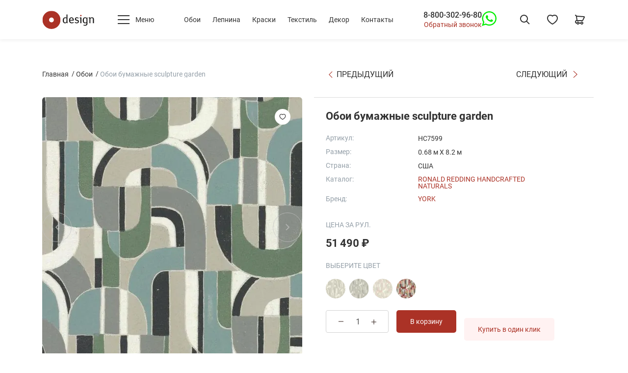

--- FILE ---
content_type: text/html; charset=utf-8
request_url: https://odesign.ru/product/art-hc7599/
body_size: 46515
content:
<!doctype html>
<html data-n-head-ssr lang="ru" data-n-head="%7B%22lang%22:%7B%22ssr%22:%22ru%22%7D%7D">
  <head >
    <meta data-n-head="ssr" charset="utf-8"><meta data-n-head="ssr" name="viewport" content="width=device-width, initial-scale=1"><meta data-n-head="ssr" data-hid="og:url" property="og:url" content="https://odesign.ru/product/art-hc7599/"><meta data-n-head="ssr" data-hid="description" name="description" content="Обои art HC7599. ☎ Заказать по телефону в Москве: 8-800-302-96-80 - звонок бесплатный по РФ! ✔ Огромный выбор стильных шведских и английских обоев в наличии и на заказ по выгодным ценам от студии &quot;О-Дизайн&quot;."><meta data-n-head="ssr" data-hid="og:title" property="og:title" content="Обои art HC7599 продажа в Москве"><meta data-n-head="ssr" data-hid="og:description" property="og:description" content="Обои art HC7599. ☎ Заказать по телефону в Москве: 8-800-302-96-80 - звонок бесплатный по РФ! ✔ Огромный выбор стильных шведских и английских обоев в наличии и на заказ по выгодным ценам от студии &quot;О-Дизайн&quot;. #обои #купить_обои #салон_обоев #интернет_магазин_обоев #odesign #одизайн #магазин_обоев #дизайнерские_обои #обои_для_квартиры #обои_для_комнаты #обои_лофт"><meta data-n-head="ssr" data-hid="og:image" property="og:image" content="https://cdn.odesign.ru/original/paperimages/HC7599-r1.jpg"><meta data-n-head="ssr" data-hid="og:type" property="og:type" content="article"><meta data-n-head="ssr" data-hid="og:locale" property="og:locale" content="ru_RU"><meta data-n-head="ssr" data-hid="og:site_name" property="og:site_name" content="Европейские дизайнерские стильные обои для стен ODesign"><meta data-n-head="ssr" data-hid="twitter:card" name="twitter:card" content="summary"><meta data-n-head="ssr" data-hid="twitter:description" name="twitter:description" content="Обои art HC7599. ☎ Заказать по телефону в Москве: 8-800-302-96-80 - звонок бесплатный по РФ! ✔ Огромный выбор стильных шведских и английских обоев в наличии и на заказ по выгодным ценам от студии &quot;О-Дизайн&quot;."><meta data-n-head="ssr" data-hid="twitter:image" name="twitter:image" content="https://cdn.odesign.ru/original/paperimages/HC7599-r1.jpg"><meta data-n-head="ssr" data-hid="twitter:title" name="twitter:title" content="Обои art HC7599 купить в Москве"><title>Обои бумажные sculpture garden York HC7599 Англия Бумага - Пробка купить в магазине обоев О-Дизайн Москва цена 31140 рублей с доставкой по России</title><link data-n-head="ssr" rel="icon" type="image/x-icon" href="/favicon.ico"><link data-n-head="ssr" rel="apple-touch-icon" type="image/x-icon" sizes="180x180" href="/apple-touch-icon.png"><link data-n-head="ssr" rel="icon" type="image/png" sizes="32x32" href="/favicon-32x32.png"><link data-n-head="ssr" rel="icon" type="image/png" sizes="16x16" href="/favicon-16x16.png"><link data-n-head="ssr" rel="manifest" href="/site.webmanifest"><link data-n-head="ssr" rel="DNS-prefetch" href="//fonts.googleapis.com" crossOrigin="true"><link data-n-head="ssr" data-hid="canonical" rel="canonical" href="https://odesign.ru/product/art-hc7599/"><script data-n-head="ssr" type="application/ld+json">{"@context":"https://schema.org","@graph":[{"@type":"HealthAndBeautyBusiness","name":"О-Дизайн","description":"Стильные шведские обои","telephone":"+7(495)623-44-45","email":"info@odesign.ru","url":"https://odesign.ru","priceRange":"RUB","openingHours":"Mo-Su 10:00-22:00","taxID":"7701635210","address":{"@type":"PostalAddress","postalCode":"101000","addressCountry":"Россия","addressRegion":"Москва","addressLocality":"Москва","streetAddress":"г. Москва, ул. Мясницкая, д. 22 стр.1"},"geo":{"@type":"GeoCoordinates","latitude":"55.761586","longitude":"37.633567"},"logo":{"@type":"ImageObject","contentUrl":"https://odesign.ru/wp-content/themes/expression/css/odesign/logo.svg","name":"О-Дизайн","caption":"Стильные шведские обои"},"image":{"@type":"ImageObject","contentUrl":"https://odesign.ru/wp-content/themes/expression/css/odesign/logo.svg","url":"https://odesign.ru/wp-content/themes/expression/css/odesign/logo.svg","name":"О-Дизайн","caption":"Стильные шведские обои"},"photo":{"@type":"ImageObject","contentUrl":"https://odesign.ru/wp-content/themes/expression/css/odesign/logo.svg","name":"О-Дизайн","caption":"Стильные шведские обои"}}]}</script><script data-n-head="ssr" type="text/javascript">(function (d, w, c) { (w[c] = w[c] || []).push(function() { try { w.yaCounter25587544 = new Ya.Metrika({ id:25587544, clickmap:true, trackLinks:true, accurateTrackBounce:true, ecommerce:"dataLayer", webvisor:true }); } catch(e) { } }); var n = d.getElementsByTagName("script")[0], x = "https://mc.yandex.ru/metrika/watch.js", s = d.createElement("script"), f = function () { n.parentNode.insertBefore(s, n); }; for (var i = 0; i < document.scripts.length; i++) { if (document.scripts[i].src === x) { return; } } s.type = "text/javascript"; s.async = true; s.src = x; if (w.opera == "[object Opera]") { d.addEventListener("DOMContentLoaded", f, false); } else { f(); } })(document, window, "yandex_metrika_callbacks");</script><script data-n-head="nuxt-jsonld" data-hid="nuxt-jsonld--16dae08d" type="application/ld+json">{"@context":"https://schema.org","@graph":[{"@type":"Product","@id":"https://odesign.ru/product/art-hc7599/#product","name":"Обои бумажные sculpture garden","description":"","image":["https://cdn.odesign.ru/original/paperimages/HC7599-r1.jpg","https://cdn.odesign.ru/original/paperimages/HC7599_york_ronald_reddings_handcrafted_naturals_2.jpg","https://cdn.odesign.ru/original/paperimages/HC7599_york_ronald_reddings_handcrafted_naturals.jpg"],"brand":{"@type":"Brand","name":"York"},"sku":"HC7599","mpn":"HC7599","offers":{"@type":"Offer","price":51490,"priceCurrency":"RUB","itemCondition":"https://schema.org/NewCondition","availability":"https://schema.org/OutOfStock"}},{"@type":"BreadcrumbList","@id":"https://odesign.ru/product/art-hc7599/#breadcrumblist","itemListElement":[{"@type":"ListItem","position":1,"name":"Главная страница","item":"https://odesign.ru/"}]},{"@type":"WebSite","@id":"https://odesign.ru/#website","url":"https://odesign.ru","name":"О-Дизайн","description":"Стильные шведские обои","inLanguage":"ru-RU","potentialAction":{"@type":"SearchAction","target":{"@type":"EntryPoint","urlTemplate":"https://odesign.ru/search/?s={search_term_string}"},"query-input":"required name=search_term_string"}}]}</script><link rel="preload" href="/_nuxt/b882976.js" as="script"><link rel="preload" href="/_nuxt/7b8d578.js" as="script"><link rel="preload" href="/_nuxt/7897a53.js" as="script"><link rel="preload" href="/_nuxt/88abd32.js" as="script"><link rel="preload" href="/_nuxt/3acd3d2.js" as="script"><link rel="preload" href="/_nuxt/83871bf.js" as="script"><link rel="preload" href="/_nuxt/e17d9a1.js" as="script"><link rel="preload" href="/_nuxt/048cfea.js" as="script"><link rel="preload" href="/_nuxt/94f4412.js" as="script"><style data-vue-ssr-id="0fd23077:0 0ac5c7c4:0 5e1609b7:0 0fcdcf95:0 f3b6272c:0 3c7e054b:0 730f32cb:0 119aa09f:0 5900ee1c:0 1685019c:0 4bb3f613:0 74b3a450:0 23c2c459:0 b27b4e08:0 73e49bbe:0 c856e148:0 7a18f374:0 f99bcc1a:0 024a0abc:0 5937a106:0 fef242da:0 515597bb:0 518736de:0 1b35beb6:0 d5fa1702:0 15fe9b0a:0 95dd6d26:0 7493b449:0 c5fbe0be:0 3f49dad5:0 d3132bf6:0 a81ab9ae:0 65600671:0 b672f034:0 438f7b2c:0 9ae310e2:0 9f4cfaf8:0 329b110d:0 160cd07a:0 a6015ee6:0 5fdfcf0c:0">@font-face{font-display:swap;font-family:"Roboto";font-style:normal;font-weight:400;src:url(/_nuxt/fonts/roboto-v30-cyrillic_cyrillic-ext_latin_latin-ext-regular.ef7f6f0.woff2) format("woff2"),url(/_nuxt/fonts/roboto-v30-cyrillic_cyrillic-ext_latin_latin-ext-regular.160d7a6.ttf) format("truetype")}@font-face{font-display:swap;font-family:"Roboto";font-style:normal;font-weight:500;src:url(/_nuxt/fonts/roboto-v30-cyrillic_cyrillic-ext_latin_latin-ext-500.6ae3b29.woff2) format("woff2"),url(/_nuxt/fonts/roboto-v30-cyrillic_cyrillic-ext_latin_latin-ext-500.2699aef.ttf) format("truetype")}@font-face{font-display:swap;font-family:"Roboto";font-style:normal;font-weight:700;src:url(/_nuxt/fonts/roboto-v30-cyrillic_cyrillic-ext_latin_latin-ext-700.bdcd688.woff2) format("woff2"),url(/_nuxt/fonts/roboto-v30-cyrillic_cyrillic-ext_latin_latin-ext-700.35eab92.ttf) format("truetype")}
/*!
 * Bootstrap Reboot v4.6.2 (https://getbootstrap.com/)
 * Copyright 2011-2022 The Bootstrap Authors
 * Copyright 2011-2022 Twitter, Inc.
 * Licensed under MIT (https://github.com/twbs/bootstrap/blob/main/LICENSE)
 * Forked from Normalize.css, licensed MIT (https://github.com/necolas/normalize.css/blob/master/LICENSE.md)
 */*,:after,:before{box-sizing:border-box}html{-webkit-text-size-adjust:100%;-webkit-tap-highlight-color:rgba(34,34,34,0);font-family:sans-serif;line-height:1.15}article,aside,figcaption,figure,footer,header,hgroup,main,nav,section{display:block}body{background-color:#fff;color:#212529;font-family:-apple-system,BlinkMacSystemFont,"Segoe UI",Roboto,"Helvetica Neue",Arial,"Noto Sans","Liberation Sans",sans-serif,"Apple Color Emoji","Segoe UI Emoji","Segoe UI Symbol","Noto Color Emoji";font-size:1rem;font-weight:400;line-height:1.5;margin:0;text-align:left}[tabindex="-1"]:focus:not(:focus-visible){outline:0!important}hr{box-sizing:initial;height:0;overflow:visible}h1,h2,h3,h4,h5,h6{margin-bottom:.5rem;margin-top:0}p{margin-bottom:1rem;margin-top:0}abbr[data-original-title],abbr[title]{border-bottom:0;cursor:help;text-decoration:underline;-webkit-text-decoration:underline dotted;text-decoration:underline dotted;text-decoration-skip-ink:none}address{font-style:normal;line-height:inherit}address,dl,ol,ul{margin-bottom:1rem}dl,ol,ul{margin-top:0}ol ol,ol ul,ul ol,ul ul{margin-bottom:0}dt{font-weight:700}dd{margin-bottom:.5rem;margin-left:0}blockquote{margin:0 0 1rem}b,strong{font-weight:bolder}small{font-size:80%}sub,sup{font-size:75%;line-height:0;position:relative;vertical-align:initial}sub{bottom:-.25em}sup{top:-.5em}a{background-color:initial;color:#ab3226;-webkit-text-decoration:none;text-decoration:none}a:hover{color:#ff3435;-webkit-text-decoration:underline;text-decoration:underline}a:not([href]):not([class]),a:not([href]):not([class]):hover{color:inherit;-webkit-text-decoration:none;text-decoration:none}code,kbd,pre,samp{font-family:SFMono-Regular,Menlo,Monaco,Consolas,"Liberation Mono","Courier New",monospace;font-size:1em}pre{-ms-overflow-style:scrollbar;margin-bottom:1rem;margin-top:0;overflow:auto}figure{margin:0 0 1rem}img{border-style:none}img,svg{vertical-align:middle}svg{overflow:hidden}table{border-collapse:collapse}caption{caption-side:bottom;color:#6c757d;padding-bottom:.75rem;padding-top:.75rem;text-align:left}th{text-align:inherit;text-align:-webkit-match-parent}label{display:inline-block;margin-bottom:.5rem}button{border-radius:0}button:focus:not(:focus-visible){outline:0}button,input,optgroup,select,textarea{font-family:inherit;font-size:inherit;line-height:inherit;margin:0}button,input{overflow:visible}button,select{text-transform:none}[role=button]{cursor:pointer}select{word-wrap:normal}[type=button],[type=reset],[type=submit],button{-webkit-appearance:button}[type=button]:not(:disabled),[type=reset]:not(:disabled),[type=submit]:not(:disabled),button:not(:disabled){cursor:pointer}[type=button]::-moz-focus-inner,[type=reset]::-moz-focus-inner,[type=submit]::-moz-focus-inner,button::-moz-focus-inner{border-style:none;padding:0}input[type=checkbox],input[type=radio]{box-sizing:border-box;padding:0}textarea{overflow:auto;resize:vertical}fieldset{border:0;margin:0;min-width:0;padding:0}legend{color:inherit;display:block;font-size:1.5rem;line-height:inherit;margin-bottom:.5rem;max-width:100%;padding:0;white-space:normal;width:100%}progress{vertical-align:initial}[type=number]::-webkit-inner-spin-button,[type=number]::-webkit-outer-spin-button{height:auto}[type=search]{-webkit-appearance:none;outline-offset:-2px}[type=search]::-webkit-search-decoration{-webkit-appearance:none}::-webkit-file-upload-button{-webkit-appearance:button;font:inherit}output{display:inline-block}summary{cursor:pointer;display:list-item}template{display:none}[hidden]{display:none!important}.container,.container-fluid,.container-lg,.container-md,.container-xl,.container-xxl{margin-left:auto;margin-right:auto;padding-left:16px;padding-right:16px;width:100%}@media (min-width:821px){.container,.container-md,.container-sm{max-width:740px}}@media (min-width:999px){.container,.container-lg,.container-md,.container-sm{max-width:970px}}@media (min-width:1200px){.container,.container-lg,.container-md,.container-sm,.container-xl{max-width:1140px}}@media (min-width:1300px){.container,.container-lg,.container-md,.container-sm,.container-xl,.container-xxl{max-width:1232px}}.row{display:flex;flex-wrap:wrap;margin-left:-16px;margin-right:-16px}.no-gutters{margin-left:0;margin-right:0}.no-gutters>.col,.no-gutters>[class*=col-]{padding-left:0;padding-right:0}.col,.col-1,.col-10,.col-11,.col-12,.col-2,.col-3,.col-4,.col-5,.col-6,.col-7,.col-8,.col-9,.col-auto,.col-lg,.col-lg-1,.col-lg-10,.col-lg-11,.col-lg-12,.col-lg-2,.col-lg-3,.col-lg-4,.col-lg-5,.col-lg-6,.col-lg-7,.col-lg-8,.col-lg-9,.col-lg-auto,.col-md,.col-md-1,.col-md-10,.col-md-11,.col-md-12,.col-md-2,.col-md-3,.col-md-4,.col-md-5,.col-md-6,.col-md-7,.col-md-8,.col-md-9,.col-md-auto,.col-sm,.col-sm-1,.col-sm-10,.col-sm-11,.col-sm-12,.col-sm-2,.col-sm-3,.col-sm-4,.col-sm-5,.col-sm-6,.col-sm-7,.col-sm-8,.col-sm-9,.col-sm-auto,.col-xl,.col-xl-1,.col-xl-10,.col-xl-11,.col-xl-12,.col-xl-2,.col-xl-3,.col-xl-4,.col-xl-5,.col-xl-6,.col-xl-7,.col-xl-8,.col-xl-9,.col-xl-auto,.col-xxl,.col-xxl-1,.col-xxl-10,.col-xxl-11,.col-xxl-12,.col-xxl-2,.col-xxl-3,.col-xxl-4,.col-xxl-5,.col-xxl-6,.col-xxl-7,.col-xxl-8,.col-xxl-9,.col-xxl-auto{padding-left:16px;padding-right:16px;position:relative;width:100%}.col{flex-basis:0;flex-grow:1;max-width:100%}.row-cols-1>*{flex:0 0 100%;max-width:100%}.row-cols-2>*{flex:0 0 50%;max-width:50%}.row-cols-3>*{flex:0 0 33.33333%;max-width:33.33333%}.row-cols-4>*{flex:0 0 25%;max-width:25%}.row-cols-5>*{flex:0 0 20%;max-width:20%}.row-cols-6>*{flex:0 0 16.66667%;max-width:16.66667%}.col-auto{flex:0 0 auto;max-width:100%;width:auto}.col-1{flex:0 0 8.33333%;max-width:8.33333%}.col-2{flex:0 0 16.66667%;max-width:16.66667%}.col-3{flex:0 0 25%;max-width:25%}.col-4{flex:0 0 33.33333%;max-width:33.33333%}.col-5{flex:0 0 41.66667%;max-width:41.66667%}.col-6{flex:0 0 50%;max-width:50%}.col-7{flex:0 0 58.33333%;max-width:58.33333%}.col-8{flex:0 0 66.66667%;max-width:66.66667%}.col-9{flex:0 0 75%;max-width:75%}.col-10{flex:0 0 83.33333%;max-width:83.33333%}.col-11{flex:0 0 91.66667%;max-width:91.66667%}.col-12{flex:0 0 100%;max-width:100%}.order-first{order:-1}.order-last{order:13}.order-0{order:0}.order-1{order:1}.order-2{order:2}.order-3{order:3}.order-4{order:4}.order-5{order:5}.order-6{order:6}.order-7{order:7}.order-8{order:8}.order-9{order:9}.order-10{order:10}.order-11{order:11}.order-12{order:12}.offset-1{margin-left:8.33333%}.offset-2{margin-left:16.66667%}.offset-3{margin-left:25%}.offset-4{margin-left:33.33333%}.offset-5{margin-left:41.66667%}.offset-6{margin-left:50%}.offset-7{margin-left:58.33333%}.offset-8{margin-left:66.66667%}.offset-9{margin-left:75%}.offset-10{margin-left:83.33333%}.offset-11{margin-left:91.66667%}@media (min-width:480px){.col-sm{flex-basis:0;flex-grow:1;max-width:100%}.row-cols-sm-1>*{flex:0 0 100%;max-width:100%}.row-cols-sm-2>*{flex:0 0 50%;max-width:50%}.row-cols-sm-3>*{flex:0 0 33.33333%;max-width:33.33333%}.row-cols-sm-4>*{flex:0 0 25%;max-width:25%}.row-cols-sm-5>*{flex:0 0 20%;max-width:20%}.row-cols-sm-6>*{flex:0 0 16.66667%;max-width:16.66667%}.col-sm-auto{flex:0 0 auto;max-width:100%;width:auto}.col-sm-1{flex:0 0 8.33333%;max-width:8.33333%}.col-sm-2{flex:0 0 16.66667%;max-width:16.66667%}.col-sm-3{flex:0 0 25%;max-width:25%}.col-sm-4{flex:0 0 33.33333%;max-width:33.33333%}.col-sm-5{flex:0 0 41.66667%;max-width:41.66667%}.col-sm-6{flex:0 0 50%;max-width:50%}.col-sm-7{flex:0 0 58.33333%;max-width:58.33333%}.col-sm-8{flex:0 0 66.66667%;max-width:66.66667%}.col-sm-9{flex:0 0 75%;max-width:75%}.col-sm-10{flex:0 0 83.33333%;max-width:83.33333%}.col-sm-11{flex:0 0 91.66667%;max-width:91.66667%}.col-sm-12{flex:0 0 100%;max-width:100%}.order-sm-first{order:-1}.order-sm-last{order:13}.order-sm-0{order:0}.order-sm-1{order:1}.order-sm-2{order:2}.order-sm-3{order:3}.order-sm-4{order:4}.order-sm-5{order:5}.order-sm-6{order:6}.order-sm-7{order:7}.order-sm-8{order:8}.order-sm-9{order:9}.order-sm-10{order:10}.order-sm-11{order:11}.order-sm-12{order:12}.offset-sm-0{margin-left:0}.offset-sm-1{margin-left:8.33333%}.offset-sm-2{margin-left:16.66667%}.offset-sm-3{margin-left:25%}.offset-sm-4{margin-left:33.33333%}.offset-sm-5{margin-left:41.66667%}.offset-sm-6{margin-left:50%}.offset-sm-7{margin-left:58.33333%}.offset-sm-8{margin-left:66.66667%}.offset-sm-9{margin-left:75%}.offset-sm-10{margin-left:83.33333%}.offset-sm-11{margin-left:91.66667%}}@media (min-width:821px){.col-md{flex-basis:0;flex-grow:1;max-width:100%}.row-cols-md-1>*{flex:0 0 100%;max-width:100%}.row-cols-md-2>*{flex:0 0 50%;max-width:50%}.row-cols-md-3>*{flex:0 0 33.33333%;max-width:33.33333%}.row-cols-md-4>*{flex:0 0 25%;max-width:25%}.row-cols-md-5>*{flex:0 0 20%;max-width:20%}.row-cols-md-6>*{flex:0 0 16.66667%;max-width:16.66667%}.col-md-auto{flex:0 0 auto;max-width:100%;width:auto}.col-md-1{flex:0 0 8.33333%;max-width:8.33333%}.col-md-2{flex:0 0 16.66667%;max-width:16.66667%}.col-md-3{flex:0 0 25%;max-width:25%}.col-md-4{flex:0 0 33.33333%;max-width:33.33333%}.col-md-5{flex:0 0 41.66667%;max-width:41.66667%}.col-md-6{flex:0 0 50%;max-width:50%}.col-md-7{flex:0 0 58.33333%;max-width:58.33333%}.col-md-8{flex:0 0 66.66667%;max-width:66.66667%}.col-md-9{flex:0 0 75%;max-width:75%}.col-md-10{flex:0 0 83.33333%;max-width:83.33333%}.col-md-11{flex:0 0 91.66667%;max-width:91.66667%}.col-md-12{flex:0 0 100%;max-width:100%}.order-md-first{order:-1}.order-md-last{order:13}.order-md-0{order:0}.order-md-1{order:1}.order-md-2{order:2}.order-md-3{order:3}.order-md-4{order:4}.order-md-5{order:5}.order-md-6{order:6}.order-md-7{order:7}.order-md-8{order:8}.order-md-9{order:9}.order-md-10{order:10}.order-md-11{order:11}.order-md-12{order:12}.offset-md-0{margin-left:0}.offset-md-1{margin-left:8.33333%}.offset-md-2{margin-left:16.66667%}.offset-md-3{margin-left:25%}.offset-md-4{margin-left:33.33333%}.offset-md-5{margin-left:41.66667%}.offset-md-6{margin-left:50%}.offset-md-7{margin-left:58.33333%}.offset-md-8{margin-left:66.66667%}.offset-md-9{margin-left:75%}.offset-md-10{margin-left:83.33333%}.offset-md-11{margin-left:91.66667%}}@media (min-width:999px){.col-lg{flex-basis:0;flex-grow:1;max-width:100%}.row-cols-lg-1>*{flex:0 0 100%;max-width:100%}.row-cols-lg-2>*{flex:0 0 50%;max-width:50%}.row-cols-lg-3>*{flex:0 0 33.33333%;max-width:33.33333%}.row-cols-lg-4>*{flex:0 0 25%;max-width:25%}.row-cols-lg-5>*{flex:0 0 20%;max-width:20%}.row-cols-lg-6>*{flex:0 0 16.66667%;max-width:16.66667%}.col-lg-auto{flex:0 0 auto;max-width:100%;width:auto}.col-lg-1{flex:0 0 8.33333%;max-width:8.33333%}.col-lg-2{flex:0 0 16.66667%;max-width:16.66667%}.col-lg-3{flex:0 0 25%;max-width:25%}.col-lg-4{flex:0 0 33.33333%;max-width:33.33333%}.col-lg-5{flex:0 0 41.66667%;max-width:41.66667%}.col-lg-6{flex:0 0 50%;max-width:50%}.col-lg-7{flex:0 0 58.33333%;max-width:58.33333%}.col-lg-8{flex:0 0 66.66667%;max-width:66.66667%}.col-lg-9{flex:0 0 75%;max-width:75%}.col-lg-10{flex:0 0 83.33333%;max-width:83.33333%}.col-lg-11{flex:0 0 91.66667%;max-width:91.66667%}.col-lg-12{flex:0 0 100%;max-width:100%}.order-lg-first{order:-1}.order-lg-last{order:13}.order-lg-0{order:0}.order-lg-1{order:1}.order-lg-2{order:2}.order-lg-3{order:3}.order-lg-4{order:4}.order-lg-5{order:5}.order-lg-6{order:6}.order-lg-7{order:7}.order-lg-8{order:8}.order-lg-9{order:9}.order-lg-10{order:10}.order-lg-11{order:11}.order-lg-12{order:12}.offset-lg-0{margin-left:0}.offset-lg-1{margin-left:8.33333%}.offset-lg-2{margin-left:16.66667%}.offset-lg-3{margin-left:25%}.offset-lg-4{margin-left:33.33333%}.offset-lg-5{margin-left:41.66667%}.offset-lg-6{margin-left:50%}.offset-lg-7{margin-left:58.33333%}.offset-lg-8{margin-left:66.66667%}.offset-lg-9{margin-left:75%}.offset-lg-10{margin-left:83.33333%}.offset-lg-11{margin-left:91.66667%}}@media (min-width:1200px){.col-xl{flex-basis:0;flex-grow:1;max-width:100%}.row-cols-xl-1>*{flex:0 0 100%;max-width:100%}.row-cols-xl-2>*{flex:0 0 50%;max-width:50%}.row-cols-xl-3>*{flex:0 0 33.33333%;max-width:33.33333%}.row-cols-xl-4>*{flex:0 0 25%;max-width:25%}.row-cols-xl-5>*{flex:0 0 20%;max-width:20%}.row-cols-xl-6>*{flex:0 0 16.66667%;max-width:16.66667%}.col-xl-auto{flex:0 0 auto;max-width:100%;width:auto}.col-xl-1{flex:0 0 8.33333%;max-width:8.33333%}.col-xl-2{flex:0 0 16.66667%;max-width:16.66667%}.col-xl-3{flex:0 0 25%;max-width:25%}.col-xl-4{flex:0 0 33.33333%;max-width:33.33333%}.col-xl-5{flex:0 0 41.66667%;max-width:41.66667%}.col-xl-6{flex:0 0 50%;max-width:50%}.col-xl-7{flex:0 0 58.33333%;max-width:58.33333%}.col-xl-8{flex:0 0 66.66667%;max-width:66.66667%}.col-xl-9{flex:0 0 75%;max-width:75%}.col-xl-10{flex:0 0 83.33333%;max-width:83.33333%}.col-xl-11{flex:0 0 91.66667%;max-width:91.66667%}.col-xl-12{flex:0 0 100%;max-width:100%}.order-xl-first{order:-1}.order-xl-last{order:13}.order-xl-0{order:0}.order-xl-1{order:1}.order-xl-2{order:2}.order-xl-3{order:3}.order-xl-4{order:4}.order-xl-5{order:5}.order-xl-6{order:6}.order-xl-7{order:7}.order-xl-8{order:8}.order-xl-9{order:9}.order-xl-10{order:10}.order-xl-11{order:11}.order-xl-12{order:12}.offset-xl-0{margin-left:0}.offset-xl-1{margin-left:8.33333%}.offset-xl-2{margin-left:16.66667%}.offset-xl-3{margin-left:25%}.offset-xl-4{margin-left:33.33333%}.offset-xl-5{margin-left:41.66667%}.offset-xl-6{margin-left:50%}.offset-xl-7{margin-left:58.33333%}.offset-xl-8{margin-left:66.66667%}.offset-xl-9{margin-left:75%}.offset-xl-10{margin-left:83.33333%}.offset-xl-11{margin-left:91.66667%}}@media (min-width:1300px){.col-xxl{flex-basis:0;flex-grow:1;max-width:100%}.row-cols-xxl-1>*{flex:0 0 100%;max-width:100%}.row-cols-xxl-2>*{flex:0 0 50%;max-width:50%}.row-cols-xxl-3>*{flex:0 0 33.33333%;max-width:33.33333%}.row-cols-xxl-4>*{flex:0 0 25%;max-width:25%}.row-cols-xxl-5>*{flex:0 0 20%;max-width:20%}.row-cols-xxl-6>*{flex:0 0 16.66667%;max-width:16.66667%}.col-xxl-auto{flex:0 0 auto;max-width:100%;width:auto}.col-xxl-1{flex:0 0 8.33333%;max-width:8.33333%}.col-xxl-2{flex:0 0 16.66667%;max-width:16.66667%}.col-xxl-3{flex:0 0 25%;max-width:25%}.col-xxl-4{flex:0 0 33.33333%;max-width:33.33333%}.col-xxl-5{flex:0 0 41.66667%;max-width:41.66667%}.col-xxl-6{flex:0 0 50%;max-width:50%}.col-xxl-7{flex:0 0 58.33333%;max-width:58.33333%}.col-xxl-8{flex:0 0 66.66667%;max-width:66.66667%}.col-xxl-9{flex:0 0 75%;max-width:75%}.col-xxl-10{flex:0 0 83.33333%;max-width:83.33333%}.col-xxl-11{flex:0 0 91.66667%;max-width:91.66667%}.col-xxl-12{flex:0 0 100%;max-width:100%}.order-xxl-first{order:-1}.order-xxl-last{order:13}.order-xxl-0{order:0}.order-xxl-1{order:1}.order-xxl-2{order:2}.order-xxl-3{order:3}.order-xxl-4{order:4}.order-xxl-5{order:5}.order-xxl-6{order:6}.order-xxl-7{order:7}.order-xxl-8{order:8}.order-xxl-9{order:9}.order-xxl-10{order:10}.order-xxl-11{order:11}.order-xxl-12{order:12}.offset-xxl-0{margin-left:0}.offset-xxl-1{margin-left:8.33333%}.offset-xxl-2{margin-left:16.66667%}.offset-xxl-3{margin-left:25%}.offset-xxl-4{margin-left:33.33333%}.offset-xxl-5{margin-left:41.66667%}.offset-xxl-6{margin-left:50%}.offset-xxl-7{margin-left:58.33333%}.offset-xxl-8{margin-left:66.66667%}.offset-xxl-9{margin-left:75%}.offset-xxl-10{margin-left:83.33333%}.offset-xxl-11{margin-left:91.66667%}}.align-baseline{vertical-align:initial!important}.align-top{vertical-align:top!important}.align-middle{vertical-align:middle!important}.align-bottom{vertical-align:bottom!important}.align-text-bottom{vertical-align:text-bottom!important}.align-text-top{vertical-align:text-top!important}.bg-primary{background-color:#007bff!important}a.bg-primary:focus,a.bg-primary:hover,button.bg-primary:focus,button.bg-primary:hover{background-color:#0062cc!important}.bg-secondary{background-color:#6c757d!important}a.bg-secondary:focus,a.bg-secondary:hover,button.bg-secondary:focus,button.bg-secondary:hover{background-color:#545b62!important}.bg-success{background-color:#26ab43!important}a.bg-success:focus,a.bg-success:hover,button.bg-success:focus,button.bg-success:hover{background-color:#1d8133!important}.bg-info{background-color:#17a2b8!important}a.bg-info:focus,a.bg-info:hover,button.bg-info:focus,button.bg-info:hover{background-color:#117a8b!important}.bg-warning{background-color:#ffc107!important}a.bg-warning:focus,a.bg-warning:hover,button.bg-warning:focus,button.bg-warning:hover{background-color:#d39e00!important}.bg-danger{background-color:#ab3226!important}a.bg-danger:focus,a.bg-danger:hover,button.bg-danger:focus,button.bg-danger:hover{background-color:#81261d!important}.bg-light{background-color:#f8f9fa!important}a.bg-light:focus,a.bg-light:hover,button.bg-light:focus,button.bg-light:hover{background-color:#dae0e5!important}.bg-dark{background-color:#343a40!important}a.bg-dark:focus,a.bg-dark:hover,button.bg-dark:focus,button.bg-dark:hover{background-color:#1d2124!important}.bg-white{background-color:#fff!important}.bg-transparent{background-color:initial!important}.border{border:1px solid #dee2e6!important}.border-top{border-top:1px solid #dee2e6!important}.border-right{border-right:1px solid #dee2e6!important}.border-bottom{border-bottom:1px solid #dee2e6!important}.border-left{border-left:1px solid #dee2e6!important}.border-0{border:0!important}.border-top-0{border-top:0!important}.border-right-0{border-right:0!important}.border-bottom-0{border-bottom:0!important}.border-left-0{border-left:0!important}.border-primary{border-color:#007bff!important}.border-secondary{border-color:#6c757d!important}.border-success{border-color:#26ab43!important}.border-info{border-color:#17a2b8!important}.border-warning{border-color:#ffc107!important}.border-danger{border-color:#ab3226!important}.border-light{border-color:#f8f9fa!important}.border-dark{border-color:#343a40!important}.border-white{border-color:#fff!important}.rounded-sm{border-radius:.2rem!important}.rounded{border-radius:.25rem!important}.rounded-top{border-top-left-radius:.25rem!important}.rounded-right,.rounded-top{border-top-right-radius:.25rem!important}.rounded-bottom,.rounded-right{border-bottom-right-radius:.25rem!important}.rounded-bottom,.rounded-left{border-bottom-left-radius:.25rem!important}.rounded-left{border-top-left-radius:.25rem!important}.rounded-lg{border-radius:.3rem!important}.rounded-circle{border-radius:50%!important}.rounded-pill{border-radius:50rem!important}.rounded-0{border-radius:0!important}.clearfix:after{clear:both;content:"";display:block}.d-none{display:none!important}.d-inline{display:inline!important}.d-inline-block{display:inline-block!important}.d-block{display:block!important}.d-table{display:table!important}.d-table-row{display:table-row!important}.d-table-cell{display:table-cell!important}.d-flex{display:flex!important}.d-inline-flex{display:inline-flex!important}@media (min-width:480px){.d-sm-none{display:none!important}.d-sm-inline{display:inline!important}.d-sm-inline-block{display:inline-block!important}.d-sm-block{display:block!important}.d-sm-table{display:table!important}.d-sm-table-row{display:table-row!important}.d-sm-table-cell{display:table-cell!important}.d-sm-flex{display:flex!important}.d-sm-inline-flex{display:inline-flex!important}}@media (min-width:821px){.d-md-none{display:none!important}.d-md-inline{display:inline!important}.d-md-inline-block{display:inline-block!important}.d-md-block{display:block!important}.d-md-table{display:table!important}.d-md-table-row{display:table-row!important}.d-md-table-cell{display:table-cell!important}.d-md-flex{display:flex!important}.d-md-inline-flex{display:inline-flex!important}}@media (min-width:999px){.d-lg-none{display:none!important}.d-lg-inline{display:inline!important}.d-lg-inline-block{display:inline-block!important}.d-lg-block{display:block!important}.d-lg-table{display:table!important}.d-lg-table-row{display:table-row!important}.d-lg-table-cell{display:table-cell!important}.d-lg-flex{display:flex!important}.d-lg-inline-flex{display:inline-flex!important}}@media (min-width:1200px){.d-xl-none{display:none!important}.d-xl-inline{display:inline!important}.d-xl-inline-block{display:inline-block!important}.d-xl-block{display:block!important}.d-xl-table{display:table!important}.d-xl-table-row{display:table-row!important}.d-xl-table-cell{display:table-cell!important}.d-xl-flex{display:flex!important}.d-xl-inline-flex{display:inline-flex!important}}@media (min-width:1300px){.d-xxl-none{display:none!important}.d-xxl-inline{display:inline!important}.d-xxl-inline-block{display:inline-block!important}.d-xxl-block{display:block!important}.d-xxl-table{display:table!important}.d-xxl-table-row{display:table-row!important}.d-xxl-table-cell{display:table-cell!important}.d-xxl-flex{display:flex!important}.d-xxl-inline-flex{display:inline-flex!important}}@media print{.d-print-none{display:none!important}.d-print-inline{display:inline!important}.d-print-inline-block{display:inline-block!important}.d-print-block{display:block!important}.d-print-table{display:table!important}.d-print-table-row{display:table-row!important}.d-print-table-cell{display:table-cell!important}.d-print-flex{display:flex!important}.d-print-inline-flex{display:inline-flex!important}}.embed-responsive{display:block;overflow:hidden;padding:0;position:relative;width:100%}.embed-responsive:before{content:"";display:block}.embed-responsive .embed-responsive-item,.embed-responsive embed,.embed-responsive iframe,.embed-responsive object,.embed-responsive video{border:0;bottom:0;height:100%;left:0;position:absolute;top:0;width:100%}.embed-responsive-21by9:before{padding-top:42.85714%}.embed-responsive-16by9:before{padding-top:56.25%}.embed-responsive-4by3:before{padding-top:75%}.embed-responsive-1by1:before{padding-top:100%}.flex-row{flex-direction:row!important}.flex-column{flex-direction:column!important}.flex-row-reverse{flex-direction:row-reverse!important}.flex-column-reverse{flex-direction:column-reverse!important}.flex-wrap{flex-wrap:wrap!important}.flex-nowrap{flex-wrap:nowrap!important}.flex-wrap-reverse{flex-wrap:wrap-reverse!important}.flex-fill{flex:1 1 auto!important}.flex-grow-0{flex-grow:0!important}.flex-grow-1{flex-grow:1!important}.flex-shrink-0{flex-shrink:0!important}.flex-shrink-1{flex-shrink:1!important}.justify-content-start{justify-content:flex-start!important}.justify-content-end{justify-content:flex-end!important}.justify-content-center{justify-content:center!important}.justify-content-between{justify-content:space-between!important}.justify-content-around{justify-content:space-around!important}.align-items-start{align-items:flex-start!important}.align-items-end{align-items:flex-end!important}.align-items-center{align-items:center!important}.align-items-baseline{align-items:baseline!important}.align-items-stretch{align-items:stretch!important}.align-content-start{align-content:flex-start!important}.align-content-end{align-content:flex-end!important}.align-content-center{align-content:center!important}.align-content-between{align-content:space-between!important}.align-content-around{align-content:space-around!important}.align-content-stretch{align-content:stretch!important}.align-self-auto{align-self:auto!important}.align-self-start{align-self:flex-start!important}.align-self-end{align-self:flex-end!important}.align-self-center{align-self:center!important}.align-self-baseline{align-self:baseline!important}.align-self-stretch{align-self:stretch!important}@media (min-width:480px){.flex-sm-row{flex-direction:row!important}.flex-sm-column{flex-direction:column!important}.flex-sm-row-reverse{flex-direction:row-reverse!important}.flex-sm-column-reverse{flex-direction:column-reverse!important}.flex-sm-wrap{flex-wrap:wrap!important}.flex-sm-nowrap{flex-wrap:nowrap!important}.flex-sm-wrap-reverse{flex-wrap:wrap-reverse!important}.flex-sm-fill{flex:1 1 auto!important}.flex-sm-grow-0{flex-grow:0!important}.flex-sm-grow-1{flex-grow:1!important}.flex-sm-shrink-0{flex-shrink:0!important}.flex-sm-shrink-1{flex-shrink:1!important}.justify-content-sm-start{justify-content:flex-start!important}.justify-content-sm-end{justify-content:flex-end!important}.justify-content-sm-center{justify-content:center!important}.justify-content-sm-between{justify-content:space-between!important}.justify-content-sm-around{justify-content:space-around!important}.align-items-sm-start{align-items:flex-start!important}.align-items-sm-end{align-items:flex-end!important}.align-items-sm-center{align-items:center!important}.align-items-sm-baseline{align-items:baseline!important}.align-items-sm-stretch{align-items:stretch!important}.align-content-sm-start{align-content:flex-start!important}.align-content-sm-end{align-content:flex-end!important}.align-content-sm-center{align-content:center!important}.align-content-sm-between{align-content:space-between!important}.align-content-sm-around{align-content:space-around!important}.align-content-sm-stretch{align-content:stretch!important}.align-self-sm-auto{align-self:auto!important}.align-self-sm-start{align-self:flex-start!important}.align-self-sm-end{align-self:flex-end!important}.align-self-sm-center{align-self:center!important}.align-self-sm-baseline{align-self:baseline!important}.align-self-sm-stretch{align-self:stretch!important}}@media (min-width:821px){.flex-md-row{flex-direction:row!important}.flex-md-column{flex-direction:column!important}.flex-md-row-reverse{flex-direction:row-reverse!important}.flex-md-column-reverse{flex-direction:column-reverse!important}.flex-md-wrap{flex-wrap:wrap!important}.flex-md-nowrap{flex-wrap:nowrap!important}.flex-md-wrap-reverse{flex-wrap:wrap-reverse!important}.flex-md-fill{flex:1 1 auto!important}.flex-md-grow-0{flex-grow:0!important}.flex-md-grow-1{flex-grow:1!important}.flex-md-shrink-0{flex-shrink:0!important}.flex-md-shrink-1{flex-shrink:1!important}.justify-content-md-start{justify-content:flex-start!important}.justify-content-md-end{justify-content:flex-end!important}.justify-content-md-center{justify-content:center!important}.justify-content-md-between{justify-content:space-between!important}.justify-content-md-around{justify-content:space-around!important}.align-items-md-start{align-items:flex-start!important}.align-items-md-end{align-items:flex-end!important}.align-items-md-center{align-items:center!important}.align-items-md-baseline{align-items:baseline!important}.align-items-md-stretch{align-items:stretch!important}.align-content-md-start{align-content:flex-start!important}.align-content-md-end{align-content:flex-end!important}.align-content-md-center{align-content:center!important}.align-content-md-between{align-content:space-between!important}.align-content-md-around{align-content:space-around!important}.align-content-md-stretch{align-content:stretch!important}.align-self-md-auto{align-self:auto!important}.align-self-md-start{align-self:flex-start!important}.align-self-md-end{align-self:flex-end!important}.align-self-md-center{align-self:center!important}.align-self-md-baseline{align-self:baseline!important}.align-self-md-stretch{align-self:stretch!important}}@media (min-width:999px){.flex-lg-row{flex-direction:row!important}.flex-lg-column{flex-direction:column!important}.flex-lg-row-reverse{flex-direction:row-reverse!important}.flex-lg-column-reverse{flex-direction:column-reverse!important}.flex-lg-wrap{flex-wrap:wrap!important}.flex-lg-nowrap{flex-wrap:nowrap!important}.flex-lg-wrap-reverse{flex-wrap:wrap-reverse!important}.flex-lg-fill{flex:1 1 auto!important}.flex-lg-grow-0{flex-grow:0!important}.flex-lg-grow-1{flex-grow:1!important}.flex-lg-shrink-0{flex-shrink:0!important}.flex-lg-shrink-1{flex-shrink:1!important}.justify-content-lg-start{justify-content:flex-start!important}.justify-content-lg-end{justify-content:flex-end!important}.justify-content-lg-center{justify-content:center!important}.justify-content-lg-between{justify-content:space-between!important}.justify-content-lg-around{justify-content:space-around!important}.align-items-lg-start{align-items:flex-start!important}.align-items-lg-end{align-items:flex-end!important}.align-items-lg-center{align-items:center!important}.align-items-lg-baseline{align-items:baseline!important}.align-items-lg-stretch{align-items:stretch!important}.align-content-lg-start{align-content:flex-start!important}.align-content-lg-end{align-content:flex-end!important}.align-content-lg-center{align-content:center!important}.align-content-lg-between{align-content:space-between!important}.align-content-lg-around{align-content:space-around!important}.align-content-lg-stretch{align-content:stretch!important}.align-self-lg-auto{align-self:auto!important}.align-self-lg-start{align-self:flex-start!important}.align-self-lg-end{align-self:flex-end!important}.align-self-lg-center{align-self:center!important}.align-self-lg-baseline{align-self:baseline!important}.align-self-lg-stretch{align-self:stretch!important}}@media (min-width:1200px){.flex-xl-row{flex-direction:row!important}.flex-xl-column{flex-direction:column!important}.flex-xl-row-reverse{flex-direction:row-reverse!important}.flex-xl-column-reverse{flex-direction:column-reverse!important}.flex-xl-wrap{flex-wrap:wrap!important}.flex-xl-nowrap{flex-wrap:nowrap!important}.flex-xl-wrap-reverse{flex-wrap:wrap-reverse!important}.flex-xl-fill{flex:1 1 auto!important}.flex-xl-grow-0{flex-grow:0!important}.flex-xl-grow-1{flex-grow:1!important}.flex-xl-shrink-0{flex-shrink:0!important}.flex-xl-shrink-1{flex-shrink:1!important}.justify-content-xl-start{justify-content:flex-start!important}.justify-content-xl-end{justify-content:flex-end!important}.justify-content-xl-center{justify-content:center!important}.justify-content-xl-between{justify-content:space-between!important}.justify-content-xl-around{justify-content:space-around!important}.align-items-xl-start{align-items:flex-start!important}.align-items-xl-end{align-items:flex-end!important}.align-items-xl-center{align-items:center!important}.align-items-xl-baseline{align-items:baseline!important}.align-items-xl-stretch{align-items:stretch!important}.align-content-xl-start{align-content:flex-start!important}.align-content-xl-end{align-content:flex-end!important}.align-content-xl-center{align-content:center!important}.align-content-xl-between{align-content:space-between!important}.align-content-xl-around{align-content:space-around!important}.align-content-xl-stretch{align-content:stretch!important}.align-self-xl-auto{align-self:auto!important}.align-self-xl-start{align-self:flex-start!important}.align-self-xl-end{align-self:flex-end!important}.align-self-xl-center{align-self:center!important}.align-self-xl-baseline{align-self:baseline!important}.align-self-xl-stretch{align-self:stretch!important}}@media (min-width:1300px){.flex-xxl-row{flex-direction:row!important}.flex-xxl-column{flex-direction:column!important}.flex-xxl-row-reverse{flex-direction:row-reverse!important}.flex-xxl-column-reverse{flex-direction:column-reverse!important}.flex-xxl-wrap{flex-wrap:wrap!important}.flex-xxl-nowrap{flex-wrap:nowrap!important}.flex-xxl-wrap-reverse{flex-wrap:wrap-reverse!important}.flex-xxl-fill{flex:1 1 auto!important}.flex-xxl-grow-0{flex-grow:0!important}.flex-xxl-grow-1{flex-grow:1!important}.flex-xxl-shrink-0{flex-shrink:0!important}.flex-xxl-shrink-1{flex-shrink:1!important}.justify-content-xxl-start{justify-content:flex-start!important}.justify-content-xxl-end{justify-content:flex-end!important}.justify-content-xxl-center{justify-content:center!important}.justify-content-xxl-between{justify-content:space-between!important}.justify-content-xxl-around{justify-content:space-around!important}.align-items-xxl-start{align-items:flex-start!important}.align-items-xxl-end{align-items:flex-end!important}.align-items-xxl-center{align-items:center!important}.align-items-xxl-baseline{align-items:baseline!important}.align-items-xxl-stretch{align-items:stretch!important}.align-content-xxl-start{align-content:flex-start!important}.align-content-xxl-end{align-content:flex-end!important}.align-content-xxl-center{align-content:center!important}.align-content-xxl-between{align-content:space-between!important}.align-content-xxl-around{align-content:space-around!important}.align-content-xxl-stretch{align-content:stretch!important}.align-self-xxl-auto{align-self:auto!important}.align-self-xxl-start{align-self:flex-start!important}.align-self-xxl-end{align-self:flex-end!important}.align-self-xxl-center{align-self:center!important}.align-self-xxl-baseline{align-self:baseline!important}.align-self-xxl-stretch{align-self:stretch!important}}.float-left{float:left!important}.float-right{float:right!important}.float-none{float:none!important}@media (min-width:480px){.float-sm-left{float:left!important}.float-sm-right{float:right!important}.float-sm-none{float:none!important}}@media (min-width:821px){.float-md-left{float:left!important}.float-md-right{float:right!important}.float-md-none{float:none!important}}@media (min-width:999px){.float-lg-left{float:left!important}.float-lg-right{float:right!important}.float-lg-none{float:none!important}}@media (min-width:1200px){.float-xl-left{float:left!important}.float-xl-right{float:right!important}.float-xl-none{float:none!important}}@media (min-width:1300px){.float-xxl-left{float:left!important}.float-xxl-right{float:right!important}.float-xxl-none{float:none!important}}.user-select-all{-webkit-user-select:all!important;user-select:all!important}.user-select-auto{-webkit-user-select:auto!important;user-select:auto!important}.user-select-none{-webkit-user-select:none!important;user-select:none!important}.overflow-auto{overflow:auto!important}.overflow-hidden{overflow:hidden!important}.position-static{position:static!important}.position-relative{position:relative!important}.position-absolute{position:absolute!important}.position-fixed{position:fixed!important}.position-sticky{position:sticky!important}.fixed-top{top:0}.fixed-bottom,.fixed-top{left:0;position:fixed;right:0;z-index:1030}.fixed-bottom{bottom:0}@supports (position:sticky){.sticky-top{position:sticky;top:0;z-index:1020}}.sr-only{clip:rect(0,0,0,0);border:0;height:1px;margin:-1px;overflow:hidden;padding:0;position:absolute;white-space:nowrap;width:1px}.sr-only-focusable:active,.sr-only-focusable:focus{clip:auto;height:auto;overflow:visible;position:static;white-space:normal;width:auto}.shadow-sm{box-shadow:0 .125rem .25rem rgba(34,34,34,.075)!important}.shadow{box-shadow:0 .5rem 1rem #22222226!important}.shadow-lg{box-shadow:0 1rem 3rem rgba(34,34,34,.175)!important}.shadow-none{box-shadow:none!important}.w-25{width:25%!important}.w-50{width:50%!important}.w-75{width:75%!important}.w-100{width:100%!important}.w-auto{width:auto!important}.h-25{height:25%!important}.h-50{height:50%!important}.h-75{height:75%!important}.h-100{height:100%!important}.h-auto{height:auto!important}.mw-100{max-width:100%!important}.mh-100{max-height:100%!important}.min-vw-100{min-width:100vw!important}.min-vh-100{min-height:100vh!important}.vw-100{width:100vw!important}.vh-100{height:100vh!important}.m-0{margin:0!important}.mt-0,.my-0{margin-top:0!important}.mr-0,.mx-0{margin-right:0!important}.mb-0,.my-0{margin-bottom:0!important}.ml-0,.mx-0{margin-left:0!important}.m-1{margin:.25rem!important}.mt-1,.my-1{margin-top:.25rem!important}.mr-1,.mx-1{margin-right:.25rem!important}.mb-1,.my-1{margin-bottom:.25rem!important}.ml-1,.mx-1{margin-left:.25rem!important}.m-2{margin:.5rem!important}.mt-2,.my-2{margin-top:.5rem!important}.mr-2,.mx-2{margin-right:.5rem!important}.mb-2,.my-2{margin-bottom:.5rem!important}.ml-2,.mx-2{margin-left:.5rem!important}.m-3{margin:1rem!important}.mt-3,.my-3{margin-top:1rem!important}.mr-3,.mx-3{margin-right:1rem!important}.mb-3,.my-3{margin-bottom:1rem!important}.ml-3,.mx-3{margin-left:1rem!important}.m-4{margin:1.5rem!important}.mt-4,.my-4{margin-top:1.5rem!important}.mr-4,.mx-4{margin-right:1.5rem!important}.mb-4,.my-4{margin-bottom:1.5rem!important}.ml-4,.mx-4{margin-left:1.5rem!important}.m-5{margin:3rem!important}.mt-5,.my-5{margin-top:3rem!important}.mr-5,.mx-5{margin-right:3rem!important}.mb-5,.my-5{margin-bottom:3rem!important}.ml-5,.mx-5{margin-left:3rem!important}.p-0{padding:0!important}.pt-0,.py-0{padding-top:0!important}.pr-0,.px-0{padding-right:0!important}.pb-0,.py-0{padding-bottom:0!important}.pl-0,.px-0{padding-left:0!important}.p-1{padding:.25rem!important}.pt-1,.py-1{padding-top:.25rem!important}.pr-1,.px-1{padding-right:.25rem!important}.pb-1,.py-1{padding-bottom:.25rem!important}.pl-1,.px-1{padding-left:.25rem!important}.p-2{padding:.5rem!important}.pt-2,.py-2{padding-top:.5rem!important}.pr-2,.px-2{padding-right:.5rem!important}.pb-2,.py-2{padding-bottom:.5rem!important}.pl-2,.px-2{padding-left:.5rem!important}.p-3{padding:1rem!important}.pt-3,.py-3{padding-top:1rem!important}.pr-3,.px-3{padding-right:1rem!important}.pb-3,.py-3{padding-bottom:1rem!important}.pl-3,.px-3{padding-left:1rem!important}.p-4{padding:1.5rem!important}.pt-4,.py-4{padding-top:1.5rem!important}.pr-4,.px-4{padding-right:1.5rem!important}.pb-4,.py-4{padding-bottom:1.5rem!important}.pl-4,.px-4{padding-left:1.5rem!important}.p-5{padding:3rem!important}.pt-5,.py-5{padding-top:3rem!important}.pr-5,.px-5{padding-right:3rem!important}.pb-5,.py-5{padding-bottom:3rem!important}.pl-5,.px-5{padding-left:3rem!important}.m-n1{margin:-.25rem!important}.mt-n1,.my-n1{margin-top:-.25rem!important}.mr-n1,.mx-n1{margin-right:-.25rem!important}.mb-n1,.my-n1{margin-bottom:-.25rem!important}.ml-n1,.mx-n1{margin-left:-.25rem!important}.m-n2{margin:-.5rem!important}.mt-n2,.my-n2{margin-top:-.5rem!important}.mr-n2,.mx-n2{margin-right:-.5rem!important}.mb-n2,.my-n2{margin-bottom:-.5rem!important}.ml-n2,.mx-n2{margin-left:-.5rem!important}.m-n3{margin:-1rem!important}.mt-n3,.my-n3{margin-top:-1rem!important}.mr-n3,.mx-n3{margin-right:-1rem!important}.mb-n3,.my-n3{margin-bottom:-1rem!important}.ml-n3,.mx-n3{margin-left:-1rem!important}.m-n4{margin:-1.5rem!important}.mt-n4,.my-n4{margin-top:-1.5rem!important}.mr-n4,.mx-n4{margin-right:-1.5rem!important}.mb-n4,.my-n4{margin-bottom:-1.5rem!important}.ml-n4,.mx-n4{margin-left:-1.5rem!important}.m-n5{margin:-3rem!important}.mt-n5,.my-n5{margin-top:-3rem!important}.mr-n5,.mx-n5{margin-right:-3rem!important}.mb-n5,.my-n5{margin-bottom:-3rem!important}.ml-n5,.mx-n5{margin-left:-3rem!important}.m-auto{margin:auto!important}.mt-auto,.my-auto{margin-top:auto!important}.mr-auto,.mx-auto{margin-right:auto!important}.mb-auto,.my-auto{margin-bottom:auto!important}.ml-auto,.mx-auto{margin-left:auto!important}@media (min-width:480px){.m-sm-0{margin:0!important}.mt-sm-0,.my-sm-0{margin-top:0!important}.mr-sm-0,.mx-sm-0{margin-right:0!important}.mb-sm-0,.my-sm-0{margin-bottom:0!important}.ml-sm-0,.mx-sm-0{margin-left:0!important}.m-sm-1{margin:.25rem!important}.mt-sm-1,.my-sm-1{margin-top:.25rem!important}.mr-sm-1,.mx-sm-1{margin-right:.25rem!important}.mb-sm-1,.my-sm-1{margin-bottom:.25rem!important}.ml-sm-1,.mx-sm-1{margin-left:.25rem!important}.m-sm-2{margin:.5rem!important}.mt-sm-2,.my-sm-2{margin-top:.5rem!important}.mr-sm-2,.mx-sm-2{margin-right:.5rem!important}.mb-sm-2,.my-sm-2{margin-bottom:.5rem!important}.ml-sm-2,.mx-sm-2{margin-left:.5rem!important}.m-sm-3{margin:1rem!important}.mt-sm-3,.my-sm-3{margin-top:1rem!important}.mr-sm-3,.mx-sm-3{margin-right:1rem!important}.mb-sm-3,.my-sm-3{margin-bottom:1rem!important}.ml-sm-3,.mx-sm-3{margin-left:1rem!important}.m-sm-4{margin:1.5rem!important}.mt-sm-4,.my-sm-4{margin-top:1.5rem!important}.mr-sm-4,.mx-sm-4{margin-right:1.5rem!important}.mb-sm-4,.my-sm-4{margin-bottom:1.5rem!important}.ml-sm-4,.mx-sm-4{margin-left:1.5rem!important}.m-sm-5{margin:3rem!important}.mt-sm-5,.my-sm-5{margin-top:3rem!important}.mr-sm-5,.mx-sm-5{margin-right:3rem!important}.mb-sm-5,.my-sm-5{margin-bottom:3rem!important}.ml-sm-5,.mx-sm-5{margin-left:3rem!important}.p-sm-0{padding:0!important}.pt-sm-0,.py-sm-0{padding-top:0!important}.pr-sm-0,.px-sm-0{padding-right:0!important}.pb-sm-0,.py-sm-0{padding-bottom:0!important}.pl-sm-0,.px-sm-0{padding-left:0!important}.p-sm-1{padding:.25rem!important}.pt-sm-1,.py-sm-1{padding-top:.25rem!important}.pr-sm-1,.px-sm-1{padding-right:.25rem!important}.pb-sm-1,.py-sm-1{padding-bottom:.25rem!important}.pl-sm-1,.px-sm-1{padding-left:.25rem!important}.p-sm-2{padding:.5rem!important}.pt-sm-2,.py-sm-2{padding-top:.5rem!important}.pr-sm-2,.px-sm-2{padding-right:.5rem!important}.pb-sm-2,.py-sm-2{padding-bottom:.5rem!important}.pl-sm-2,.px-sm-2{padding-left:.5rem!important}.p-sm-3{padding:1rem!important}.pt-sm-3,.py-sm-3{padding-top:1rem!important}.pr-sm-3,.px-sm-3{padding-right:1rem!important}.pb-sm-3,.py-sm-3{padding-bottom:1rem!important}.pl-sm-3,.px-sm-3{padding-left:1rem!important}.p-sm-4{padding:1.5rem!important}.pt-sm-4,.py-sm-4{padding-top:1.5rem!important}.pr-sm-4,.px-sm-4{padding-right:1.5rem!important}.pb-sm-4,.py-sm-4{padding-bottom:1.5rem!important}.pl-sm-4,.px-sm-4{padding-left:1.5rem!important}.p-sm-5{padding:3rem!important}.pt-sm-5,.py-sm-5{padding-top:3rem!important}.pr-sm-5,.px-sm-5{padding-right:3rem!important}.pb-sm-5,.py-sm-5{padding-bottom:3rem!important}.pl-sm-5,.px-sm-5{padding-left:3rem!important}.m-sm-n1{margin:-.25rem!important}.mt-sm-n1,.my-sm-n1{margin-top:-.25rem!important}.mr-sm-n1,.mx-sm-n1{margin-right:-.25rem!important}.mb-sm-n1,.my-sm-n1{margin-bottom:-.25rem!important}.ml-sm-n1,.mx-sm-n1{margin-left:-.25rem!important}.m-sm-n2{margin:-.5rem!important}.mt-sm-n2,.my-sm-n2{margin-top:-.5rem!important}.mr-sm-n2,.mx-sm-n2{margin-right:-.5rem!important}.mb-sm-n2,.my-sm-n2{margin-bottom:-.5rem!important}.ml-sm-n2,.mx-sm-n2{margin-left:-.5rem!important}.m-sm-n3{margin:-1rem!important}.mt-sm-n3,.my-sm-n3{margin-top:-1rem!important}.mr-sm-n3,.mx-sm-n3{margin-right:-1rem!important}.mb-sm-n3,.my-sm-n3{margin-bottom:-1rem!important}.ml-sm-n3,.mx-sm-n3{margin-left:-1rem!important}.m-sm-n4{margin:-1.5rem!important}.mt-sm-n4,.my-sm-n4{margin-top:-1.5rem!important}.mr-sm-n4,.mx-sm-n4{margin-right:-1.5rem!important}.mb-sm-n4,.my-sm-n4{margin-bottom:-1.5rem!important}.ml-sm-n4,.mx-sm-n4{margin-left:-1.5rem!important}.m-sm-n5{margin:-3rem!important}.mt-sm-n5,.my-sm-n5{margin-top:-3rem!important}.mr-sm-n5,.mx-sm-n5{margin-right:-3rem!important}.mb-sm-n5,.my-sm-n5{margin-bottom:-3rem!important}.ml-sm-n5,.mx-sm-n5{margin-left:-3rem!important}.m-sm-auto{margin:auto!important}.mt-sm-auto,.my-sm-auto{margin-top:auto!important}.mr-sm-auto,.mx-sm-auto{margin-right:auto!important}.mb-sm-auto,.my-sm-auto{margin-bottom:auto!important}.ml-sm-auto,.mx-sm-auto{margin-left:auto!important}}@media (min-width:821px){.m-md-0{margin:0!important}.mt-md-0,.my-md-0{margin-top:0!important}.mr-md-0,.mx-md-0{margin-right:0!important}.mb-md-0,.my-md-0{margin-bottom:0!important}.ml-md-0,.mx-md-0{margin-left:0!important}.m-md-1{margin:.25rem!important}.mt-md-1,.my-md-1{margin-top:.25rem!important}.mr-md-1,.mx-md-1{margin-right:.25rem!important}.mb-md-1,.my-md-1{margin-bottom:.25rem!important}.ml-md-1,.mx-md-1{margin-left:.25rem!important}.m-md-2{margin:.5rem!important}.mt-md-2,.my-md-2{margin-top:.5rem!important}.mr-md-2,.mx-md-2{margin-right:.5rem!important}.mb-md-2,.my-md-2{margin-bottom:.5rem!important}.ml-md-2,.mx-md-2{margin-left:.5rem!important}.m-md-3{margin:1rem!important}.mt-md-3,.my-md-3{margin-top:1rem!important}.mr-md-3,.mx-md-3{margin-right:1rem!important}.mb-md-3,.my-md-3{margin-bottom:1rem!important}.ml-md-3,.mx-md-3{margin-left:1rem!important}.m-md-4{margin:1.5rem!important}.mt-md-4,.my-md-4{margin-top:1.5rem!important}.mr-md-4,.mx-md-4{margin-right:1.5rem!important}.mb-md-4,.my-md-4{margin-bottom:1.5rem!important}.ml-md-4,.mx-md-4{margin-left:1.5rem!important}.m-md-5{margin:3rem!important}.mt-md-5,.my-md-5{margin-top:3rem!important}.mr-md-5,.mx-md-5{margin-right:3rem!important}.mb-md-5,.my-md-5{margin-bottom:3rem!important}.ml-md-5,.mx-md-5{margin-left:3rem!important}.p-md-0{padding:0!important}.pt-md-0,.py-md-0{padding-top:0!important}.pr-md-0,.px-md-0{padding-right:0!important}.pb-md-0,.py-md-0{padding-bottom:0!important}.pl-md-0,.px-md-0{padding-left:0!important}.p-md-1{padding:.25rem!important}.pt-md-1,.py-md-1{padding-top:.25rem!important}.pr-md-1,.px-md-1{padding-right:.25rem!important}.pb-md-1,.py-md-1{padding-bottom:.25rem!important}.pl-md-1,.px-md-1{padding-left:.25rem!important}.p-md-2{padding:.5rem!important}.pt-md-2,.py-md-2{padding-top:.5rem!important}.pr-md-2,.px-md-2{padding-right:.5rem!important}.pb-md-2,.py-md-2{padding-bottom:.5rem!important}.pl-md-2,.px-md-2{padding-left:.5rem!important}.p-md-3{padding:1rem!important}.pt-md-3,.py-md-3{padding-top:1rem!important}.pr-md-3,.px-md-3{padding-right:1rem!important}.pb-md-3,.py-md-3{padding-bottom:1rem!important}.pl-md-3,.px-md-3{padding-left:1rem!important}.p-md-4{padding:1.5rem!important}.pt-md-4,.py-md-4{padding-top:1.5rem!important}.pr-md-4,.px-md-4{padding-right:1.5rem!important}.pb-md-4,.py-md-4{padding-bottom:1.5rem!important}.pl-md-4,.px-md-4{padding-left:1.5rem!important}.p-md-5{padding:3rem!important}.pt-md-5,.py-md-5{padding-top:3rem!important}.pr-md-5,.px-md-5{padding-right:3rem!important}.pb-md-5,.py-md-5{padding-bottom:3rem!important}.pl-md-5,.px-md-5{padding-left:3rem!important}.m-md-n1{margin:-.25rem!important}.mt-md-n1,.my-md-n1{margin-top:-.25rem!important}.mr-md-n1,.mx-md-n1{margin-right:-.25rem!important}.mb-md-n1,.my-md-n1{margin-bottom:-.25rem!important}.ml-md-n1,.mx-md-n1{margin-left:-.25rem!important}.m-md-n2{margin:-.5rem!important}.mt-md-n2,.my-md-n2{margin-top:-.5rem!important}.mr-md-n2,.mx-md-n2{margin-right:-.5rem!important}.mb-md-n2,.my-md-n2{margin-bottom:-.5rem!important}.ml-md-n2,.mx-md-n2{margin-left:-.5rem!important}.m-md-n3{margin:-1rem!important}.mt-md-n3,.my-md-n3{margin-top:-1rem!important}.mr-md-n3,.mx-md-n3{margin-right:-1rem!important}.mb-md-n3,.my-md-n3{margin-bottom:-1rem!important}.ml-md-n3,.mx-md-n3{margin-left:-1rem!important}.m-md-n4{margin:-1.5rem!important}.mt-md-n4,.my-md-n4{margin-top:-1.5rem!important}.mr-md-n4,.mx-md-n4{margin-right:-1.5rem!important}.mb-md-n4,.my-md-n4{margin-bottom:-1.5rem!important}.ml-md-n4,.mx-md-n4{margin-left:-1.5rem!important}.m-md-n5{margin:-3rem!important}.mt-md-n5,.my-md-n5{margin-top:-3rem!important}.mr-md-n5,.mx-md-n5{margin-right:-3rem!important}.mb-md-n5,.my-md-n5{margin-bottom:-3rem!important}.ml-md-n5,.mx-md-n5{margin-left:-3rem!important}.m-md-auto{margin:auto!important}.mt-md-auto,.my-md-auto{margin-top:auto!important}.mr-md-auto,.mx-md-auto{margin-right:auto!important}.mb-md-auto,.my-md-auto{margin-bottom:auto!important}.ml-md-auto,.mx-md-auto{margin-left:auto!important}}@media (min-width:999px){.m-lg-0{margin:0!important}.mt-lg-0,.my-lg-0{margin-top:0!important}.mr-lg-0,.mx-lg-0{margin-right:0!important}.mb-lg-0,.my-lg-0{margin-bottom:0!important}.ml-lg-0,.mx-lg-0{margin-left:0!important}.m-lg-1{margin:.25rem!important}.mt-lg-1,.my-lg-1{margin-top:.25rem!important}.mr-lg-1,.mx-lg-1{margin-right:.25rem!important}.mb-lg-1,.my-lg-1{margin-bottom:.25rem!important}.ml-lg-1,.mx-lg-1{margin-left:.25rem!important}.m-lg-2{margin:.5rem!important}.mt-lg-2,.my-lg-2{margin-top:.5rem!important}.mr-lg-2,.mx-lg-2{margin-right:.5rem!important}.mb-lg-2,.my-lg-2{margin-bottom:.5rem!important}.ml-lg-2,.mx-lg-2{margin-left:.5rem!important}.m-lg-3{margin:1rem!important}.mt-lg-3,.my-lg-3{margin-top:1rem!important}.mr-lg-3,.mx-lg-3{margin-right:1rem!important}.mb-lg-3,.my-lg-3{margin-bottom:1rem!important}.ml-lg-3,.mx-lg-3{margin-left:1rem!important}.m-lg-4{margin:1.5rem!important}.mt-lg-4,.my-lg-4{margin-top:1.5rem!important}.mr-lg-4,.mx-lg-4{margin-right:1.5rem!important}.mb-lg-4,.my-lg-4{margin-bottom:1.5rem!important}.ml-lg-4,.mx-lg-4{margin-left:1.5rem!important}.m-lg-5{margin:3rem!important}.mt-lg-5,.my-lg-5{margin-top:3rem!important}.mr-lg-5,.mx-lg-5{margin-right:3rem!important}.mb-lg-5,.my-lg-5{margin-bottom:3rem!important}.ml-lg-5,.mx-lg-5{margin-left:3rem!important}.p-lg-0{padding:0!important}.pt-lg-0,.py-lg-0{padding-top:0!important}.pr-lg-0,.px-lg-0{padding-right:0!important}.pb-lg-0,.py-lg-0{padding-bottom:0!important}.pl-lg-0,.px-lg-0{padding-left:0!important}.p-lg-1{padding:.25rem!important}.pt-lg-1,.py-lg-1{padding-top:.25rem!important}.pr-lg-1,.px-lg-1{padding-right:.25rem!important}.pb-lg-1,.py-lg-1{padding-bottom:.25rem!important}.pl-lg-1,.px-lg-1{padding-left:.25rem!important}.p-lg-2{padding:.5rem!important}.pt-lg-2,.py-lg-2{padding-top:.5rem!important}.pr-lg-2,.px-lg-2{padding-right:.5rem!important}.pb-lg-2,.py-lg-2{padding-bottom:.5rem!important}.pl-lg-2,.px-lg-2{padding-left:.5rem!important}.p-lg-3{padding:1rem!important}.pt-lg-3,.py-lg-3{padding-top:1rem!important}.pr-lg-3,.px-lg-3{padding-right:1rem!important}.pb-lg-3,.py-lg-3{padding-bottom:1rem!important}.pl-lg-3,.px-lg-3{padding-left:1rem!important}.p-lg-4{padding:1.5rem!important}.pt-lg-4,.py-lg-4{padding-top:1.5rem!important}.pr-lg-4,.px-lg-4{padding-right:1.5rem!important}.pb-lg-4,.py-lg-4{padding-bottom:1.5rem!important}.pl-lg-4,.px-lg-4{padding-left:1.5rem!important}.p-lg-5{padding:3rem!important}.pt-lg-5,.py-lg-5{padding-top:3rem!important}.pr-lg-5,.px-lg-5{padding-right:3rem!important}.pb-lg-5,.py-lg-5{padding-bottom:3rem!important}.pl-lg-5,.px-lg-5{padding-left:3rem!important}.m-lg-n1{margin:-.25rem!important}.mt-lg-n1,.my-lg-n1{margin-top:-.25rem!important}.mr-lg-n1,.mx-lg-n1{margin-right:-.25rem!important}.mb-lg-n1,.my-lg-n1{margin-bottom:-.25rem!important}.ml-lg-n1,.mx-lg-n1{margin-left:-.25rem!important}.m-lg-n2{margin:-.5rem!important}.mt-lg-n2,.my-lg-n2{margin-top:-.5rem!important}.mr-lg-n2,.mx-lg-n2{margin-right:-.5rem!important}.mb-lg-n2,.my-lg-n2{margin-bottom:-.5rem!important}.ml-lg-n2,.mx-lg-n2{margin-left:-.5rem!important}.m-lg-n3{margin:-1rem!important}.mt-lg-n3,.my-lg-n3{margin-top:-1rem!important}.mr-lg-n3,.mx-lg-n3{margin-right:-1rem!important}.mb-lg-n3,.my-lg-n3{margin-bottom:-1rem!important}.ml-lg-n3,.mx-lg-n3{margin-left:-1rem!important}.m-lg-n4{margin:-1.5rem!important}.mt-lg-n4,.my-lg-n4{margin-top:-1.5rem!important}.mr-lg-n4,.mx-lg-n4{margin-right:-1.5rem!important}.mb-lg-n4,.my-lg-n4{margin-bottom:-1.5rem!important}.ml-lg-n4,.mx-lg-n4{margin-left:-1.5rem!important}.m-lg-n5{margin:-3rem!important}.mt-lg-n5,.my-lg-n5{margin-top:-3rem!important}.mr-lg-n5,.mx-lg-n5{margin-right:-3rem!important}.mb-lg-n5,.my-lg-n5{margin-bottom:-3rem!important}.ml-lg-n5,.mx-lg-n5{margin-left:-3rem!important}.m-lg-auto{margin:auto!important}.mt-lg-auto,.my-lg-auto{margin-top:auto!important}.mr-lg-auto,.mx-lg-auto{margin-right:auto!important}.mb-lg-auto,.my-lg-auto{margin-bottom:auto!important}.ml-lg-auto,.mx-lg-auto{margin-left:auto!important}}@media (min-width:1200px){.m-xl-0{margin:0!important}.mt-xl-0,.my-xl-0{margin-top:0!important}.mr-xl-0,.mx-xl-0{margin-right:0!important}.mb-xl-0,.my-xl-0{margin-bottom:0!important}.ml-xl-0,.mx-xl-0{margin-left:0!important}.m-xl-1{margin:.25rem!important}.mt-xl-1,.my-xl-1{margin-top:.25rem!important}.mr-xl-1,.mx-xl-1{margin-right:.25rem!important}.mb-xl-1,.my-xl-1{margin-bottom:.25rem!important}.ml-xl-1,.mx-xl-1{margin-left:.25rem!important}.m-xl-2{margin:.5rem!important}.mt-xl-2,.my-xl-2{margin-top:.5rem!important}.mr-xl-2,.mx-xl-2{margin-right:.5rem!important}.mb-xl-2,.my-xl-2{margin-bottom:.5rem!important}.ml-xl-2,.mx-xl-2{margin-left:.5rem!important}.m-xl-3{margin:1rem!important}.mt-xl-3,.my-xl-3{margin-top:1rem!important}.mr-xl-3,.mx-xl-3{margin-right:1rem!important}.mb-xl-3,.my-xl-3{margin-bottom:1rem!important}.ml-xl-3,.mx-xl-3{margin-left:1rem!important}.m-xl-4{margin:1.5rem!important}.mt-xl-4,.my-xl-4{margin-top:1.5rem!important}.mr-xl-4,.mx-xl-4{margin-right:1.5rem!important}.mb-xl-4,.my-xl-4{margin-bottom:1.5rem!important}.ml-xl-4,.mx-xl-4{margin-left:1.5rem!important}.m-xl-5{margin:3rem!important}.mt-xl-5,.my-xl-5{margin-top:3rem!important}.mr-xl-5,.mx-xl-5{margin-right:3rem!important}.mb-xl-5,.my-xl-5{margin-bottom:3rem!important}.ml-xl-5,.mx-xl-5{margin-left:3rem!important}.p-xl-0{padding:0!important}.pt-xl-0,.py-xl-0{padding-top:0!important}.pr-xl-0,.px-xl-0{padding-right:0!important}.pb-xl-0,.py-xl-0{padding-bottom:0!important}.pl-xl-0,.px-xl-0{padding-left:0!important}.p-xl-1{padding:.25rem!important}.pt-xl-1,.py-xl-1{padding-top:.25rem!important}.pr-xl-1,.px-xl-1{padding-right:.25rem!important}.pb-xl-1,.py-xl-1{padding-bottom:.25rem!important}.pl-xl-1,.px-xl-1{padding-left:.25rem!important}.p-xl-2{padding:.5rem!important}.pt-xl-2,.py-xl-2{padding-top:.5rem!important}.pr-xl-2,.px-xl-2{padding-right:.5rem!important}.pb-xl-2,.py-xl-2{padding-bottom:.5rem!important}.pl-xl-2,.px-xl-2{padding-left:.5rem!important}.p-xl-3{padding:1rem!important}.pt-xl-3,.py-xl-3{padding-top:1rem!important}.pr-xl-3,.px-xl-3{padding-right:1rem!important}.pb-xl-3,.py-xl-3{padding-bottom:1rem!important}.pl-xl-3,.px-xl-3{padding-left:1rem!important}.p-xl-4{padding:1.5rem!important}.pt-xl-4,.py-xl-4{padding-top:1.5rem!important}.pr-xl-4,.px-xl-4{padding-right:1.5rem!important}.pb-xl-4,.py-xl-4{padding-bottom:1.5rem!important}.pl-xl-4,.px-xl-4{padding-left:1.5rem!important}.p-xl-5{padding:3rem!important}.pt-xl-5,.py-xl-5{padding-top:3rem!important}.pr-xl-5,.px-xl-5{padding-right:3rem!important}.pb-xl-5,.py-xl-5{padding-bottom:3rem!important}.pl-xl-5,.px-xl-5{padding-left:3rem!important}.m-xl-n1{margin:-.25rem!important}.mt-xl-n1,.my-xl-n1{margin-top:-.25rem!important}.mr-xl-n1,.mx-xl-n1{margin-right:-.25rem!important}.mb-xl-n1,.my-xl-n1{margin-bottom:-.25rem!important}.ml-xl-n1,.mx-xl-n1{margin-left:-.25rem!important}.m-xl-n2{margin:-.5rem!important}.mt-xl-n2,.my-xl-n2{margin-top:-.5rem!important}.mr-xl-n2,.mx-xl-n2{margin-right:-.5rem!important}.mb-xl-n2,.my-xl-n2{margin-bottom:-.5rem!important}.ml-xl-n2,.mx-xl-n2{margin-left:-.5rem!important}.m-xl-n3{margin:-1rem!important}.mt-xl-n3,.my-xl-n3{margin-top:-1rem!important}.mr-xl-n3,.mx-xl-n3{margin-right:-1rem!important}.mb-xl-n3,.my-xl-n3{margin-bottom:-1rem!important}.ml-xl-n3,.mx-xl-n3{margin-left:-1rem!important}.m-xl-n4{margin:-1.5rem!important}.mt-xl-n4,.my-xl-n4{margin-top:-1.5rem!important}.mr-xl-n4,.mx-xl-n4{margin-right:-1.5rem!important}.mb-xl-n4,.my-xl-n4{margin-bottom:-1.5rem!important}.ml-xl-n4,.mx-xl-n4{margin-left:-1.5rem!important}.m-xl-n5{margin:-3rem!important}.mt-xl-n5,.my-xl-n5{margin-top:-3rem!important}.mr-xl-n5,.mx-xl-n5{margin-right:-3rem!important}.mb-xl-n5,.my-xl-n5{margin-bottom:-3rem!important}.ml-xl-n5,.mx-xl-n5{margin-left:-3rem!important}.m-xl-auto{margin:auto!important}.mt-xl-auto,.my-xl-auto{margin-top:auto!important}.mr-xl-auto,.mx-xl-auto{margin-right:auto!important}.mb-xl-auto,.my-xl-auto{margin-bottom:auto!important}.ml-xl-auto,.mx-xl-auto{margin-left:auto!important}}@media (min-width:1300px){.m-xxl-0{margin:0!important}.mt-xxl-0,.my-xxl-0{margin-top:0!important}.mr-xxl-0,.mx-xxl-0{margin-right:0!important}.mb-xxl-0,.my-xxl-0{margin-bottom:0!important}.ml-xxl-0,.mx-xxl-0{margin-left:0!important}.m-xxl-1{margin:.25rem!important}.mt-xxl-1,.my-xxl-1{margin-top:.25rem!important}.mr-xxl-1,.mx-xxl-1{margin-right:.25rem!important}.mb-xxl-1,.my-xxl-1{margin-bottom:.25rem!important}.ml-xxl-1,.mx-xxl-1{margin-left:.25rem!important}.m-xxl-2{margin:.5rem!important}.mt-xxl-2,.my-xxl-2{margin-top:.5rem!important}.mr-xxl-2,.mx-xxl-2{margin-right:.5rem!important}.mb-xxl-2,.my-xxl-2{margin-bottom:.5rem!important}.ml-xxl-2,.mx-xxl-2{margin-left:.5rem!important}.m-xxl-3{margin:1rem!important}.mt-xxl-3,.my-xxl-3{margin-top:1rem!important}.mr-xxl-3,.mx-xxl-3{margin-right:1rem!important}.mb-xxl-3,.my-xxl-3{margin-bottom:1rem!important}.ml-xxl-3,.mx-xxl-3{margin-left:1rem!important}.m-xxl-4{margin:1.5rem!important}.mt-xxl-4,.my-xxl-4{margin-top:1.5rem!important}.mr-xxl-4,.mx-xxl-4{margin-right:1.5rem!important}.mb-xxl-4,.my-xxl-4{margin-bottom:1.5rem!important}.ml-xxl-4,.mx-xxl-4{margin-left:1.5rem!important}.m-xxl-5{margin:3rem!important}.mt-xxl-5,.my-xxl-5{margin-top:3rem!important}.mr-xxl-5,.mx-xxl-5{margin-right:3rem!important}.mb-xxl-5,.my-xxl-5{margin-bottom:3rem!important}.ml-xxl-5,.mx-xxl-5{margin-left:3rem!important}.p-xxl-0{padding:0!important}.pt-xxl-0,.py-xxl-0{padding-top:0!important}.pr-xxl-0,.px-xxl-0{padding-right:0!important}.pb-xxl-0,.py-xxl-0{padding-bottom:0!important}.pl-xxl-0,.px-xxl-0{padding-left:0!important}.p-xxl-1{padding:.25rem!important}.pt-xxl-1,.py-xxl-1{padding-top:.25rem!important}.pr-xxl-1,.px-xxl-1{padding-right:.25rem!important}.pb-xxl-1,.py-xxl-1{padding-bottom:.25rem!important}.pl-xxl-1,.px-xxl-1{padding-left:.25rem!important}.p-xxl-2{padding:.5rem!important}.pt-xxl-2,.py-xxl-2{padding-top:.5rem!important}.pr-xxl-2,.px-xxl-2{padding-right:.5rem!important}.pb-xxl-2,.py-xxl-2{padding-bottom:.5rem!important}.pl-xxl-2,.px-xxl-2{padding-left:.5rem!important}.p-xxl-3{padding:1rem!important}.pt-xxl-3,.py-xxl-3{padding-top:1rem!important}.pr-xxl-3,.px-xxl-3{padding-right:1rem!important}.pb-xxl-3,.py-xxl-3{padding-bottom:1rem!important}.pl-xxl-3,.px-xxl-3{padding-left:1rem!important}.p-xxl-4{padding:1.5rem!important}.pt-xxl-4,.py-xxl-4{padding-top:1.5rem!important}.pr-xxl-4,.px-xxl-4{padding-right:1.5rem!important}.pb-xxl-4,.py-xxl-4{padding-bottom:1.5rem!important}.pl-xxl-4,.px-xxl-4{padding-left:1.5rem!important}.p-xxl-5{padding:3rem!important}.pt-xxl-5,.py-xxl-5{padding-top:3rem!important}.pr-xxl-5,.px-xxl-5{padding-right:3rem!important}.pb-xxl-5,.py-xxl-5{padding-bottom:3rem!important}.pl-xxl-5,.px-xxl-5{padding-left:3rem!important}.m-xxl-n1{margin:-.25rem!important}.mt-xxl-n1,.my-xxl-n1{margin-top:-.25rem!important}.mr-xxl-n1,.mx-xxl-n1{margin-right:-.25rem!important}.mb-xxl-n1,.my-xxl-n1{margin-bottom:-.25rem!important}.ml-xxl-n1,.mx-xxl-n1{margin-left:-.25rem!important}.m-xxl-n2{margin:-.5rem!important}.mt-xxl-n2,.my-xxl-n2{margin-top:-.5rem!important}.mr-xxl-n2,.mx-xxl-n2{margin-right:-.5rem!important}.mb-xxl-n2,.my-xxl-n2{margin-bottom:-.5rem!important}.ml-xxl-n2,.mx-xxl-n2{margin-left:-.5rem!important}.m-xxl-n3{margin:-1rem!important}.mt-xxl-n3,.my-xxl-n3{margin-top:-1rem!important}.mr-xxl-n3,.mx-xxl-n3{margin-right:-1rem!important}.mb-xxl-n3,.my-xxl-n3{margin-bottom:-1rem!important}.ml-xxl-n3,.mx-xxl-n3{margin-left:-1rem!important}.m-xxl-n4{margin:-1.5rem!important}.mt-xxl-n4,.my-xxl-n4{margin-top:-1.5rem!important}.mr-xxl-n4,.mx-xxl-n4{margin-right:-1.5rem!important}.mb-xxl-n4,.my-xxl-n4{margin-bottom:-1.5rem!important}.ml-xxl-n4,.mx-xxl-n4{margin-left:-1.5rem!important}.m-xxl-n5{margin:-3rem!important}.mt-xxl-n5,.my-xxl-n5{margin-top:-3rem!important}.mr-xxl-n5,.mx-xxl-n5{margin-right:-3rem!important}.mb-xxl-n5,.my-xxl-n5{margin-bottom:-3rem!important}.ml-xxl-n5,.mx-xxl-n5{margin-left:-3rem!important}.m-xxl-auto{margin:auto!important}.mt-xxl-auto,.my-xxl-auto{margin-top:auto!important}.mr-xxl-auto,.mx-xxl-auto{margin-right:auto!important}.mb-xxl-auto,.my-xxl-auto{margin-bottom:auto!important}.ml-xxl-auto,.mx-xxl-auto{margin-left:auto!important}}.stretched-link:after{background-color:#0000;bottom:0;content:"";left:0;pointer-events:auto;position:absolute;right:0;top:0;z-index:1}.text-monospace{font-family:SFMono-Regular,Menlo,Monaco,Consolas,"Liberation Mono","Courier New",monospace!important}.text-justify{text-align:justify!important}.text-wrap{white-space:normal!important}.text-nowrap{white-space:nowrap!important}.text-truncate{overflow:hidden;text-overflow:ellipsis;white-space:nowrap}.text-left{text-align:left!important}.text-right{text-align:right!important}.text-center{text-align:center!important}@media (min-width:480px){.text-sm-left{text-align:left!important}.text-sm-right{text-align:right!important}.text-sm-center{text-align:center!important}}@media (min-width:821px){.text-md-left{text-align:left!important}.text-md-right{text-align:right!important}.text-md-center{text-align:center!important}}@media (min-width:999px){.text-lg-left{text-align:left!important}.text-lg-right{text-align:right!important}.text-lg-center{text-align:center!important}}@media (min-width:1200px){.text-xl-left{text-align:left!important}.text-xl-right{text-align:right!important}.text-xl-center{text-align:center!important}}@media (min-width:1300px){.text-xxl-left{text-align:left!important}.text-xxl-right{text-align:right!important}.text-xxl-center{text-align:center!important}}.text-lowercase{text-transform:lowercase!important}.text-uppercase{text-transform:uppercase!important}.text-capitalize{text-transform:capitalize!important}.font-weight-light{font-weight:300!important}.font-weight-lighter{font-weight:lighter!important}.font-weight-normal{font-weight:400!important}.font-weight-bold{font-weight:700!important}.font-weight-bolder{font-weight:bolder!important}.font-italic{font-style:italic!important}.text-white{color:#fff!important}.text-primary{color:#007bff!important}a.text-primary:focus,a.text-primary:hover{color:#0056b3!important}.text-secondary{color:#6c757d!important}a.text-secondary:focus,a.text-secondary:hover{color:#494f54!important}.text-success{color:#26ab43!important}a.text-success:focus,a.text-success:hover{color:#186c2a!important}.text-info{color:#17a2b8!important}a.text-info:focus,a.text-info:hover{color:#0f6674!important}.text-warning{color:#ffc107!important}a.text-warning:focus,a.text-warning:hover{color:#ba8b00!important}.text-danger{color:#ab3226!important}a.text-danger:focus,a.text-danger:hover{color:#6c2018!important}.text-light{color:#f8f9fa!important}a.text-light:focus,a.text-light:hover{color:#cbd3da!important}.text-dark{color:#343a40!important}a.text-dark:focus,a.text-dark:hover{color:#121416!important}.text-body{color:#212529!important}.text-muted{color:#6c757d!important}.text-black-50{color:#22222280!important}.text-white-50{color:#ffffff80!important}.text-hide{background-color:initial;border:0;color:#0000;font:0/0 a;text-shadow:none}.text-decoration-none{-webkit-text-decoration:none!important;text-decoration:none!important}.text-break{word-wrap:break-word!important;word-break:break-word!important}.text-reset{color:inherit!important}.visible{visibility:visible!important}.invisible{visibility:hidden!important}.popover{word-wrap:break-word;background-clip:padding-box;background-color:#fff;border:1px solid #2223;border-radius:.3rem;font-family:-apple-system,BlinkMacSystemFont,"Segoe UI",Roboto,"Helvetica Neue",Arial,"Noto Sans","Liberation Sans",sans-serif,"Apple Color Emoji","Segoe UI Emoji","Segoe UI Symbol","Noto Color Emoji";font-size:.875rem;font-style:normal;font-weight:400;left:0;letter-spacing:normal;line-break:auto;line-height:1.5;max-width:276px;text-align:left;text-align:start;-webkit-text-decoration:none;text-decoration:none;text-shadow:none;text-transform:none;top:0;white-space:normal;word-break:normal;word-spacing:normal;z-index:1060}.popover,.popover .arrow{display:block;position:absolute}.popover .arrow{height:.5rem;margin:0 .3rem;width:1rem}.popover .arrow:after,.popover .arrow:before{border-color:#0000;border-style:solid;content:"";display:block;position:absolute}.bs-popover-auto[x-placement^=top],.bs-popover-top{margin-bottom:.5rem}.bs-popover-auto[x-placement^=top]>.arrow,.bs-popover-top>.arrow{bottom:calc(-.5rem - 1px)}.bs-popover-auto[x-placement^=top]>.arrow:before,.bs-popover-top>.arrow:before{border-top-color:#22222240;border-width:.5rem .5rem 0;bottom:0}.bs-popover-auto[x-placement^=top]>.arrow:after,.bs-popover-top>.arrow:after{border-top-color:#fff;border-width:.5rem .5rem 0;bottom:1px}.bs-popover-auto[x-placement^=right],.bs-popover-right{margin-left:.5rem}.bs-popover-auto[x-placement^=right]>.arrow,.bs-popover-right>.arrow{height:1rem;left:calc(-.5rem - 1px);margin:.3rem 0;width:.5rem}.bs-popover-auto[x-placement^=right]>.arrow:before,.bs-popover-right>.arrow:before{border-right-color:#22222240;border-width:.5rem .5rem .5rem 0;left:0}.bs-popover-auto[x-placement^=right]>.arrow:after,.bs-popover-right>.arrow:after{border-right-color:#fff;border-width:.5rem .5rem .5rem 0;left:1px}.bs-popover-auto[x-placement^=bottom],.bs-popover-bottom{margin-top:.5rem}.bs-popover-auto[x-placement^=bottom]>.arrow,.bs-popover-bottom>.arrow{top:calc(-.5rem - 1px)}.bs-popover-auto[x-placement^=bottom]>.arrow:before,.bs-popover-bottom>.arrow:before{border-bottom-color:#22222240;border-width:0 .5rem .5rem;top:0}.bs-popover-auto[x-placement^=bottom]>.arrow:after,.bs-popover-bottom>.arrow:after{border-bottom-color:#fff;border-width:0 .5rem .5rem;top:1px}.bs-popover-auto[x-placement^=bottom] .popover-header:before,.bs-popover-bottom .popover-header:before{border-bottom:1px solid #f7f7f7;content:"";display:block;left:50%;margin-left:-.5rem;position:absolute;top:0;width:1rem}.bs-popover-auto[x-placement^=left],.bs-popover-left{margin-right:.5rem}.bs-popover-auto[x-placement^=left]>.arrow,.bs-popover-left>.arrow{height:1rem;margin:.3rem 0;right:calc(-.5rem - 1px);width:.5rem}.bs-popover-auto[x-placement^=left]>.arrow:before,.bs-popover-left>.arrow:before{border-left-color:#22222240;border-width:.5rem 0 .5rem .5rem;right:0}.bs-popover-auto[x-placement^=left]>.arrow:after,.bs-popover-left>.arrow:after{border-left-color:#fff;border-width:.5rem 0 .5rem .5rem;right:1px}.popover-header{background-color:#f7f7f7;border-bottom:1px solid #ebebeb;border-top-left-radius:calc(.3rem - 1px);border-top-right-radius:calc(.3rem - 1px);font-size:1rem;margin-bottom:0;padding:.5rem .75rem}.popover-header:empty{display:none}.popover-body{color:#212529;padding:.5rem .75rem}.input-group{align-items:stretch;display:flex;flex-wrap:wrap;position:relative;width:100%}.input-group>.custom-file,.input-group>.custom-select,.input-group>.form-control,.input-group>.form-control-plaintext{flex:1 1 auto;margin-bottom:0;min-width:0;position:relative;width:1%}.input-group>.custom-file+.custom-file,.input-group>.custom-file+.custom-select,.input-group>.custom-file+.form-control,.input-group>.custom-select+.custom-file,.input-group>.custom-select+.custom-select,.input-group>.custom-select+.form-control,.input-group>.form-control+.custom-file,.input-group>.form-control+.custom-select,.input-group>.form-control+.form-control,.input-group>.form-control-plaintext+.custom-file,.input-group>.form-control-plaintext+.custom-select,.input-group>.form-control-plaintext+.form-control{margin-left:-1px}.input-group>.custom-file .custom-file-input:focus~.custom-file-label,.input-group>.custom-select:focus,.input-group>.form-control:focus{z-index:3}.input-group>.custom-file .custom-file-input:focus{z-index:4}.input-group>.custom-select:not(:first-child),.input-group>.form-control:not(:first-child){border-bottom-left-radius:0;border-top-left-radius:0}.input-group>.custom-file{align-items:center;display:flex}.input-group>.custom-file:not(:last-child) .custom-file-label,.input-group>.custom-file:not(:last-child) .custom-file-label:after{border-bottom-right-radius:0;border-top-right-radius:0}.input-group>.custom-file:not(:first-child) .custom-file-label{border-bottom-left-radius:0;border-top-left-radius:0}.input-group.has-validation>.custom-file:nth-last-child(n+3) .custom-file-label,.input-group.has-validation>.custom-file:nth-last-child(n+3) .custom-file-label:after,.input-group.has-validation>.custom-select:nth-last-child(n+3),.input-group.has-validation>.form-control:nth-last-child(n+3),.input-group:not(.has-validation)>.custom-file:not(:last-child) .custom-file-label,.input-group:not(.has-validation)>.custom-file:not(:last-child) .custom-file-label:after,.input-group:not(.has-validation)>.custom-select:not(:last-child),.input-group:not(.has-validation)>.form-control:not(:last-child){border-bottom-right-radius:0;border-top-right-radius:0}.input-group-append,.input-group-prepend{display:flex}.input-group-append .btn,.input-group-prepend .btn{position:relative;z-index:2}.input-group-append .btn:focus,.input-group-prepend .btn:focus{z-index:3}.input-group-append .btn+.btn,.input-group-append .btn+.input-group-text,.input-group-append .input-group-text+.btn,.input-group-append .input-group-text+.input-group-text,.input-group-prepend .btn+.btn,.input-group-prepend .btn+.input-group-text,.input-group-prepend .input-group-text+.btn,.input-group-prepend .input-group-text+.input-group-text{margin-left:-1px}.input-group-prepend{margin-right:-1px}.input-group-append{margin-left:-1px}.input-group-text{align-items:center;background-color:#e9ecef;border:1px solid #ced4da;border-radius:.25rem;color:#495057;display:flex;font-size:1rem;font-weight:400;line-height:1.5;margin-bottom:0;padding:.375rem .75rem;text-align:center;white-space:nowrap}.input-group-text input[type=checkbox],.input-group-text input[type=radio]{margin-top:0}.input-group-lg>.custom-select,.input-group-lg>.form-control:not(textarea){height:calc(1.5em + 1rem + 2px)}.input-group-lg>.custom-select,.input-group-lg>.form-control,.input-group-lg>.input-group-append>.btn,.input-group-lg>.input-group-append>.input-group-text,.input-group-lg>.input-group-prepend>.btn,.input-group-lg>.input-group-prepend>.input-group-text{border-radius:.3rem;font-size:1.25rem;line-height:1.5;padding:.5rem 1rem}.input-group-sm>.custom-select,.input-group-sm>.form-control:not(textarea){height:calc(1.5em + .5rem + 2px)}.input-group-sm>.custom-select,.input-group-sm>.form-control,.input-group-sm>.input-group-append>.btn,.input-group-sm>.input-group-append>.input-group-text,.input-group-sm>.input-group-prepend>.btn,.input-group-sm>.input-group-prepend>.input-group-text{border-radius:.2rem;font-size:.875rem;line-height:1.5;padding:.25rem .5rem}.input-group-lg>.custom-select,.input-group-sm>.custom-select{padding-right:1.75rem}.input-group.has-validation>.input-group-append:nth-last-child(n+3)>.btn,.input-group.has-validation>.input-group-append:nth-last-child(n+3)>.input-group-text,.input-group:not(.has-validation)>.input-group-append:not(:last-child)>.btn,.input-group:not(.has-validation)>.input-group-append:not(:last-child)>.input-group-text,.input-group>.input-group-append:last-child>.btn:not(:last-child):not(.dropdown-toggle),.input-group>.input-group-append:last-child>.input-group-text:not(:last-child),.input-group>.input-group-prepend>.btn,.input-group>.input-group-prepend>.input-group-text{border-bottom-right-radius:0;border-top-right-radius:0}.input-group>.input-group-append>.btn,.input-group>.input-group-append>.input-group-text,.input-group>.input-group-prepend:first-child>.btn:not(:first-child),.input-group>.input-group-prepend:first-child>.input-group-text:not(:first-child),.input-group>.input-group-prepend:not(:first-child)>.btn,.input-group>.input-group-prepend:not(:first-child)>.input-group-text{border-bottom-left-radius:0;border-top-left-radius:0}.custom-control{display:block;min-height:1.5rem;padding-left:1.5rem;position:relative;-webkit-print-color-adjust:exact;print-color-adjust:exact;z-index:1}.custom-control-inline{display:inline-flex;margin-right:1rem}.custom-control-input{height:1.25rem;left:0;opacity:0;position:absolute;width:1rem;z-index:-1}.custom-control-input:checked~.custom-control-label:before{background-color:#007bff;border-color:#007bff;color:#fff}.custom-control-input:focus~.custom-control-label:before{box-shadow:0 0 0 .2rem #007bff40}.custom-control-input:focus:not(:checked)~.custom-control-label:before{border-color:#80bdff}.custom-control-input:not(:disabled):active~.custom-control-label:before{background-color:#b3d7ff;border-color:#b3d7ff;color:#fff}.custom-control-input:disabled~.custom-control-label,.custom-control-input[disabled]~.custom-control-label{color:#6c757d}.custom-control-input:disabled~.custom-control-label:before,.custom-control-input[disabled]~.custom-control-label:before{background-color:#e9ecef}.custom-control-label{margin-bottom:0;position:relative;vertical-align:top}.custom-control-label:before{background-color:#fff;border:1px solid #adb5bd;pointer-events:none}.custom-control-label:after,.custom-control-label:before{content:"";display:block;height:1rem;left:-1.5rem;position:absolute;top:.25rem;width:1rem}.custom-control-label:after{background:50%/50% 50% no-repeat}.custom-checkbox .custom-control-label:before{border-radius:.25rem}.custom-checkbox .custom-control-input:checked~.custom-control-label:after{background-image:url("data:image/svg+xml;charset=utf-8,%3Csvg xmlns='http://www.w3.org/2000/svg' width='8' height='8'%3E%3Cpath fill='%23fff' d='m6.564.75-3.59 3.612-1.538-1.55L0 4.26l2.974 2.99L8 2.193z'/%3E%3C/svg%3E")}.custom-checkbox .custom-control-input:indeterminate~.custom-control-label:before{background-color:#007bff;border-color:#007bff}.custom-checkbox .custom-control-input:indeterminate~.custom-control-label:after{background-image:url("data:image/svg+xml;charset=utf-8,%3Csvg xmlns='http://www.w3.org/2000/svg' width='4' height='4'%3E%3Cpath stroke='%23fff' d='M0 2h4'/%3E%3C/svg%3E")}.custom-checkbox .custom-control-input:disabled:checked~.custom-control-label:before,.custom-checkbox .custom-control-input:disabled:indeterminate~.custom-control-label:before{background-color:#007bff80}.custom-radio .custom-control-label:before{border-radius:50%}.custom-radio .custom-control-input:checked~.custom-control-label:after{background-image:url("data:image/svg+xml;charset=utf-8,%3Csvg xmlns='http://www.w3.org/2000/svg' width='12' height='12' viewBox='-4 -4 8 8'%3E%3Ccircle r='3' fill='%23fff'/%3E%3C/svg%3E")}.custom-radio .custom-control-input:disabled:checked~.custom-control-label:before{background-color:#007bff80}.custom-switch{padding-left:2.25rem}.custom-switch .custom-control-label:before{border-radius:.5rem;left:-2.25rem;pointer-events:all;width:1.75rem}.custom-switch .custom-control-label:after{background-color:#adb5bd;border-radius:.5rem;height:calc(1rem - 4px);left:calc(-2.25rem + 2px);top:calc(.25rem + 2px);transition:transform .15s ease-in-out,background-color .15s ease-in-out,border-color .15s ease-in-out,box-shadow .15s ease-in-out;width:calc(1rem - 4px)}@media (prefers-reduced-motion:reduce){.custom-switch .custom-control-label:after{transition:none}}.custom-switch .custom-control-input:checked~.custom-control-label:after{background-color:#fff;transform:translateX(.75rem)}.custom-switch .custom-control-input:disabled:checked~.custom-control-label:before{background-color:#007bff80}.custom-select{-webkit-appearance:none;appearance:none;background:#fff url("data:image/svg+xml;charset=utf-8,%3Csvg xmlns='http://www.w3.org/2000/svg' width='4' height='5'%3E%3Cpath fill='%23343a40' d='M2 0 0 2h4zm0 5L0 3h4z'/%3E%3C/svg%3E") right .75rem center/8px 10px no-repeat;border:1px solid #ced4da;border-radius:.25rem;color:#495057;display:inline-block;font-size:1rem;font-weight:400;height:calc(1.5em + .75rem + 2px);line-height:1.5;padding:.375rem 1.75rem .375rem .75rem;vertical-align:middle;width:100%}.custom-select:focus{border-color:#80bdff;box-shadow:0 0 0 .2rem #007bff40;outline:0}.custom-select:focus::-ms-value{background-color:#fff;color:#495057}.custom-select[multiple],.custom-select[size]:not([size="1"]){background-image:none;height:auto;padding-right:.75rem}.custom-select:disabled{background-color:#e9ecef;color:#6c757d}.custom-select::-ms-expand{display:none}.custom-select:-moz-focusring{color:#0000;text-shadow:0 0 0 #495057}.custom-select-sm{font-size:.875rem;height:calc(1.5em + .5rem + 2px);padding-bottom:.25rem;padding-left:.5rem;padding-top:.25rem}.custom-select-lg{font-size:1.25rem;height:calc(1.5em + 1rem + 2px);padding-bottom:.5rem;padding-left:1rem;padding-top:.5rem}.custom-file{display:inline-block;margin-bottom:0}.custom-file,.custom-file-input{height:calc(1.5em + .75rem + 2px);position:relative;width:100%}.custom-file-input{margin:0;opacity:0;overflow:hidden;z-index:2}.custom-file-input:focus~.custom-file-label{border-color:#80bdff;box-shadow:0 0 0 .2rem #007bff40}.custom-file-input:disabled~.custom-file-label,.custom-file-input[disabled]~.custom-file-label{background-color:#e9ecef}.custom-file-input:lang(en)~.custom-file-label:after{content:"Browse"}.custom-file-input~.custom-file-label[data-browse]:after{content:attr(data-browse)}.custom-file-label{background-color:#fff;border:1px solid #ced4da;border-radius:.25rem;font-weight:400;height:calc(1.5em + .75rem + 2px);left:0;overflow:hidden;z-index:1}.custom-file-label,.custom-file-label:after{color:#495057;line-height:1.5;padding:.375rem .75rem;position:absolute;right:0;top:0}.custom-file-label:after{background-color:#e9ecef;border-left:inherit;border-radius:0 .25rem .25rem 0;bottom:0;content:"Browse";display:block;height:calc(1.5em + .75rem);z-index:3}.custom-range{-webkit-appearance:none;appearance:none;background-color:initial;height:1.4rem;padding:0;width:100%}.custom-range:focus{outline:0}.custom-range:focus::-webkit-slider-thumb{box-shadow:0 0 0 1px #fff,0 0 0 .2rem #007bff40}.custom-range:focus::-moz-range-thumb{box-shadow:0 0 0 1px #fff,0 0 0 .2rem #007bff40}.custom-range:focus::-ms-thumb{box-shadow:0 0 0 1px #fff,0 0 0 .2rem #007bff40}.custom-range::-moz-focus-outer{border:0}.custom-range::-webkit-slider-thumb{-webkit-appearance:none;appearance:none;background-color:#007bff;border:0;border-radius:1rem;height:1rem;margin-top:-.25rem;-webkit-transition:background-color .15s ease-in-out,border-color .15s ease-in-out,box-shadow .15s ease-in-out;transition:background-color .15s ease-in-out,border-color .15s ease-in-out,box-shadow .15s ease-in-out;width:1rem}@media (prefers-reduced-motion:reduce){.custom-range::-webkit-slider-thumb{-webkit-transition:none;transition:none}}.custom-range::-webkit-slider-thumb:active{background-color:#b3d7ff}.custom-range::-webkit-slider-runnable-track{background-color:#dee2e6;border-color:#0000;border-radius:1rem;color:#0000;cursor:pointer;height:.5rem;width:100%}.custom-range::-moz-range-thumb{appearance:none;background-color:#007bff;border:0;border-radius:1rem;height:1rem;-moz-transition:background-color .15s ease-in-out,border-color .15s ease-in-out,box-shadow .15s ease-in-out;transition:background-color .15s ease-in-out,border-color .15s ease-in-out,box-shadow .15s ease-in-out;width:1rem}@media (prefers-reduced-motion:reduce){.custom-range::-moz-range-thumb{-moz-transition:none;transition:none}}.custom-range::-moz-range-thumb:active{background-color:#b3d7ff}.custom-range::-moz-range-track{background-color:#dee2e6;border-color:#0000;border-radius:1rem;color:#0000;cursor:pointer;height:.5rem;width:100%}.custom-range::-ms-thumb{appearance:none;background-color:#007bff;border:0;border-radius:1rem;height:1rem;margin-left:.2rem;margin-right:.2rem;margin-top:0;-ms-transition:background-color .15s ease-in-out,border-color .15s ease-in-out,box-shadow .15s ease-in-out;transition:background-color .15s ease-in-out,border-color .15s ease-in-out,box-shadow .15s ease-in-out;width:1rem}@media (prefers-reduced-motion:reduce){.custom-range::-ms-thumb{-ms-transition:none;transition:none}}.custom-range::-ms-thumb:active{background-color:#b3d7ff}.custom-range::-ms-track{background-color:initial;border-color:#0000;border-width:.5rem;color:#0000;cursor:pointer;height:.5rem;width:100%}.custom-range::-ms-fill-lower,.custom-range::-ms-fill-upper{background-color:#dee2e6;border-radius:1rem}.custom-range::-ms-fill-upper{margin-right:15px}.custom-range:disabled::-webkit-slider-thumb{background-color:#adb5bd}.custom-range:disabled::-webkit-slider-runnable-track{cursor:default}.custom-range:disabled::-moz-range-thumb{background-color:#adb5bd}.custom-range:disabled::-moz-range-track{cursor:default}.custom-range:disabled::-ms-thumb{background-color:#adb5bd}.custom-control-label:before,.custom-file-label,.custom-select{transition:background-color .15s ease-in-out,border-color .15s ease-in-out,box-shadow .15s ease-in-out}@media (prefers-reduced-motion:reduce){.custom-control-label:before,.custom-file-label,.custom-select{transition:none}}.form-control{background-clip:padding-box;background-color:#fff;border:1px solid #ced4da;border-radius:.25rem;color:#495057;display:block;font-size:1rem;font-weight:400;height:calc(1.5em + .75rem + 2px);line-height:1.5;padding:.375rem .75rem;transition:border-color .15s ease-in-out,box-shadow .15s ease-in-out;width:100%}@media (prefers-reduced-motion:reduce){.form-control{transition:none}}.form-control::-ms-expand{background-color:initial;border:0}.form-control:focus{background-color:#fff;border-color:#80bdff;box-shadow:0 0 0 .2rem #007bff40;color:#495057;outline:0}.form-control::placeholder{color:#6c757d;opacity:1}.form-control:disabled,.form-control[readonly]{background-color:#e9ecef;opacity:1}input[type=date].form-control,input[type=datetime-local].form-control,input[type=month].form-control,input[type=time].form-control{-webkit-appearance:none;appearance:none}select.form-control:-moz-focusring{color:#0000;text-shadow:0 0 0 #495057}select.form-control:focus::-ms-value{background-color:#fff;color:#495057}.form-control-file,.form-control-range{display:block;width:100%}.col-form-label{font-size:inherit;line-height:1.5;margin-bottom:0;padding-bottom:calc(.375rem + 1px);padding-top:calc(.375rem + 1px)}.col-form-label-lg{font-size:1.25rem;line-height:1.5;padding-bottom:calc(.5rem + 1px);padding-top:calc(.5rem + 1px)}.col-form-label-sm{font-size:.875rem;line-height:1.5;padding-bottom:calc(.25rem + 1px);padding-top:calc(.25rem + 1px)}.form-control-plaintext{background-color:initial;border:solid #0000;border-width:1px 0;color:#212529;display:block;font-size:1rem;line-height:1.5;margin-bottom:0;padding:.375rem 0;width:100%}.form-control-plaintext.form-control-lg,.form-control-plaintext.form-control-sm{padding-left:0;padding-right:0}.form-control-sm{border-radius:.2rem;font-size:.875rem;height:calc(1.5em + .5rem + 2px);line-height:1.5;padding:.25rem .5rem}.form-control-lg{border-radius:.3rem;font-size:1.25rem;height:calc(1.5em + 1rem + 2px);line-height:1.5;padding:.5rem 1rem}select.form-control[multiple],select.form-control[size],textarea.form-control{height:auto}.form-group{margin-bottom:1rem}.form-text{display:block;margin-top:.25rem}.form-row{display:flex;flex-wrap:wrap;margin-left:-5px;margin-right:-5px}.form-row>.col,.form-row>[class*=col-]{padding-left:5px;padding-right:5px}.form-check{display:block;padding-left:1.25rem;position:relative}.form-check-input{margin-left:-1.25rem;margin-top:.3rem;position:absolute}.form-check-input:disabled~.form-check-label,.form-check-input[disabled]~.form-check-label{color:#6c757d}.form-check-label{margin-bottom:0}.form-check-inline{align-items:center;display:inline-flex;margin-right:.75rem;padding-left:0}.form-check-inline .form-check-input{margin-left:0;margin-right:.3125rem;margin-top:0;position:static}.valid-feedback{color:#26ab43;display:none;font-size:.875em;margin-top:.25rem;width:100%}.valid-tooltip{background-color:#26ab43e6;border-radius:.25rem;color:#fff;display:none;font-size:.875rem;left:0;line-height:1.5;margin-top:.1rem;max-width:100%;padding:.25rem .5rem;position:absolute;top:100%;z-index:5}.form-row>.col>.valid-tooltip,.form-row>[class*=col-]>.valid-tooltip{left:5px}.is-valid~.valid-feedback,.is-valid~.valid-tooltip,.was-validated :valid~.valid-feedback,.was-validated :valid~.valid-tooltip{display:block}.form-control.is-valid,.was-validated .form-control:valid{background-image:url("data:image/svg+xml;charset=utf-8,%3Csvg xmlns='http://www.w3.org/2000/svg' width='8' height='8'%3E%3Cpath fill='%2326ab43' d='M2.3 6.73.6 4.53c-.4-1.04.46-1.4 1.1-.8l1.1 1.4 3.4-3.8c.6-.63 1.6-.27 1.2.7l-4 4.6c-.43.5-.8.4-1.1.1z'/%3E%3C/svg%3E");background-position:right calc(.375em + .1875rem) center;background-repeat:no-repeat;background-size:calc(.75em + .375rem) calc(.75em + .375rem);border-color:#26ab43;padding-right:calc(1.5em + .75rem)!important}.form-control.is-valid:focus,.was-validated .form-control:valid:focus{border-color:#26ab43;box-shadow:0 0 0 .2rem #26ab4340}.was-validated select.form-control:valid,select.form-control.is-valid{background-position:right 1.5rem center;padding-right:3rem!important}.was-validated textarea.form-control:valid,textarea.form-control.is-valid{background-position:top calc(.375em + .1875rem) right calc(.375em + .1875rem);padding-right:calc(1.5em + .75rem)}.custom-select.is-valid,.was-validated .custom-select:valid{background:url("data:image/svg+xml;charset=utf-8,%3Csvg xmlns='http://www.w3.org/2000/svg' width='4' height='5'%3E%3Cpath fill='%23343a40' d='M2 0 0 2h4zm0 5L0 3h4z'/%3E%3C/svg%3E") right .75rem center/8px 10px no-repeat,#fff url("data:image/svg+xml;charset=utf-8,%3Csvg xmlns='http://www.w3.org/2000/svg' width='8' height='8'%3E%3Cpath fill='%2326ab43' d='M2.3 6.73.6 4.53c-.4-1.04.46-1.4 1.1-.8l1.1 1.4 3.4-3.8c.6-.63 1.6-.27 1.2.7l-4 4.6c-.43.5-.8.4-1.1.1z'/%3E%3C/svg%3E") center right 1.75rem/calc(.75em + .375rem) calc(.75em + .375rem) no-repeat;border-color:#26ab43;padding-right:calc(.75em + 2.3125rem)!important}.custom-select.is-valid:focus,.was-validated .custom-select:valid:focus{border-color:#26ab43;box-shadow:0 0 0 .2rem #26ab4340}.form-check-input.is-valid~.form-check-label,.was-validated .form-check-input:valid~.form-check-label{color:#26ab43}.form-check-input.is-valid~.valid-feedback,.form-check-input.is-valid~.valid-tooltip,.was-validated .form-check-input:valid~.valid-feedback,.was-validated .form-check-input:valid~.valid-tooltip{display:block}.custom-control-input.is-valid~.custom-control-label,.was-validated .custom-control-input:valid~.custom-control-label{color:#26ab43}.custom-control-input.is-valid~.custom-control-label:before,.was-validated .custom-control-input:valid~.custom-control-label:before{border-color:#26ab43}.custom-control-input.is-valid:checked~.custom-control-label:before,.was-validated .custom-control-input:valid:checked~.custom-control-label:before{background-color:#32d255;border-color:#32d255}.custom-control-input.is-valid:focus~.custom-control-label:before,.was-validated .custom-control-input:valid:focus~.custom-control-label:before{box-shadow:0 0 0 .2rem #26ab4340}.custom-control-input.is-valid:focus:not(:checked)~.custom-control-label:before,.custom-file-input.is-valid~.custom-file-label,.was-validated .custom-control-input:valid:focus:not(:checked)~.custom-control-label:before,.was-validated .custom-file-input:valid~.custom-file-label{border-color:#26ab43}.custom-file-input.is-valid:focus~.custom-file-label,.was-validated .custom-file-input:valid:focus~.custom-file-label{border-color:#26ab43;box-shadow:0 0 0 .2rem #26ab4340}.invalid-feedback{color:#ab3226;display:none;font-size:.875em;margin-top:.25rem;width:100%}.invalid-tooltip{background-color:#ab3226e6;border-radius:.25rem;color:#fff;display:none;font-size:.875rem;left:0;line-height:1.5;margin-top:.1rem;max-width:100%;padding:.25rem .5rem;position:absolute;top:100%;z-index:5}.form-row>.col>.invalid-tooltip,.form-row>[class*=col-]>.invalid-tooltip{left:5px}.is-invalid~.invalid-feedback,.is-invalid~.invalid-tooltip,.was-validated :invalid~.invalid-feedback,.was-validated :invalid~.invalid-tooltip{display:block}.form-control.is-invalid,.was-validated .form-control:invalid{background-image:url("data:image/svg+xml;charset=utf-8,%3Csvg xmlns='http://www.w3.org/2000/svg' width='12' height='12' fill='none' stroke='%23ab3226'%3E%3Ccircle cx='6' cy='6' r='4.5'/%3E%3Cpath stroke-linejoin='round' d='M5.8 3.6h.4L6 6.5z'/%3E%3Ccircle cx='6' cy='8.2' r='.6' fill='%23ab3226' stroke='none'/%3E%3C/svg%3E");background-position:right calc(.375em + .1875rem) center;background-repeat:no-repeat;background-size:calc(.75em + .375rem) calc(.75em + .375rem);border-color:#ab3226;padding-right:calc(1.5em + .75rem)!important}.form-control.is-invalid:focus,.was-validated .form-control:invalid:focus{border-color:#ab3226;box-shadow:0 0 0 .2rem #ab322640}.was-validated select.form-control:invalid,select.form-control.is-invalid{background-position:right 1.5rem center;padding-right:3rem!important}.was-validated textarea.form-control:invalid,textarea.form-control.is-invalid{background-position:top calc(.375em + .1875rem) right calc(.375em + .1875rem);padding-right:calc(1.5em + .75rem)}.custom-select.is-invalid,.was-validated .custom-select:invalid{background:url("data:image/svg+xml;charset=utf-8,%3Csvg xmlns='http://www.w3.org/2000/svg' width='4' height='5'%3E%3Cpath fill='%23343a40' d='M2 0 0 2h4zm0 5L0 3h4z'/%3E%3C/svg%3E") right .75rem center/8px 10px no-repeat,#fff url("data:image/svg+xml;charset=utf-8,%3Csvg xmlns='http://www.w3.org/2000/svg' width='12' height='12' fill='none' stroke='%23ab3226'%3E%3Ccircle cx='6' cy='6' r='4.5'/%3E%3Cpath stroke-linejoin='round' d='M5.8 3.6h.4L6 6.5z'/%3E%3Ccircle cx='6' cy='8.2' r='.6' fill='%23ab3226' stroke='none'/%3E%3C/svg%3E") center right 1.75rem/calc(.75em + .375rem) calc(.75em + .375rem) no-repeat;border-color:#ab3226;padding-right:calc(.75em + 2.3125rem)!important}.custom-select.is-invalid:focus,.was-validated .custom-select:invalid:focus{border-color:#ab3226;box-shadow:0 0 0 .2rem #ab322640}.form-check-input.is-invalid~.form-check-label,.was-validated .form-check-input:invalid~.form-check-label{color:#ab3226}.form-check-input.is-invalid~.invalid-feedback,.form-check-input.is-invalid~.invalid-tooltip,.was-validated .form-check-input:invalid~.invalid-feedback,.was-validated .form-check-input:invalid~.invalid-tooltip{display:block}.custom-control-input.is-invalid~.custom-control-label,.was-validated .custom-control-input:invalid~.custom-control-label{color:#ab3226}.custom-control-input.is-invalid~.custom-control-label:before,.was-validated .custom-control-input:invalid~.custom-control-label:before{border-color:#ab3226}.custom-control-input.is-invalid:checked~.custom-control-label:before,.was-validated .custom-control-input:invalid:checked~.custom-control-label:before{background-color:#d24132;border-color:#d24132}.custom-control-input.is-invalid:focus~.custom-control-label:before,.was-validated .custom-control-input:invalid:focus~.custom-control-label:before{box-shadow:0 0 0 .2rem #ab322640}.custom-control-input.is-invalid:focus:not(:checked)~.custom-control-label:before,.custom-file-input.is-invalid~.custom-file-label,.was-validated .custom-control-input:invalid:focus:not(:checked)~.custom-control-label:before,.was-validated .custom-file-input:invalid~.custom-file-label{border-color:#ab3226}.custom-file-input.is-invalid:focus~.custom-file-label,.was-validated .custom-file-input:invalid:focus~.custom-file-label{border-color:#ab3226;box-shadow:0 0 0 .2rem #ab322640}.form-inline{align-items:center;display:flex;flex-flow:row wrap}.form-inline .form-check{width:100%}@media (min-width:480px){.form-inline label{justify-content:center}.form-inline .form-group,.form-inline label{align-items:center;display:flex;margin-bottom:0}.form-inline .form-group{flex:0 0 auto;flex-flow:row wrap}.form-inline .form-control{display:inline-block;vertical-align:middle;width:auto}.form-inline .form-control-plaintext{display:inline-block}.form-inline .custom-select,.form-inline .input-group{width:auto}.form-inline .form-check{align-items:center;display:flex;justify-content:center;padding-left:0;width:auto}.form-inline .form-check-input{flex-shrink:0;margin-left:0;margin-right:.25rem;margin-top:0;position:relative}.form-inline .custom-control{align-items:center;justify-content:center}.form-inline .custom-control-label{margin-bottom:0}}body{font-feature-settings:"pnum" on,"lnum" on;color:#323232;font-family:Roboto,sans-serif;font-size:17px;font-weight:500}img{max-width:100%}a:focus,a:hover{-webkit-text-decoration:none;text-decoration:none}p{line-height:1.64}.red{color:#ff3435}.page{overflow:visible}.page--static{margin-bottom:64px}.page__row{margin-left:-49px;margin-right:-49px}.page__row>div{padding-left:49px;padding-right:49px}.page__date{color:#656565;font-size:14px;line-height:1.7;margin:16px 0}.page__title{font-size:32px;font-weight:700;line-height:1.2;margin-bottom:40px}.page__text{word-wrap:break-word;font-size:17px;letter-spacing:.03px;line-height:1.7;margin-bottom:32px}.page__text--block{font-size:16px;margin-bottom:32px;max-width:795px}.page__text img{margin-bottom:20px}.page__h2{font-size:24px;line-height:1.4;margin-bottom:32px}.page__h4{font-size:18px;margin-bottom:1rem}.page__hint{color:#858585;margin-bottom:20px}.form__input,.form__label,.page__hint{font-size:16px}.form__input{background:#ededed;border:none;border-radius:3px;outline:none;padding:10px 20px;position:relative;width:100%}.form__input--textarea{height:150px}.form__group{margin-bottom:26px;position:relative}.form .invalid-feedback{display:block;margin-top:0;opacity:0;position:absolute;top:100%;transition:opacity .3s ease}.form .invalid-feedback.show{opacity:1;transition:opacity .3s ease}.form__btn-wrap{padding-top:16px}.form__radio-group{display:inline-flex;width:100%}.form__radio-input{height:1.25rem;left:0;opacity:0;position:absolute;width:1rem;z-index:-1}.form__radio-input:checked~.form__radio-label{background:#ab3226;border-radius:4px;color:#fff;transition:all .2s ease-in}.form__radio-input:checked~.form__radio-label:after{background:#ab3226}.form__radio-input:checked~.form__radio-label:before{border:1px solid #323232}.form__radio-input:checked~.form__radio-label-connection{background:#ab3226;border-radius:4px;color:#fff;transition:all .2s ease-in}.form__radio-input:checked~.form__radio-label-connection:after{background:#ab3226}.form__radio-input:checked~.form__radio-label-connection:before{border:1px solid #323232}.form__radio-input__calculator:checked~.form__radio-label:after{background:#ab3226}.form__radio-input__calculator:checked~.form__radio-label:before{border:1px solid #323232}.form__radio-input__calculator:checked~.form__radio-label-connection{background:#ab3226;border-radius:4px;color:#fff;transition:all .2s ease-in}.form__radio-input__calculator:checked~.form__radio-label-connection:after{background:#ab3226}.form__radio-input__calculator:checked~.form__radio-label-connection:before{border:1px solid #323232}.form__radio-label{cursor:pointer;margin-bottom:0;min-height:100%;min-width:100%;position:relative;vertical-align:top}.form__radio-label--bold{font-size:16px;font-weight:500;margin:24px 0 24px 56px}.form__radio-label--description{font-size:14px;font-weight:400;margin:0 0 20px 20px}.form__radio-label-connection{background:#f8f8f8;border-radius:4px;cursor:pointer;margin-bottom:0;min-height:100%;min-width:100%;position:relative;vertical-align:top}@media (max-width:480px){.form__radio-label-connection{margin-bottom:12px}}.form__radio-label-connection--bold{font-size:16px;font-weight:500;padding:14px 0 14px 42px}.form__radio-label-connection:before{background:#fff;border:1px solid #ddd;height:24px;left:6px;transform:translateY(-50%);width:24px}.form__radio-label-connection:after,.form__radio-label-connection:before{border-radius:50%;content:"";display:block;position:absolute;top:50%;transition:all .2s ease-in}.form__radio-label-connection:after{height:14px;left:7px;transform:translate(4px,-50%);width:14px}.form__radio-label:before{background:#fff;border:1px solid #ddd;height:24px;left:20px;transform:translateY(-50%);width:24px}.form__radio-label:after,.form__radio-label:before{border-radius:50%;content:"";display:block;position:absolute;top:36px;transition:all .2s ease-in}.form__radio-label:after{height:14px;left:21px;transform:translate(4px,-50%);width:14px}.form__radio-label__calculator{cursor:pointer;margin-bottom:0;padding-left:50px;position:relative;vertical-align:top}.form__radio-label__calculator--bold{font-weight:600}.form__radio-label__calculator:before{background:#fff;border:1px solid #ddd;height:16px;transform:translateY(-50%);width:16px}.form__radio-label__calculator:after,.form__radio-label__calculator:before{border-radius:3px;content:"";display:block;left:0;position:absolute;top:50%;transition:all .2s ease-in}.form__radio-label__calculator:after{height:8px;transform:translate(4px,-50%);width:8px}.form__checkbox-group{display:inline-flex;margin-bottom:24px;position:relative}.form__checkbox-input{height:1.25rem;left:0;opacity:0;position:absolute;width:1rem;z-index:-1}.form__checkbox-input:checked~.form__checkbox-label:after{background:#ab3226;border-radius:2px}.form__checkbox-input:checked~.form__checkbox-label:before{border:1px solid #323232}.form__checkbox-label{cursor:pointer;margin-bottom:0;padding-left:50px;position:relative;vertical-align:top}.form__checkbox-label:before{background:#fff;border:1px solid #ddd;height:24px;width:24px}.form__checkbox-label:after,.form__checkbox-label:before{border-radius:3px;content:"";display:block;left:0;position:absolute;top:0;transition:all .2s ease-in}.form__checkbox-label:after{background-position:50%;background-repeat:no-repeat;background-size:contain;height:12px;transform:translate(6px,6px);width:12px}.form__checkbox-label--sm{padding-left:32px}.form__checkbox-label--sm:before{border:1px solid #afafaf;border-radius:3px;height:16px;width:16px}.form__checkbox-label--sm:after{height:8px;transform:translate(4px,4px);width:8px}.vue-slider-process{background-color:#ff3435!important}.vue-slider-rail{background:#323232!important;border-radius:0!important}.vue-slider-dot{height:15px;width:15px}.vue-slider-dot-handle{border:2px solid #323232;box-shadow:none}.vue-slider-dot-handle-focus{box-shadow:none!important}.custom-control-input:focus~.custom-control-label:before{box-shadow:none}.custom-control-input:checked~.custom-control-label:before{background-color:#ab3226;border-color:#ab3226}.custom-control-input:focus:not(:checked)~.custom-control-label:before{border-color:#ab322685}.custom-control-label:after,.custom-control-label:before{top:50%;transform:translateY(-50%)}@media (max-width:821px){.page__title{font-size:26px;margin-bottom:20px}.page--content{padding-bottom:40px}.page__h2{font-size:20px}.form--checkout{padding-right:0}}.fade-enter-active,.fade-leave-active{transition:opacity .5s}.fade-enter,.fade-leave-to{opacity:0}details{cursor:pointer}.__jivoMobileButton{--jivoMobileOffsetBotom:-20px!important;bottom:105px!important}.page__text table{width:100%}.section-title{font-size:25px;text-align:center}


@font-face{font-family:"swiper-icons";font-style:normal;font-weight:400;src:url("data:application/font-woff;charset=utf-8;base64, [base64]//wADZ2x5ZgAAAywAAADMAAAD2MHtryVoZWFkAAABbAAAADAAAAA2E2+eoWhoZWEAAAGcAAAAHwAAACQC9gDzaG10eAAAAigAAAAZAAAArgJkABFsb2NhAAAC0AAAAFoAAABaFQAUGG1heHAAAAG8AAAAHwAAACAAcABAbmFtZQAAA/gAAAE5AAACXvFdBwlwb3N0AAAFNAAAAGIAAACE5s74hXjaY2BkYGAAYpf5Hu/j+W2+MnAzMYDAzaX6QjD6/4//Bxj5GA8AuRwMYGkAPywL13jaY2BkYGA88P8Agx4j+/8fQDYfA1AEBWgDAIB2BOoAeNpjYGRgYNBh4GdgYgABEMnIABJzYNADCQAACWgAsQB42mNgYfzCOIGBlYGB0YcxjYGBwR1Kf2WQZGhhYGBiYGVmgAFGBiQQkOaawtDAoMBQxXjg/wEGPcYDDA4wNUA2CCgwsAAAO4EL6gAAeNpj2M0gyAACqxgGNWBkZ2D4/wMA+xkDdgAAAHjaY2BgYGaAYBkGRgYQiAHyGMF8FgYHIM3DwMHABGQrMOgyWDLEM1T9/w8UBfEMgLzE////P/5//f/V/xv+r4eaAAeMbAxwIUYmIMHEgKYAYjUcsDAwsLKxc3BycfPw8jEQA/[base64]/uznmfPFBNODM2K7MTQ45YEAZqGP81AmGGcF3iPqOop0r1SPTaTbVkfUe4HXj97wYE+yNwWYxwWu4v1ugWHgo3S1XdZEVqWM7ET0cfnLGxWfkgR42o2PvWrDMBSFj/IHLaF0zKjRgdiVMwScNRAoWUoH78Y2icB/yIY09An6AH2Bdu/UB+yxopYshQiEvnvu0dURgDt8QeC8PDw7Fpji3fEA4z/PEJ6YOB5hKh4dj3EvXhxPqH/SKUY3rJ7srZ4FZnh1PMAtPhwP6fl2PMJMPDgeQ4rY8YT6Gzao0eAEA409DuggmTnFnOcSCiEiLMgxCiTI6Cq5DZUd3Qmp10vO0LaLTd2cjN4fOumlc7lUYbSQcZFkutRG7g6JKZKy0RmdLY680CDnEJ+UMkpFFe1RN7nxdVpXrC4aTtnaurOnYercZg2YVmLN/d/gczfEimrE/fs/bOuq29Zmn8tloORaXgZgGa78yO9/cnXm2BpaGvq25Dv9S4E9+5SIc9PqupJKhYFSSl47+Qcr1mYNAAAAeNptw0cKwkAAAMDZJA8Q7OUJvkLsPfZ6zFVERPy8qHh2YER+3i/BP83vIBLLySsoKimrqKqpa2hp6+jq6RsYGhmbmJqZSy0sraxtbO3sHRydnEMU4uR6yx7JJXveP7WrDycAAAAAAAH//wACeNpjYGRgYOABYhkgZgJCZgZNBkYGLQZtIJsFLMYAAAw3ALgAeNolizEKgDAQBCchRbC2sFER0YD6qVQiBCv/H9ezGI6Z5XBAw8CBK/m5iQQVauVbXLnOrMZv2oLdKFa8Pjuru2hJzGabmOSLzNMzvutpB3N42mNgZGBg4GKQYzBhYMxJLMlj4GBgAYow/P/PAJJhLM6sSoWKfWCAAwDAjgbRAAB42mNgYGBkAIIbCZo5IPrmUn0hGA0AO8EFTQAA") format("woff")}:root{--swiper-theme-color:#007aff}.swiper-container{list-style:none;margin-left:auto;margin-right:auto;overflow:hidden;padding:0;position:relative;z-index:1}.swiper-container-vertical>.swiper-wrapper{flex-direction:column}.swiper-wrapper{box-sizing:initial;display:flex;height:100%;position:relative;transition-property:transform;width:100%;z-index:1}.swiper-container-android .swiper-slide,.swiper-wrapper{transform:translateZ(0)}.swiper-container-multirow>.swiper-wrapper{flex-wrap:wrap}.swiper-container-multirow-column>.swiper-wrapper{flex-direction:column;flex-wrap:wrap}.swiper-container-free-mode>.swiper-wrapper{margin:0 auto;transition-timing-function:ease-out}.swiper-slide{flex-shrink:0;height:100%;position:relative;transition-property:transform;width:100%}.swiper-slide-invisible-blank{visibility:hidden}.swiper-container-autoheight,.swiper-container-autoheight .swiper-slide{height:auto}.swiper-container-autoheight .swiper-wrapper{align-items:flex-start;transition-property:transform,height}.swiper-container-3d{perspective:1200px}.swiper-container-3d .swiper-cube-shadow,.swiper-container-3d .swiper-slide,.swiper-container-3d .swiper-slide-shadow-bottom,.swiper-container-3d .swiper-slide-shadow-left,.swiper-container-3d .swiper-slide-shadow-right,.swiper-container-3d .swiper-slide-shadow-top,.swiper-container-3d .swiper-wrapper{transform-style:preserve-3d}.swiper-container-3d .swiper-slide-shadow-bottom,.swiper-container-3d .swiper-slide-shadow-left,.swiper-container-3d .swiper-slide-shadow-right,.swiper-container-3d .swiper-slide-shadow-top{height:100%;left:0;pointer-events:none;position:absolute;top:0;width:100%;z-index:10}.swiper-container-3d .swiper-slide-shadow-left{background-image:linear-gradient(270deg,#00000080,#0000)}.swiper-container-3d .swiper-slide-shadow-right{background-image:linear-gradient(90deg,#00000080,#0000)}.swiper-container-3d .swiper-slide-shadow-top{background-image:linear-gradient(0deg,#00000080,#0000)}.swiper-container-3d .swiper-slide-shadow-bottom{background-image:linear-gradient(180deg,#00000080,#0000)}.swiper-container-css-mode>.swiper-wrapper{-ms-overflow-style:none;overflow:auto;scrollbar-width:none}.swiper-container-css-mode>.swiper-wrapper::-webkit-scrollbar{display:none}.swiper-container-css-mode>.swiper-wrapper>.swiper-slide{scroll-snap-align:start start}.swiper-container-horizontal.swiper-container-css-mode>.swiper-wrapper{scroll-snap-type:x mandatory}.swiper-container-vertical.swiper-container-css-mode>.swiper-wrapper{scroll-snap-type:y mandatory}:root{--swiper-navigation-size:44px}.swiper-button-next,.swiper-button-prev{align-items:center;color:var(--swiper-navigation-color,var(--swiper-theme-color));cursor:pointer;display:flex;height:var(--swiper-navigation-size);justify-content:center;margin-top:calc(var(--swiper-navigation-size)*-1/2);position:absolute;top:50%;width:calc(var(--swiper-navigation-size)/44*27);z-index:10}.swiper-button-next.swiper-button-disabled,.swiper-button-prev.swiper-button-disabled{cursor:auto;opacity:.35;pointer-events:none}.swiper-button-next:after,.swiper-button-prev:after{font-family:swiper-icons;font-size:var(--swiper-navigation-size);font-variant:normal;letter-spacing:0;line-height:1;text-transform:none!important;text-transform:none}.swiper-button-prev,.swiper-container-rtl .swiper-button-next{left:10px;right:auto}.swiper-button-prev:after,.swiper-container-rtl .swiper-button-next:after{content:"prev"}.swiper-button-next,.swiper-container-rtl .swiper-button-prev{left:auto;right:10px}.swiper-button-next:after,.swiper-container-rtl .swiper-button-prev:after{content:"next"}.swiper-button-next.swiper-button-white,.swiper-button-prev.swiper-button-white{--swiper-navigation-color:#fff}.swiper-button-next.swiper-button-black,.swiper-button-prev.swiper-button-black{--swiper-navigation-color:#000}.swiper-button-lock{display:none}.swiper-pagination{position:absolute;text-align:center;transform:translateZ(0);transition:opacity .3s;z-index:10}.swiper-pagination.swiper-pagination-hidden{opacity:0}.swiper-container-horizontal>.swiper-pagination-bullets,.swiper-pagination-custom,.swiper-pagination-fraction{bottom:10px;left:0;width:100%}.swiper-pagination-bullets-dynamic{font-size:0;overflow:hidden}.swiper-pagination-bullets-dynamic .swiper-pagination-bullet{position:relative;transform:scale(.33)}.swiper-pagination-bullets-dynamic .swiper-pagination-bullet-active,.swiper-pagination-bullets-dynamic .swiper-pagination-bullet-active-main{transform:scale(1)}.swiper-pagination-bullets-dynamic .swiper-pagination-bullet-active-prev{transform:scale(.66)}.swiper-pagination-bullets-dynamic .swiper-pagination-bullet-active-prev-prev{transform:scale(.33)}.swiper-pagination-bullets-dynamic .swiper-pagination-bullet-active-next{transform:scale(.66)}.swiper-pagination-bullets-dynamic .swiper-pagination-bullet-active-next-next{transform:scale(.33)}.swiper-pagination-bullet{background:#000;border-radius:100%;display:inline-block;height:8px;opacity:.2;width:8px}button.swiper-pagination-bullet{-webkit-appearance:none;-moz-appearance:none;appearance:none;border:none;box-shadow:none;margin:0;padding:0}.swiper-pagination-clickable .swiper-pagination-bullet{cursor:pointer}.swiper-pagination-bullet-active{background:var(--swiper-pagination-color,var(--swiper-theme-color));opacity:1}.swiper-container-vertical>.swiper-pagination-bullets{right:10px;top:50%;transform:translate3d(0,-50%,0)}.swiper-container-vertical>.swiper-pagination-bullets .swiper-pagination-bullet{display:block;margin:6px 0}.swiper-container-vertical>.swiper-pagination-bullets.swiper-pagination-bullets-dynamic{top:50%;transform:translateY(-50%);width:8px}.swiper-container-vertical>.swiper-pagination-bullets.swiper-pagination-bullets-dynamic .swiper-pagination-bullet{display:inline-block;transition:transform .2s,top .2s}.swiper-container-horizontal>.swiper-pagination-bullets .swiper-pagination-bullet{margin:0 4px}.swiper-container-horizontal>.swiper-pagination-bullets.swiper-pagination-bullets-dynamic{left:50%;transform:translateX(-50%);white-space:nowrap}.swiper-container-horizontal>.swiper-pagination-bullets.swiper-pagination-bullets-dynamic .swiper-pagination-bullet{transition:transform .2s,left .2s}.swiper-container-horizontal.swiper-container-rtl>.swiper-pagination-bullets-dynamic .swiper-pagination-bullet{transition:transform .2s,right .2s}.swiper-pagination-progressbar{background:#00000040;position:absolute}.swiper-pagination-progressbar .swiper-pagination-progressbar-fill{background:var(--swiper-pagination-color,var(--swiper-theme-color));height:100%;left:0;position:absolute;top:0;transform:scale(0);transform-origin:left top;width:100%}.swiper-container-rtl .swiper-pagination-progressbar .swiper-pagination-progressbar-fill{transform-origin:right top}.swiper-container-horizontal>.swiper-pagination-progressbar,.swiper-container-vertical>.swiper-pagination-progressbar.swiper-pagination-progressbar-opposite{height:4px;left:0;top:0;width:100%}.swiper-container-horizontal>.swiper-pagination-progressbar.swiper-pagination-progressbar-opposite,.swiper-container-vertical>.swiper-pagination-progressbar{height:100%;left:0;top:0;width:4px}.swiper-pagination-white{--swiper-pagination-color:#fff}.swiper-pagination-black{--swiper-pagination-color:#000}.swiper-pagination-lock{display:none}.swiper-scrollbar{background:#0000001a;border-radius:10px;position:relative;-ms-touch-action:none}.swiper-container-horizontal>.swiper-scrollbar{bottom:3px;height:5px;left:1%;position:absolute;width:98%;z-index:50}.swiper-container-vertical>.swiper-scrollbar{height:98%;position:absolute;right:3px;top:1%;width:5px;z-index:50}.swiper-scrollbar-drag{background:#00000080;border-radius:10px;height:100%;left:0;position:relative;top:0;width:100%}.swiper-scrollbar-cursor-drag{cursor:move}.swiper-scrollbar-lock{display:none}.swiper-zoom-container{align-items:center;display:flex;height:100%;justify-content:center;text-align:center;width:100%}.swiper-zoom-container>canvas,.swiper-zoom-container>img,.swiper-zoom-container>svg{max-height:100%;max-width:100%;object-fit:contain}.swiper-slide-zoomed{cursor:move}.swiper-lazy-preloader{animation:swiper-preloader-spin 1s linear infinite;border:4px solid var(--swiper-preloader-color,var(--swiper-theme-color));border-radius:50%;border-top:4px solid #0000;box-sizing:border-box;height:42px;left:50%;margin-left:-21px;margin-top:-21px;position:absolute;top:50%;transform-origin:50%;width:42px;z-index:10}.swiper-lazy-preloader-white{--swiper-preloader-color:#fff}.swiper-lazy-preloader-black{--swiper-preloader-color:#000}@keyframes swiper-preloader-spin{to{transform:rotate(1turn)}}.swiper-container .swiper-notification{left:0;opacity:0;pointer-events:none;position:absolute;top:0;z-index:-1000}.swiper-container-fade.swiper-container-free-mode .swiper-slide{transition-timing-function:ease-out}.swiper-container-fade .swiper-slide{pointer-events:none;transition-property:opacity}.swiper-container-fade .swiper-slide .swiper-slide{pointer-events:none}.swiper-container-fade .swiper-slide-active,.swiper-container-fade .swiper-slide-active .swiper-slide-active{pointer-events:auto}.swiper-container-cube{overflow:visible}.swiper-container-cube .swiper-slide{-webkit-backface-visibility:hidden;backface-visibility:hidden;height:100%;pointer-events:none;transform-origin:0 0;visibility:hidden;width:100%;z-index:1}.swiper-container-cube .swiper-slide .swiper-slide{pointer-events:none}.swiper-container-cube.swiper-container-rtl .swiper-slide{transform-origin:100% 0}.swiper-container-cube .swiper-slide-active,.swiper-container-cube .swiper-slide-active .swiper-slide-active{pointer-events:auto}.swiper-container-cube .swiper-slide-active,.swiper-container-cube .swiper-slide-next,.swiper-container-cube .swiper-slide-next+.swiper-slide,.swiper-container-cube .swiper-slide-prev{pointer-events:auto;visibility:visible}.swiper-container-cube .swiper-slide-shadow-bottom,.swiper-container-cube .swiper-slide-shadow-left,.swiper-container-cube .swiper-slide-shadow-right,.swiper-container-cube .swiper-slide-shadow-top{-webkit-backface-visibility:hidden;backface-visibility:hidden;z-index:0}.swiper-container-cube .swiper-cube-shadow{background:#000;bottom:0;-webkit-filter:blur(50px);filter:blur(50px);height:100%;left:0;opacity:.6;position:absolute;width:100%;z-index:0}.swiper-container-flip{overflow:visible}.swiper-container-flip .swiper-slide{-webkit-backface-visibility:hidden;backface-visibility:hidden;pointer-events:none;z-index:1}.swiper-container-flip .swiper-slide .swiper-slide{pointer-events:none}.swiper-container-flip .swiper-slide-active,.swiper-container-flip .swiper-slide-active .swiper-slide-active{pointer-events:auto}.swiper-container-flip .swiper-slide-shadow-bottom,.swiper-container-flip .swiper-slide-shadow-left,.swiper-container-flip .swiper-slide-shadow-right,.swiper-container-flip .swiper-slide-shadow-top{-webkit-backface-visibility:hidden;backface-visibility:hidden;z-index:0}
.nuxt-progress{background-color:#000;height:2px;left:0;opacity:1;position:fixed;right:0;top:0;transition:width .1s,opacity .4s;width:0;z-index:999999}.nuxt-progress.nuxt-progress-notransition{transition:none}.nuxt-progress-failed{background-color:red}
.main-layout{padding-top:120px}@media (max-width:999px){.main-layout{padding-top:0}}
.header{font-feature-settings:"pnum" on,"lnum" on;background:#fff;box-shadow:0 2px 6px #32323214;color:#323232;font-family:"Roboto",sans-serif;font-size:14px;font-weight:400;left:0;line-height:100%;padding:20px 0;position:fixed;right:0;top:0;z-index:10}@media (max-width:999px){.header{margin-bottom:20px;position:relative}}.header__big-padding{padding:12px 0}.header__pos-sticky{position:sticky}.header__logo{max-width:106px}.header__contacts{display:flex;gap:20px;padding-right:30px}.header__phone{font-feature-settings:"pnum" on,"lnum" on;color:#323232;font-family:"Roboto",sans-serif;font-size:16px;font-weight:500;line-height:100%;-webkit-text-decoration:none;text-decoration:none;transition:color .3s ease}.header__phone:hover{color:#ab3226}.header__call{font-feature-settings:"pnum" on,"lnum" on;color:#ab3226;cursor:pointer;font-family:"Roboto",sans-serif;font-size:14px;font-style:normal;font-weight:400;line-height:100%;margin-top:4px}.header__cart,.header__fav,.header__search{cursor:pointer;position:relative}.header__cart path,.header__cart svg,.header__fav path,.header__fav svg,.header__search path,.header__search svg{fill:#323232;transition:all .2s}.header__cart:hover path,.header__cart:hover svg,.header__fav:hover path,.header__fav:hover svg,.header__search:hover path,.header__search:hover svg{fill:#ab3226}.header__cart-counter{align-items:center;background:#ab3226;border-radius:4px;color:#fff;display:flex;font-size:12px;justify-content:center;line-height:1;padding:2px 4px;position:absolute;right:-50%;text-align:center;top:-70%}.header__cart-counter--cart{right:-10%}.header__mobile{align-items:center;background:#fff;border-top:1px solid #f0f0f0;bottom:0;justify-content:space-between;left:0;padding:18px 50px;position:fixed;right:0;width:100%;z-index:1001}.header__mobile .header__fav path{fill:#0000}.header__mobile .header__fav path:hover{stroke:#ab3226}.header__mobile .header__cart-counter{border-radius:50%;min-width:16px;right:-80%}.whatsapp-link img{filter:invert(42%) sepia(93%) saturate(1352%) hue-rotate(87deg) brightness(119%) contrast(119%)}.menu{padding-left:32px}.menu__trigger{align-items:center;cursor:pointer;display:flex;justify-content:center}.menu__trigger-text{margin-left:12px}.old-site-btn{background:#fff2f2;border-radius:4px;color:#ab3226;min-height:46px;padding:16px 28px}.old-site-btn:hover{background:#ab3226;color:#fff}.old-btn-row{flex-direction:row-reverse;justify-content:center;padding-bottom:15px}@media (max-width:1200px){.header__logo-wrap{display:block;max-width:100px}.header__contacts{padding-right:49px}.menu{padding-left:16px}}@media (max-width:821px){.header__contacts{padding-right:34px}}@media (max-width:480px){.header__contacts{padding-left:5px;padding-right:16px}.header__phone{font-family:"Roboto",sans-serif;font-size:20px;font-weight:500}}
.icon{height:auto;width:auto}
.main-menu__items{list-style:none;margin-bottom:0;padding-left:0}.main-menu__item{height:40px;line-height:40px;padding:0 12px}.main-menu__item-dropdown{background:#fff;box-shadow:0 2px 6px #32323214;display:none;left:0;padding:2px 12px;position:absolute;top:100%;transition:opacity .3s ease-in-out 0s}.main-menu__item-dropdown__link{display:inline-block;padding:8px 4px;width:100%}.main-menu__item-dropdown__link:first-child{border-bottom:1px solid #e4e4e4}.main-menu__item:hover .main-menu__item-dropdown{display:block}.main-menu__link{font-feature-settings:"pnum" on,"lnum" on;color:#323232;font-family:"Roboto",sans-serif;font-size:14px;font-weight:400;line-height:100%;white-space:nowrap}.main-menu__link:focus,.main-menu__link:hover{color:#323232}
.success-message[data-v-f21c8a76]{padding:20px 0;text-align:center}.success-message p[data-v-f21c8a76]{margin:10px 0}
.modal[data-v-19d3cce0]{background:#fff;border-radius:6px;display:block;height:auto;left:50%;max-height:calc(100vh - 40px);max-width:100%;overflow:auto;padding:21px 16px;position:fixed;top:50%;transform:translate(-50%,-50%);width:549px;z-index:100}@media screen and (max-width:590px){.modal[data-v-19d3cce0]{max-width:calc(100vw - 30px)}}.modal-overlay[data-v-19d3cce0]{background:#0000004d;height:100%;left:0;position:fixed;top:0;width:100%;z-index:50}.icon--ico-close-search[data-v-19d3cce0]{align-self:flex-end;cursor:pointer;height:25px}
.search-input__wrap{border-radius:4px}.search-input__input{border-left:none;height:52px;padding-left:0}.search-input__input:focus{border-color:#d4d4d4;box-shadow:none}.search-input__input::placeholder{color:#a0a0a0;font-family:"Roboto",sans-serif;font-size:16px;font-weight:400;line-height:100%}.search-input .input-group-text{background-color:initial;border-color:#d4d4d4;cursor:pointer}.search-input .input-group-prepend>.input-group-text{border-radius:4px 0 0 4px;border-right:none;padding-left:20px;padding-right:20px}.search-input .input-group-append>.input-group-text{border:none;border-radius:0;padding-left:40px;padding-right:0}.search-input .input-group:not(.has-validation)>.form-control:not(:last-child){border-bottom-right-radius:4px;border-top-right-radius:4px}
.sideMenu{background:#fff;box-shadow:16px 0 64px #00000029;height:100%;left:0;overflow-y:auto;position:fixed;top:0;transform:translateX(-450px);transition:transform .2s ease-in;width:350px;z-index:1000}.sideMenu--open{transform:translateX(0)}.sideMenu__inner{padding:32px}.sideMenu__inner--pb{padding:32px 32px 73px}.sideMenu__item{margin-bottom:16px}.sideMenu__item-list{list-style:none;margin-top:30px;padding-left:0}.sideMenu__link{color:#323232;cursor:pointer;font-size:17px;transition:color .35s ease-in}.sideMenu__link--spec,.sideMenu__link:focus,.sideMenu__link:hover{color:#ab3226}.sideMenu__separator{border-bottom:1px solid #ddd;margin:25px 0}.sideMenu__close{cursor:pointer;margin-left:-6px;margin-right:10px}.sideMenu__title{font-size:20px;font-weight:700}@media (max-width:821px){.sideMenu{transform:translateX(-120%);width:100%}.sideMenu--open{transform:translateX(0)}.sideMenu__item{margin-bottom:10px}.sideMenu__separator{margin:20px 0}}
.soc-icon{margin-left:-10px;margin-right:-10px}.soc-icon__item{padding:0 10px}
.product-title{align-items:stretch;cursor:pointer;display:flex;font-size:22px;font-weight:700;justify-content:space-between;line-height:125%;margin-bottom:24px}@media only screen and (min-width:480pxpx){.product-title{font-size:32px}}@media only screen and (min-width:821pxpx){.product-title{margin-bottom:24px}}.product-title__text{overflow:hidden;text-overflow:ellipsis;white-space:nowrap}.product-title__text.full{overflow:unset;text-overflow:unset;white-space:normal}.product-title__icon-wrap{align-items:center;background:#fff;border-radius:50%;display:flex;flex:0 0 40px;height:40px;justify-content:center;position:absolute;right:24px;top:24px;width:40px}.product-title__icon{cursor:pointer;width:21px}.product-title__icon,.product-title__icon path{transition:fill .3s ease}.product-title__icon.active,.product-title__icon.active path{fill:#bd081c}.product-title__icon+.product-title__icon{margin-left:6px}.product-block-title{color:#949fa8;font-size:14px;font-weight:400;margin-bottom:16px}@media only screen and (min-width:480pxpx){.product-block-title{font-size:16px;line-height:100%}}.product-related{margin-bottom:66px}.product-related .productSliderWidget .swiper-container{min-height:auto}.product-description{font-size:15px;line-height:24px}.product-eco{font-size:13px}.product-eco__item{margin-bottom:20px}.product-params{margin-bottom:16px}.product-params__label{color:#7c7c7c;font-weight:500;padding-right:40px}.product-params__label,.product-params__value{font-size:13px;padding-bottom:15px;text-transform:uppercase}.product-params__value{font-weight:600}.product-params__value.isDedicated a{color:#ab3226}.product-params__value span{line-height:1.2;text-transform:none}.product-img{margin-bottom:20px}.col-info{align-self:flex-start;border-top:1px solid #dcdcdc;position:sticky;top:81px}.product-switcher{align-items:center;border-bottom:1px solid #dcdcdc;display:flex;font-size:16px;font-weight:400;justify-content:space-between;line-height:100%;margin:12px -15px 32px;padding-bottom:20px}@media only screen and (min-width:993px){.product-switcher{border-bottom:none;margin:0;padding-bottom:0}}.product-switcher__arrow{background-repeat:no-repeat;background-size:5%;cursor:pointer;padding:5px;transition:background-position .3s ease,color .3s ease}.product-switcher__arrow:hover{color:#ab3226}.product-switcher__arrow--disabled{cursor:not-allowed;opacity:.5}.product-switcher__arrow--disabled:hover{color:#323232}.product-switcher__arrow--prev{background-image:url("data:image/svg+xml;charset=utf-8,%3Csvg xmlns='http://www.w3.org/2000/svg' width='10' height='18' fill='none'%3E%3Cpath stroke='%23ab3226' stroke-width='1.3' d='M9 1 1 9l8 8'/%3E%3C/svg%3E");background-position:10% 50%;padding:0 5px 0 30px}.product-switcher__arrow--prev:hover{background-position:0 50%}.product-switcher__arrow--prev.product-switcher__arrow--disabled:hover{background-position:10% 50%}.product-switcher__arrow--next{background-image:url("data:image/svg+xml;charset=utf-8,%3Csvg xmlns='http://www.w3.org/2000/svg' width='10' height='18' fill='none'%3E%3Cpath stroke='%23ab3226' stroke-width='1.3' d='m1 1 8 8-8 8'/%3E%3C/svg%3E");background-position:94% 0;padding:0 30px}.product-switcher__arrow--next:hover{background-position:100% 0}.product-switcher__arrow--next.product-switcher__arrow--disabled:hover{background-position:94% 0}.mobile-tabs{margin-top:32px}.mobile-tabs .tabs-header{border:none;margin:0 0 16px;overflow-x:unset}.mobile-tabs .tabs-header__inner{display:flex;flex-wrap:wrap;width:100%}.mobile-tabs .product-params{width:100%}.mobile-tabs .product-params tr{align-items:center;display:flex;justify-content:space-between;padding:13px 11px;width:100%}.mobile-tabs .product-params td{width:50%}.mobile-tabs .product-params tr:nth-child(odd){background:#f8f8f8}.mobile-tabs .product-params__label{color:#949fa8;font-size:14px;font-weight:400;padding:0;text-transform:unset}.mobile-tabs .product-params__value{color:#323232;font-size:14px;font-weight:400;padding:0;text-transform:uppercase}.mobile-tabs .tabs-header__item{color:#323232;font-size:14px;padding:20px 0 8px;text-transform:none}@media only screen and (min-width:480pxpx){.mobile-tabs .tabs-header__item{font-size:16px}}@media only screen and (min-width:821pxpx){.mobile-tabs .tabs-header__item{font-size:18px}}.mobile{flex-wrap:wrap;margin-top:32px}.mobile,.mobile .tags__item{align-items:center;display:flex}.mobile .tags__item{border-radius:4px;font-size:12px;font-weight:400;justify-content:center;max-width:155px;padding:8px 12px;width:100%}.mobile .tags__item--more{max-width:none;width:-moz-fit-content;width:fit-content}@media only screen and (min-width:480pxpx){.mobile .tags__item{font-size:14px}}.page--content-desktop{display:none}.page--content-mobile{display:block}@media (min-width:999px){.page--content-desktop{display:block}.page--content-mobile{display:none}}.callback{border-bottom:1px dashed #7b7b7b;color:#7b7b7b;cursor:pointer;display:inline-block;line-height:1}.footer-description p{font-size:15px;font-weight:400;line-height:17.58px}
.breadcrumbs{font-size:14px;font-weight:400;line-height:100%;padding-bottom:40px}.breadcrumbs__line{display:flex;overflow:hidden;text-overflow:ellipsis;white-space:nowrap}.breadcrumbs__link{color:#323232;display:inline-block;font-weight:400;margin-right:15px;position:relative}.breadcrumbs__link:focus,.breadcrumbs__link:hover{color:#323232}.breadcrumbs__item:not(:last-child)>.breadcrumbs__label,.breadcrumbs__link{display:inline-block;margin-right:15px;position:relative}.breadcrumbs__item:not(:last-child)>.breadcrumbs__label:first-letter,.breadcrumbs__link:first-letter{text-transform:uppercase}.breadcrumbs__item:not(:last-child)>.breadcrumbs__label:after,.breadcrumbs__link:after{background-position:50%;background-repeat:no-repeat;background-size:100%;content:"/";display:block;height:8px;position:absolute;right:-10px;top:50%;transform:translateY(-100%);width:4px}.breadcrumbs__label{color:#949fa8}
.product-img__viewing{margin-bottom:16px;overflow:hidden;position:relative;width:100%}.product-img__viewing:after{content:"";display:block;padding-top:100%}.product-img__btns-wrap{align-items:flex-start;display:flex;flex-direction:column;left:12px;position:absolute;top:12px;z-index:3}.product-img__btn{align-items:center;border-radius:4px;color:#fff;cursor:pointer;display:flex;flex:0 0 auto;font-size:13px;font-weight:600;justify-content:space-between;line-height:16px;padding:6px 8px;-webkit-user-select:none;user-select:none}.product-img__btn img,.product-img__btn svg{height:16px;margin-right:9px;width:16px}.product-img__btn+.product-img__btn{margin-top:12px}.product-img__swiper-button{background:#0000;bottom:0;height:100%!important;margin-top:0!important;top:0!important;transition:background .3s ease;width:60px!important;z-index:2!important}.product-img__swiper-button:hover{background:#323232cc}.product-img__swiper-button:after{background-position:50%;background-repeat:no-repeat;content:""!important;display:block;height:20px;width:20px}.product-img__swiper-button-prev{border-radius:6px 0 0 6px;left:0!important}.product-img__swiper-button-prev:after{background-image:url("data:image/svg+xml;charset=utf-8,%3Csvg xmlns='http://www.w3.org/2000/svg' width='10' height='18' fill='none'%3E%3Cpath stroke='%23fff' stroke-width='1.3' d='M9 1 1 9l8 8'/%3E%3C/svg%3E")}.product-img__swiper-button-next{border-radius:0 6px 6px 0;right:0!important}.product-img__swiper-button-next:after{background-image:url("data:image/svg+xml;charset=utf-8,%3Csvg xmlns='http://www.w3.org/2000/svg' width='10' height='18' fill='none'%3E%3Cpath stroke='%23fff' stroke-width='1.3' d='m1 1 8 8-8 8'/%3E%3C/svg%3E")}.product-img__img-wrap{border-radius:6px;height:100%;left:0;overflow:hidden;position:absolute;top:0;width:100%}.product-img__img{cursor:pointer}.product-img__slide,.product-img__slide.video-slide:after{height:100%;left:0;position:absolute;top:0;width:100%}.product-img__slide.video-slide:after{background:url(/_nuxt/fcf1de01789b42bfa13224201e5ded04.svg) no-repeat 50%;content:"";display:block}.product-img__slide.empty{background:#f0f0f0}.product-img__slide-img{border-radius:4px;height:100%;object-fit:cover;width:100%}.product-img .swiper-slide{border:2px solid #0000;border-radius:6px;cursor:pointer;margin-right:5px;overflow:hidden;transition:border-color .3s ease;width:78px}.product-img .swiper-slide.empty{pointer-events:none}.product-img .swiper-slide:after{content:"";display:block;padding-top:100%}.product-img .swiper-slide:hover{border-color:#ab3226b3}.product-img .swiper-slide.active-slide{border-color:#ab3226}.product-img .tinybox .tinybox__content__control--prev{background-image:url(/_nuxt/img/tinybox-prev-btn.1aad009.png);left:10px}.product-img .tinybox .tinybox__content__control--next,.product-img .tinybox .tinybox__content__control--prev{background-position:0 0;background-repeat:no-repeat;background-size:cover;height:55px;position:absolute;top:50%;transform:translateY(-50%);width:50px}.product-img .tinybox .tinybox__content__control--next{background-image:url(/_nuxt/img/tinybox-next-btn.1f700d6.png);right:10px}.product-img .tinybox .tinybox__content__control--close{background-image:url([data-uri]);background-position:0 0;background-repeat:no-repeat;background-size:cover;height:32px;right:2px;top:2px;width:32px}.slider__next,.slider__prev{border:1px solid #c3c3c3;border-radius:50%;height:60px;margin:0;opacity:.7;position:absolute;top:50%;transform:translateY(-50%);transition:opacity .2s ease;width:60px;z-index:2}.slider__next:focus,.slider__prev:focus{outline:none}.slider__next:hover,.slider__prev:hover{cursor:pointer;opacity:1}.slider__next:before,.slider__prev:before{background-color:initial;background-position:50%;background-repeat:no-repeat;content:"";display:block;height:100%;left:0;position:absolute;top:0;width:100%}.slider__next{right:0}.slider__next:before{background-image:url([data-uri])}.slider__prev:before{background-image:url([data-uri])}.product-title__icon-wrap{z-index:9}
.favorite[data-v-1c0011f9]{align-items:center;background:#fff;border-radius:50%;display:flex;height:32px;justify-content:center;position:absolute;right:24px;top:24px;transition:.3s;width:32px;z-index:9}.favorite.active[data-v-1c0011f9],.favorite[data-v-1c0011f9]:hover{background-color:#ab3226}.favorite.active[data-v-1c0011f9] path,.favorite[data-v-1c0011f9]:hover path{fill:#fff}.favorite[data-v-1c0011f9]:hover{cursor:pointer;filter:brightness(1.3)}.icon[data-v-1c0011f9]{height:13.42px}
.slider-image{cursor:pointer;display:block;height:100%;overflow:hidden;transform:scale(1);transition:.3s ease-in-out}.slider-image img{height:auto;object-fit:contain;width:100%}.slider-image:hover{transform:scale(1.1)}
.slider-image-miniature{cursor:pointer}.slider-image-miniature img,.slider-image-miniature picture{height:100%;object-fit:cover;width:100%}
img[data-v-4e184b9a]{max-height:100vh}.tinybox[data-v-4e184b9a]{background-color:#000000e6;bottom:0;left:0;position:fixed;right:0;text-align:center;top:0;z-index:1000}.tinybox__counter[data-v-4e184b9a]{color:#e5e5e5;font-size:12px;left:8px;position:absolute;top:14px;z-index:3}.tinybox__content[data-v-4e184b9a]{align-items:center;display:flex;height:85%;justify-content:center;position:relative;width:100%}.tinybox__content--no-thumbs[data-v-4e184b9a]{height:100%}.tinybox__content__image[data-v-4e184b9a]{background-color:#222;cursor:pointer;display:inline-block;max-height:90%;max-width:80%;position:absolute}.tinybox__content__image__caption[data-v-4e184b9a]{background-color:#000000e6;border-radius:5px;bottom:0;color:#fff;font-size:1.2rem;font-weight:lighter;opacity:.75;padding:.5rem .75rem;position:absolute}.tinybox__content__control[data-v-4e184b9a]{background:no-repeat 50%/24px;cursor:pointer;opacity:.5;position:absolute;top:0;transition:opacity .3s ease;width:4em}.tinybox__content__control[data-v-4e184b9a]:hover{opacity:1}.tinybox__content__control--prev[data-v-4e184b9a]{background-image:url("data:image/svg+xml;charset=utf-8,%3Csvg xmlns='http://www.w3.org/2000/svg' width='40' height='60' fill='none' stroke='%23fff' stroke-linecap='round' stroke-linejoin='round' stroke-width='3' viewBox='2 -2 28 36'%3E%3Cpath d='M20 30 8 16 20 2'/%3E%3C/svg%3E");bottom:0;left:0}.tinybox__content__control--next[data-v-4e184b9a]{background-image:url("data:image/svg+xml;charset=utf-8,%3Csvg xmlns='http://www.w3.org/2000/svg' width='40' height='60' fill='none' stroke='%23fff' stroke-linecap='round' stroke-linejoin='round' stroke-width='3' viewBox='2 -2 28 36'%3E%3Cpath d='m12 30 12-14L12 2'/%3E%3C/svg%3E");bottom:0;right:0}.tinybox__content__control--close[data-v-4e184b9a]{background-image:url("data:image/svg+xml;charset=utf-8,%3Csvg xmlns='http://www.w3.org/2000/svg' width='40' height='40' fill='none' stroke='%23fff' stroke-linecap='round' stroke-linejoin='round' stroke-width='4' viewBox='-5 -5 46 46'%3E%3Cpath d='M2 30 30 2m0 28L2 2'/%3E%3C/svg%3E");height:2.6em;right:0}.tinybox__thumbs[data-v-4e184b9a]{bottom:0;height:15%;left:0;line-height:0;overflow-x:scroll;overflow-y:hidden;padding:0 10px;position:absolute;right:0;scroll-behavior:smooth;white-space:nowrap}.tinybox__thumbs__item[data-v-4e184b9a]{cursor:pointer;display:inline-block;height:10vh;margin:2.5vh 5px;object-fit:cover;overflow:hidden;width:10vh}.tinybox__thumbs__item--active[data-v-4e184b9a]{opacity:.3}.fade-enter[data-v-4e184b9a],.fade-leave-active[data-v-4e184b9a],.next-enter[data-v-4e184b9a],.next-leave-active[data-v-4e184b9a],.prev-enter[data-v-4e184b9a],.prev-leave-active[data-v-4e184b9a]{opacity:0}.fade-enter-active[data-v-4e184b9a],.fade-leave-active[data-v-4e184b9a],.next-leave-active[data-v-4e184b9a],.prev-leave-active[data-v-4e184b9a]{transition:opacity .3s ease}.prev-enter[data-v-4e184b9a]{transform:translateX(-40px)}.next-enter[data-v-4e184b9a]{transform:translateX(40px)}.next-enter-active[data-v-4e184b9a],.prev-enter-active[data-v-4e184b9a]{transition:opacity .3s ease,transform .3s ease}
.information-product,.information-product table{width:100%}.information-product tbody{display:flex;flex-direction:column;margin:0 0 24px;padding:0}.information-product tr{display:flex;margin-bottom:12px;width:100%}.information-product .product-params__label,.information-product .product-params__value{font-size:14px;font-weight:400;line-height:100%;min-width:130px;padding:0;text-transform:capitalize}@media only screen and (min-width:480px){.information-product .product-params__label,.information-product .product-params__value{min-width:165px;width:50%}}.information-product .product-params__label{color:#949fa8;max-width:165px;word-break:keep-all}.information-product .product-params__value{color:#323232;margin-left:23px}.information-product .product-params__value.isDedicated{text-transform:uppercase}@media only screen and (min-width:480pxpx){.information-product .product-params__value{margin-left:89px}}.information-product .product-params__value.collection{color:#ab3226}
.price-undefined{color:red;text-align:right;text-transform:uppercase}
.product-sale{background:#ab3226;border-radius:4px;color:#fff;font-size:14px;font-weight:700;line-height:100%;margin-bottom:12px;padding:6px 12px}@media only screen and (min-width:480pxpx){.product-sale{font-size:16px}}.product-price{color:#323232;font-size:22px;font-weight:700;line-height:100%;margin:0 0 24px}@media only screen and (min-width:480pxpx){.product-price{font-size:32px;margin:0 0 32px}}.product-price.old{color:#949fa8;font-size:14px;font-weight:700;line-height:100%;margin-left:12px;text-decoration-line:line-through}@media only screen and (min-width:480pxpx){.product-price.old{font-size:22px;margin-left:16px}}.product-button{align-items:center;background-color:#ab3226;border:none;border-radius:5px;color:#fff;cursor:pointer;display:flex;font-size:14px;font-weight:400;justify-content:center;line-height:100%;padding:12px 13px;transition:background-color .3s ease}@media only screen and (min-width:359px){.product-button{padding:15px 24px}}@media only screen and (min-width:480pxpx){.product-button{font-size:16px;padding:16px 24px}}@media only screen and (min-width:821pxpx){.product-button{padding:16px 24px}}@media only screen and (min-width:1000px){.product-button{padding:16px 28px}}.product-button.buy-one-click{background:#fff2f2;color:#ab3226;min-height:46px}@media only screen and (max-width:1299px){.product-button.buy-one-click{margin-top:16px}}@media only screen and (max-width:991px){.product-button.buy-one-click{margin-top:0}}@media only screen and (max-width:567px){.product-button.buy-one-click{margin-top:16px}}.product-button.is-bye{background-color:#26ab43}.btn-bye{max-width:180px;padding:0}@media only screen and (min-width:360px){.btn-bye{max-width:212px;padding:0 16px 0 0}}@media only screen and (min-width:480pxpx){.btn-bye{max-width:100%;padding-left:0;width:auto}}@media only screen and (max-width:480pxpx){.btn-bye .product-button{height:48px;width:100%}}.product-block-title{text-transform:uppercase}
.product-colors__list{display:flex;flex-wrap:wrap;margin-left:-4px}.product-colors__item{background-color:#ebebeb;background-size:cover!important;border:2px solid #0000;border-radius:50%;box-sizing:border-box;cursor:pointer;height:40px;margin:0 4px 8px;outline:2px solid #0000;position:relative;transition:border-color .3s ease,outline-color .3s ease;width:40px}.product-colors__item.active,.product-colors__item:hover{border-color:#fff;outline-color:#ddada8}
.wrap{display:flex;flex-wrap:wrap;margin:16px 0 32px}@media only screen and (min-width:480pxpx){.wrap{margin:30px 0 40px}}
.product-counter[data-v-aac85264]{align-items:center;border:1px solid #d2d2d2;border-radius:4px;cursor:pointer;display:flex;height:46px;max-width:128px;padding:0 24px}@media only screen and (min-width:480pxpx){.product-counter[data-v-aac85264]{height:48px}}.product-counter__input[data-v-aac85264]{background:#0000;border:0;display:flex;font-size:16px;line-height:100%;outline:none;text-align:center;width:100%}.product-counter__control[data-v-aac85264]{-webkit-user-select:none;user-select:none}.product-counter__control--minus[data-v-aac85264]:before{content:url(/_nuxt/4636de0b6ce75bfff8744ddb5d7b2b82.svg);display:block}.product-counter__control--plus[data-v-aac85264]:before{content:url(/_nuxt/b37121f2a7ee147ba9886a15ed665b57.svg);display:block}
.cart__select-block[data-v-fcbec302]{margin-bottom:40px;position:relative}.cart__select-block-title[data-v-fcbec302]{font-size:22px;font-weight:500;margin-bottom:20px}.price-red[data-v-fcbec302]{color:#ab3226}
.online-view-form[data-v-2a6ecd85]{background-color:#ebebeb;border-radius:7px;font-size:15px;font-weight:300;letter-spacing:0;line-height:18px;margin-bottom:10px;padding:13px 17px;width:100%}.online-view-form a[data-v-2a6ecd85]{border:2px solid #ab3226;border-radius:5px;color:#ab3226;display:block;font-size:15px;font-weight:500;line-height:37px;margin:12px auto 0;text-align:center;width:288px}.online-view-form a[data-v-2a6ecd85]:hover{opacity:.8}.online-view-form a[data-v-2a6ecd85] .icon{fill:#ab3226;margin-right:9px;width:29px}.online-view-head[data-v-2a6ecd85]{font-size:17px;font-weight:900;letter-spacing:.05em;line-height:20px}@media (max-width:999px){.online-view-form a[data-v-2a6ecd85]{background-color:#ab3226;color:#fff;min-width:240px;width:80%}.online-view-form a[data-v-2a6ecd85] .icon{fill:#fff;margin-right:9px;width:29px}}
.fixed-panel{background:#fff;bottom:0;box-shadow:0 -2px 6px #32323214;left:0;padding:20px 0;position:fixed;transform:translateY(100%);transition:.5s;width:100%;z-index:2}@media only screen and (min-width:1025px){.fixed-panel{background:#e5e5e5;box-shadow:none}}.fixed-panel__title{flex:1}.fixed-panel.active{bottom:56px;transform:translateY(0);transition:.5s}@media only screen and (min-width:480px){.fixed-panel.active{bottom:0}}.fixed-panel .wrap{align-items:center;display:flex;margin:0}.fixed-panel .title{color:#323232;font-size:16px;font-weight:700;line-height:125%;margin-bottom:8px}.fixed-panel .parametres{display:inline-flex;list-style:none;margin:0!important;padding:0}.fixed-panel .parametres .parametr{margin-bottom:0}.fixed-panel .parametres .parametr .title{color:#949fa8;font-size:16px;font-weight:400}.fixed-panel .parametres .parametr .info{color:#323232;font-size:16px;font-weight:400;padding-left:12px}.fixed-panel .img-small{border-radius:4px;display:flex;height:56px;overflow:hidden;width:56px}.fixed-panel .product-sale{font-size:12px;line-height:100%;margin-bottom:0;padding:4px 8px}.fixed-panel .product-price{font-size:18px;line-height:100%;margin:6px 0 0;width:max-content}@media only screen and (min-width:481px){.fixed-panel .product-price{font-size:22px}}.fixed-panel .product-price.old{font-size:14px;margin-left:12px}@media only screen and (min-width:481px){.fixed-panel .product-price.old{font-size:15px}}.fixed-panel .wrap-button{align-items:flex-end;display:flex;justify-content:space-between}@media only screen and (min-width:480px){.fixed-panel .wrap-button{justify-content:flex-end}}@media only screen and (min-width:550px){.fixed-panel .wrap-button{flex:0 auto;margin-bottom:0}}.fixed-panel .wrap{justify-content:flex-end;width:100%}@media only screen and (min-width:821px){.fixed-panel .wrap{margin-left:40px}}.fixed-panel .bottom-row{border-top:1px solid #f0f0f0;justify-content:space-around;padding-top:13px;width:100%}.fixed-panel .with-circle{position:relative}.fixed-panel .with-circle .count{align-items:center;background:#ab3226;border-radius:50%;color:#fff;display:flex;font-size:14px;font-weight:600;height:16px;justify-content:center;line-height:100%;position:absolute;right:0;top:-5px;width:16px}.fixed-panel .btn-bye{flex-grow:1;margin-left:24px;max-width:100%;padding:0}@media only screen and (min-width:481px){.fixed-panel .btn-bye{flex:0 0 auto;margin-left:16px;max-width:100%;width:-moz-fit-content;width:fit-content}}.fixed-panel .mobile-count{margin-right:auto;padding:0}@media only screen and (min-width:480px){.fixed-panel .mobile-count{margin-right:0}}.fixed-panel .mobile-count>.product-counter{max-width:96px;padding:0 16px}@media only screen and (min-width:480px){.fixed-panel .mobile-count>.product-counter{max-width:128px;padding:0 24px}}.fixed-panel .product-button{padding:15px 5px;width:100%}@media only screen and (min-width:480px){.fixed-panel .product-button{max-width:154px;padding:15px 24px}}
.tabs-header{margin:48px 0 32px;overflow-x:auto}.tabs-header__inner{display:flex;flex-wrap:wrap;flex-wrap:nowrap;justify-content:flex-start;width:100%}.tabs-header__item{color:#323232;cursor:pointer;font-size:13px;font-weight:700;line-height:100%;margin-right:30px;padding:0 0 8px;text-transform:capitalize}@media screen and (min-width:320px){.tabs-header__item{margin-right:calc(.6875vw + 27.8px)}}@media screen and (min-width:1920px){.tabs-header__item{margin-right:41px}}@media (min-width:999px) and (max-width:1200px){.tabs-header__item{margin-right:20px}}.tabs-header__item:last-child{margin-right:0}@media only screen and (min-width:1000px){.tabs-header__item{font-size:18px}}.tabs-header__item--active{border-bottom:2px solid #ab3226}.product-params{width:100%}.product-params tr:nth-child(odd){background:#f8f8f8}.product-params .product-params__label,.product-params .product-params__value{font-size:16px;font-weight:400;line-height:100%;padding:12px;text-transform:capitalize}.product-params .product-params__label{color:#949fa8;text-transform:uppercase}.product-params .product-params__value,.tags__item{color:#323232}.tags__item{background-color:#ebebeb;border-radius:32px;display:inline-block;font-size:13px;font-weight:500;line-height:16px;margin-bottom:10px;margin-right:8px;padding:4px 12px;transition:color .3s ease}.tags__item:hover{color:#ab3226}.tags__item--more{background:#ab322614;color:#ab3226;cursor:pointer}.tags__item:last-child{margin-right:0}
.compound-label[data-v-05444bb8]{font-size:16px;font-weight:500;line-height:100%;padding:12px;text-transform:capitalize}@media (max-width:999px){.compound-label[data-v-05444bb8]{font-size:14px;padding:0}}
.calculator .form__radio-group{margin-bottom:20px;width:100%}.calculator .form__radio-group:last-of-type{margin-bottom:18px}.calculator__message{color:#323232;font-size:13px;font-weight:500;letter-spacing:.01em;line-height:16px;opacity:.64}.calculator__message+.calculator__message{margin-top:16px}.calculator__title{font-feature-settings:"pnum" on,"lnum" on;color:#323232;font-size:24px;font-weight:700;letter-spacing:.03em;line-height:35px;margin-bottom:28px}.calculator__section{padding-bottom:32px}.calculator__section .custom-control-label{font-feature-settings:"pnum" on,"lnum" on;color:#323232;cursor:pointer;font-size:15px;font-weight:600;letter-spacing:.02em;line-height:20px}.calculator__radio-btn{border-bottom:1px dashed #00000029;padding-bottom:15px}.calculator__radio-btn,.calculator__radio-wrap{align-items:center;display:flex;justify-content:flex-start}.calculator__radio-wrap+.calculator__radio-wrap{margin-left:23px}.calculator__input-wall-height,.calculator__input-wall-width{border-bottom:1px dashed #00000029}.calculator__input-wall-width:last-of-type{margin-bottom:0}.calculator__btn-wrap{margin-top:12px}.calculator__btn{background:#ab3226;border:none;border-radius:6px;color:#fff;font-size:13px;font-weight:600;line-height:20px;padding:6px;text-align:center;transition:background .3s ease;width:100%}.calculator__btn:hover{background:#ab3226cc}.calculator__label{font-feature-settings:"pnum" on,"lnum" on;color:#323232;font-size:15px;font-weight:600;letter-spacing:.02em;line-height:20px;margin-bottom:11px}.calculator__internal-input-wrap,.calculator__internal-input-wrap .form__radio-label__calculator{align-items:center;display:flex;justify-content:flex-start}.calculator__internal-input-wrap .form__radio-label__calculator:before{top:50%;transform:translateY(-50%)}.calculator__internal-input-wrap .form__radio-label__calculator:after{top:50%;transform:translate(4px,-50%)}.calculator__internal-input-wrap .input-group-text{background:#0000;border-color:#e4e4e4;line-height:1;padding:7px 6px;-webkit-user-select:none;user-select:none}.calculator__internal-input-wrap .input-group-prepend .input-group-text{border-right:none}.calculator__internal-input-wrap .input-group-apend .input-group-text{border-left:none}.calculator__internal-group-input-wrap{margin-right:12px;width:70px}.calculator__internal-input{font-feature-settings:"pnum" on,"lnum" on;border:1px solid #e4e4e4;border-left:none;border-radius:3px;border-right:none;color:#323232;font-size:13px;letter-spacing:.03em;line-height:20px;padding:5px 1px;text-align:center;width:30px!important}.calculator__internal-input::-webkit-inner-spin-button,.calculator__internal-input::-webkit-outer-spin-button{-webkit-appearance:none;margin:0}.calculator__internal-input [type=number]{-moz-appearance:textfield}.calculator .form__radio-label__calculator{font-feature-settings:"pnum" on,"lnum" on;color:#323232;font-size:13px;font-weight:500;letter-spacing:.03em;line-height:20px;padding-left:26px}.calculator__result{font-feature-settings:"pnum" on,"lnum" on;color:#323232;font-size:16px;letter-spacing:.03em;line-height:20px}.calculator__result-item{align-items:flex-end;display:flex;justify-content:space-between;margin-bottom:16px}.calculator__result-dotted{border-bottom:2px dotted #d1d1d1;flex:1 0 auto;margin-bottom:4px;margin-left:2px;margin-right:2px}
.text-input{align-items:center;display:flex;justify-content:flex-start;padding:12px 0}.text-input__label{font-feature-settings:"pnum" on,"lnum" on;color:#323232;flex:0 0 150px;font-size:13px;font-style:normal;font-weight:500;letter-spacing:.03em;line-height:20px;margin-bottom:0}.text-input__input{font-feature-settings:"pnum" on,"lnum" on;background:#fff;border:1px solid #e4e4e4;border-radius:3px!important;color:#323232;font-size:13px;font-weight:500;letter-spacing:.03em;line-height:20px;padding:2px 12px}.text-input__input::-webkit-inner-spin-button,.text-input__input::-webkit-outer-spin-button{-webkit-appearance:none;margin:0}.text-input__input [type=number]{-moz-appearance:textfield}.text-input__input.non-prepend{border-bottom-right-radius:3px;border-right:1px solid #e4e4e4;border-top-right-radius:3px}.text-input__input.non-append{border-bottom-left-radius:3px;border-left:1px solid #e4e4e4;border-top-left-radius:3px}.text-input__addon{font-feature-settings:"pnum" on,"lnum" on;background:#0000;border:none;color:#323232;font-size:13px;font-weight:500;letter-spacing:.03em;line-height:20px;opacity:.48;padding:6px 1px 6px 12px}.text-input__input:focus,.text-input__input:focus-visible{outline:none}.text-input__delete-icon{align-items:center;display:flex;flex:0 0 30px;justify-content:flex-end}.text-input__delete-icon svg{cursor:pointer}
.store-item-container[data-v-8ce03186]{align-items:center;display:flex;font-size:12px;height:150px;justify-content:space-between;line-height:14px;text-align:center}@media (max-width:999px){.store-item-container[data-v-8ce03186]{flex-direction:column;height:auto}}.store-item-container>*[data-v-8ce03186]{flex:1}
.store-item[data-v-da1a8e32]{align-items:center;display:flex;flex-direction:column;gap:10px;height:100%}.store-item .item-image[data-v-da1a8e32]{align-items:flex-end;display:flex;height:90px;justify-content:center}@media (max-width:999px){.store-item[data-v-da1a8e32]{flex-direction:row;margin-bottom:10px;text-align:center;width:100%}.store-item .item-image[data-v-da1a8e32]{flex-basis:75px;flex-grow:0;flex-shrink:0;height:auto}.store-item .item-image img[data-v-da1a8e32]{max-height:42px}.store-item figcaption[data-v-da1a8e32]{width:100%}}
section[data-v-638bea76]{display:flex;justify-content:space-between;padding:0 60px}ul[data-v-638bea76]{font-size:16px;font-weight:500;list-style:disc;padding-left:10px}ul[data-v-638bea76] ::marker{color:#ab3226;font-size:1.3em}@media (max-width:999px){section[data-v-638bea76]{flex-direction:column;padding:0}ul[data-v-638bea76]{font-size:11px}}
section[data-v-78b10ab9]{margin:20px 0}section .section-title[data-v-78b10ab9]{margin-bottom:20px}section .review-copyright[data-v-78b10ab9]{color:#949fa8;font-size:11px;margin-left:30px;margin-top:20px}section .reviews[data-v-78b10ab9]{display:grid;grid-template-columns:1fr 1fr}section .review[data-v-78b10ab9]{border-radius:10px;margin-bottom:20px;padding:10px}section .review .review-header[data-v-78b10ab9]{align-items:center;display:flex;margin-bottom:10px}section .review .review-header .review-avatar[data-v-78b10ab9]{border-radius:50%;height:40px;margin-right:10px;width:40px}section .review .review-header .review-name[data-v-78b10ab9]{font-size:12px;font-weight:500;margin-right:10px}section .review .review-header .date-container[data-v-78b10ab9]{align-items:baseline;display:flex;flex-direction:row;gap:5px}section .review .review-header .review-stars img[data-v-78b10ab9]{margin:0 1px}section .review .review-header .review-date[data-v-78b10ab9]{color:#949fa8;font-size:11px;margin-left:auto}section .review .review-text[data-v-78b10ab9]{font-size:11px}@media (max-width:999px){section .reviews[data-v-78b10ab9]{grid-template-columns:1fr}section .review[data-v-78b10ab9]{margin-bottom:0}}
.footer{background-color:#f2f2f2;padding:80px 0 0}.footer__description{padding:40px 0}.footer__logo{margin-top:-10px;max-width:106px}.footer__blockTitle{font-size:15px;font-weight:600;letter-spacing:.2px;margin-bottom:20px;text-transform:uppercase}.footer__menuItem{margin-bottom:12px}.footer__menuItemsList{list-style:none}.footer__menuLink{color:#323232;font-size:15px}.footer__menuLink:focus,.footer__menuLink:hover{color:#323232}.footer__copy{border-top:1px solid #ddd;color:dimgray;font-size:11px;letter-spacing:2px;margin-top:40px;padding:22px 0;text-align:center;text-transform:uppercase}.footer__phone{font-feature-settings:"pnum" on,"lnum" on;font-size:20px;font-weight:700;margin-bottom:14px}.footer__phoneCode{color:#959595}.footer__phone-link{color:#323232;transition:color .3s ease}.footer__phone:hover .footer__phone-link{color:#ab3226}.footer__address{color:#323232;display:block;font-size:15px;margin-bottom:16px;transition:color .3s ease}.footer__address:hover{color:#ab3226}.footer__mail{color:#ab3226;display:block;font-size:15px;margin-bottom:20px}.footer__social-container{align-items:center;display:flex;justify-content:flex-start}.footer__social-container+.footer__social-container{margin-top:16px}.footer__social-subtitle{font-size:15px;margin:0 10px 0 0}@media (max-width:821px){.footer__logo{margin-bottom:20px}.footer__menu{line-height:1.2;margin-bottom:40px}.footer__description{padding:20px 0}}
.button-up-down{align-items:center;background-color:#fff;border:1px solid #323232;bottom:40px;display:flex;height:40px;justify-content:center;position:fixed;right:40px;transition:all .3s ease;width:40px;z-index:100}.button-up-down:hover{transform:scale(1.1)}.button-up-down--rotate{transform:rotate(180deg)}.button-up-down--rotate:hover{transform:scale(1.1) rotate(180deg)}@media (max-width:480px){.button-up-down{bottom:135px;left:40px;right:auto}}.button-up-down--product{bottom:140px}@media (max-width:480px){.button-up-down--product{bottom:157px}}</style>
  </head>
  <body >
    <div data-server-rendered="true" id="__nuxt"><!----><div id="__layout"><div data-fetch-key="0" class="main-layout"><noscript><div><img src="https://mc.yandex.ru/watch/25587544" alt style="position:absolute; left:-9999px;"></div></noscript> <div class="vue-portal-target"></div> <header class="header"><div class="container"><div class="row align-items-center"><div class="col-auto"><a href="/" class="header__logo-wrap nuxt-link-active"><img src="/_nuxt/60213c00687fb5a1c6741f4e08518f7a.svg" alt="odesign" width="106" height="37" class="header__logo"></a></div> <div class="menu col-auto d-none d-sm-block"><div class="menu__trigger"><svg width="24" height="18" viewBox="0 0 24 18" fill="none" xmlns="http://www.w3.org/2000/svg" class="icon--ico-menu icon"><rect width="24" height="2" fill="#323232"></rect><rect y="8" width="24" height="2" fill="#323232"></rect><rect y="16" width="24" height="2" fill="#323232"></rect></svg> <span class="menu__trigger-text">Меню</span></div></div> <div class="col d-none d-lg-block ml-auto"><nav class="main-menu"><ul class="main-menu__items row justify-content-center"><li class="col-auto main-menu__item"><a href="/wallpaper/" class="main-menu__link">
        Обои
      </a> <!----></li><li class="col-auto main-menu__item"><a href="/stucco/" class="main-menu__link">
        Лепнина
      </a> <!----></li><li class="col-auto main-menu__item"><a href="/paints/" class="main-menu__link">
        Краски
      </a> <!----></li><li class="col-auto main-menu__item"><a href="/fabric/" class="main-menu__link">
        Текстиль
      </a> <!----></li><li class="col-auto main-menu__item"><a href="/interior/" class="main-menu__link">
        Декор
      </a> <!----></li><li class="col-auto main-menu__item"><a href="/shops/our/" class="main-menu__link">
        Контакты
      </a> <!----></li></ul></nav></div> <div class="header__contacts col-auto text-right ml-auto ml-sm-0 ml-md-auto"><div><a href="tel:88003029680" class="header__phone d-block d-sm-none d-md-block">
                8-800-302-96-80
              </a> <div class="header__call d-none d-md-block">Обратный звонок</div></div> <div><a href="https://wa.me/74956245525" class="whatsapp-link"><img width="30" height="30" src="/_nuxt/311264687dd62eabff1da6a1f1a58ad4.svg" alt="Свяжись с нами через WhatsApp"></a></div></div> <!----> <div class="col-auto d-none d-sm-block ml-auto ml-md-0"><div class="header__search"><svg width="24" height="24" viewBox="0 0 24 24" fill="none" xmlns="http://www.w3.org/2000/svg" class="icon--ico-search icon"><path fill-rule="evenodd" clip-rule="evenodd" d="M10 18C5.58172 18 2 14.4183 2 10C2 5.58172 5.58172 2 10 2C14.4183 2 18 5.58172 18 10C18 11.8487 17.3729 13.551 16.3199 14.9056L21.7071 20.2929L20.2929 21.7071L14.9056 16.3199C13.551 17.3729 11.8487 18 10 18ZM16 10C16 13.3137 13.3137 16 10 16C6.68629 16 4 13.3137 4 10C4 6.68629 6.68629 4 10 4C13.3137 4 16 6.68629 16 10Z" fill="#323232"></path></svg></div></div> <div class="col-auto d-none d-sm-block"><a href="/favorites/" aria-label="Избранное" class="header__fav d-block"><svg width="24" height="24" viewBox="0 0 24 24" fill="none" xmlns="http://www.w3.org/2000/svg" class="icon--ico-favorite icon"><path fill-rule="evenodd" clip-rule="evenodd" d="M16.5532 2.00002C15.1056 2 14.1724 2.17246 13.1027 2.69607C12.7066 2.88993 12.335 3.12339 11.99 3.39576C11.6582 3.13866 11.3015 2.91592 10.9218 2.72813C9.83132 2.18878 8.85028 2 7.45455 2C3.71644 2 1 5.09727 1 9.11988C1 12.1578 2.69383 15.0923 5.84884 17.9299C7.50489 19.4193 9.61932 20.8933 11.1336 21.6775L12 22.1261L12.8664 21.6775C14.3807 20.8933 16.4951 19.4193 18.1512 17.9299C21.3062 15.0923 23 12.1578 23 9.11988C23 5.13984 20.2579 2.01536 16.5532 2.00002ZM21 9.11988C21 11.4999 19.5862 13.9493 16.8137 16.4429C15.3022 17.8023 13.359 19.1609 12 19.8737C10.641 19.1609 8.69782 17.8023 7.18628 16.4429C4.41382 13.9493 3 11.4999 3 9.11988C3 6.14772 4.88364 4 7.45455 4C8.56428 4 9.24813 4.13159 10.0351 4.52084C10.5 4.75077 10.9109 5.05437 11.2665 5.43377L12.0023 6.2187L12.7315 5.42755C13.0951 5.03295 13.512 4.72244 13.9819 4.49243C14.7459 4.11849 15.387 4 16.5491 4.00001C19.0882 4.01053 21 6.18896 21 9.11988Z" fill="#323232"></path></svg> <!----></a></div> <div class="col-auto d-none d-sm-block"><a href="/cart/" aria-label="Корзина" class="header__cart d-block"><svg width="24" height="24" viewBox="0 0 24 24" fill="none" xmlns="http://www.w3.org/2000/svg" class="icon--ico-cart icon"><path fill-rule="evenodd" clip-rule="evenodd" d="M6.07125 4.00254C5.89365 4.00216 5.72244 4.02226 5.55976 4.06048C5.33674 3.56893 5.04216 3.12794 4.70711 2.79289C4.13843 2.22422 3.24155 2 2 2V4C2.75845 4 3.1949 4.10911 3.29289 4.20711C3.67086 4.58508 4 5.35306 4 6L4.01005 6.14142L4.98992 13.0005C3.35036 13.0856 2.0802 14.3588 2.00123 15.9504L2 17C2.09682 18.6439 3.36275 19.9085 4.94324 19.9984L5.17026 19.9987C5.58174 21.1646 6.69331 22 8 22C9.30622 22 10.4175 21.1652 10.8293 20H13.1707C13.5825 21.1652 14.6938 22 16 22C17.6569 22 19 20.6569 19 19C19 17.3431 17.6569 16 16 16C14.6938 16 13.5825 16.8348 13.1707 18H10.8293C10.4175 16.8348 9.30622 16 8 16C6.69378 16 5.58254 16.8348 5.17071 18H5C4.49001 17.9694 4.03254 17.5124 3.99821 16.9401L4 16C4.02697 15.4813 4.48131 15.027 5.04955 14.9988L7.02369 14.9993L7.038 15H17.1169L17.2645 14.9532C18.0227 14.7126 18.6296 14.1416 18.917 13.4025L19.0224 13.194L19.3647 12.5159C19.7188 11.8139 20.0729 11.1108 20.418 10.4238C21.2632 8.74107 21.7948 7.67166 21.9125 7.40906C22.5171 6.06045 21.2924 5.02246 20.0407 5.00036L6.07125 4.00254ZM16.7694 13H7.11287C7.04866 12.9822 6.99973 12.9278 6.99015 12.86L6.01026 6.00073L19.8934 6.99493C19.6505 7.49032 19.2089 8.37516 18.6308 9.52609L18.6163 9.55493C18.2863 10.2119 17.9326 10.9141 17.579 11.6151L17.2371 12.2923L17.1076 12.5488L17.0588 12.6622C17.0065 12.8078 16.9028 12.9274 16.7694 13ZM16 20C16.5523 20 17 19.5523 17 19C17 18.4477 16.5523 18 16 18C15.4477 18 15 18.4477 15 19C15 19.5523 15.4477 20 16 20ZM9 19C9 19.5523 8.55228 20 8 20C7.44772 20 7 19.5523 7 19C7 18.4477 7.44772 18 8 18C8.55228 18 9 18.4477 9 19Z" fill="#323232"></path></svg> <!----></a></div></div> <div class="search-input row align-items-center" style="display:none;"><div class="col"><div class="search-input__wrap input-group"><div class="input-group-prepend"><span class="input-group-text"><svg width="24" height="24" viewBox="0 0 24 24" fill="none" xmlns="http://www.w3.org/2000/svg" class="icon--ico-search-red icon"><path fill-rule="evenodd" clip-rule="evenodd" d="M10 18C5.58172 18 2 14.4183 2 10C2 5.58172 5.58172 2 10 2C14.4183 2 18 5.58172 18 10C18 11.8487 17.3729 13.551 16.3199 14.9056L21.7071 20.2929L20.2929 21.7071L14.9056 16.3199C13.551 17.3729 11.8487 18 10 18ZM16 10C16 13.3137 13.3137 16 10 16C6.68629 16 4 13.3137 4 10C4 6.68629 6.68629 4 10 4C13.3137 4 16 6.68629 16 10Z" fill="#AB3226"></path></svg></span></div> <input type="text" placeholder="Что будем искать?" aria-label="Что будем искать?" value="" class="search-input__input form-control"> <div class="input-group-append"><span class="input-group-text"><svg width="26" height="26" viewBox="0 0 26 26" fill="none" xmlns="http://www.w3.org/2000/svg" class="icon--ico-close-search icon"><path d="M1 1L25 25M25 1L1 25" stroke="#323232"></path></svg></span></div></div></div></div> <div class="sideMenu"><nav class="sideMenu__inner"><div class="row align-items-center no-gutters"><div class="col-auto"><div class="sideMenu__close"><img src="/_nuxt/53f2f87c0c7f9e14333bfe8f0c883603.svg" alt="close" width="32" height="32"></div></div> <div class="col"><div class="sideMenu__title">Меню</div></div></div> <ul class="sideMenu__item-list"><!----><!----><!----><!----><!----><!----><!----><li class="sideMenu__item"><a href="/wallpaper/?sale=true" class="sideMenu__link sideMenu__link--spec"> Распродажа</a></li><li class="sideMenu__item"><a href="/shop/katalogi/" class="sideMenu__link"> Каталоги</a></li><li class="sideMenu__item"><a href="/guarantee/" class="sideMenu__link"> Гарантии и возврат</a></li><li class="sideMenu__item"><a href="/faq/" class="sideMenu__link"> Вопрос-ответ</a></li><li class="sideMenu__item"><a href="/news/" class="sideMenu__link"> Новости</a></li><li class="sideMenu__item"><a href="/press-releases/" class="sideMenu__link"> Пресс-релизы</a></li><li class="sideMenu__item"><a href="/articles/" class="sideMenu__link"> Статьи</a></li><li class="sideMenu__item"><div class="sideMenu__separator"></div></li></ul> <div class="soc-icon row"><a href="https://vk.com/odesign_ru" target="_blank" class="col-auto soc-icon__item"><img src="/_nuxt/d5b4fe07de783fd32572e058724e7eaf.svg" alt="vk" width="20" height="12"></a><a href="https://www.youtube.com/channel/UC7jnxeAX7OjDCnxGo7hsWfQ/videos" target="_blank" class="col-auto soc-icon__item"><img src="/_nuxt/3fbc61584f0ed754e48f2cd6eaf1f7c4.svg" alt="youtube" width="20" height="20"></a><a href="https://ru.pinterest.com/Odesign_ru/" target="_blank" class="col-auto soc-icon__item"><img src="/_nuxt/7a1e6cffa8b26fa7c94cd621e6320cd1.svg" alt="pinterest" width="20" height="20"></a></div></nav></div> <div class="header__mobile d-flex d-sm-none"><div class="col-auto d-block d-sm-none"><div class="header__search"><svg width="20" height="20" viewBox="0 0 20 20" fill="none" xmlns="http://www.w3.org/2000/svg" class="icon--ico-search-mob icon"><path fill-rule="evenodd" clip-rule="evenodd" d="M14.5231 13.2516C15.6418 11.8555 16.3109 10.0836 16.3109 8.15547C16.3109 3.65133 12.6596 0 8.15547 0C3.65133 0 0 3.65133 0 8.15547C0 12.6596 3.65133 16.3109 8.15547 16.3109C10.0836 16.3109 11.8555 15.6418 13.2516 14.5231C13.2746 14.5527 13.2998 14.5813 13.327 14.6086L18.4531 19.7346C18.807 20.0885 19.3807 20.0885 19.7346 19.7346C20.0885 19.3807 20.0885 18.807 19.7346 18.4531L14.6086 13.327C14.5813 13.2998 14.5527 13.2746 14.5231 13.2516ZM8.15547 14.4986C11.6587 14.4986 14.4986 11.6587 14.4986 8.15546C14.4986 4.65224 11.6587 1.81232 8.15547 1.81232C4.65225 1.81232 1.81233 4.65224 1.81233 8.15546C1.81233 11.6587 4.65225 14.4986 8.15547 14.4986Z" fill="#323232"></path></svg></div></div> <div class="col-auto d-block d-sm-none"><a href="/favorites/" aria-label="Избранное" class="header__fav d-block"><svg width="20" height="20" viewBox="0 0 20 20" fill="none" xmlns="http://www.w3.org/2000/svg" class="icon--ico-favorite-mob icon"><path d="M10.7636 17.1636L10 17.9272L9.2364 17.1636L9.21693 17.1441L9.19632 17.1259C6.5812 14.8125 4.49072 12.9371 3.04529 11.1785C1.61012 9.43242 0.9 7.90551 0.9 6.3C0.9 3.69706 2.89706 1.7 5.5 1.7C6.93099 1.7 8.38118 2.38016 9.31295 3.48135L10 4.29332L10.687 3.48135C11.6188 2.38016 13.069 1.7 14.5 1.7C17.1029 1.7 19.1 3.69706 19.1 6.3C19.1 7.90551 18.3899 9.43242 16.9547 11.1785C15.5093 12.9371 13.4188 14.8125 10.8037 17.1259L10.7831 17.1441L10.7636 17.1636Z" stroke="#323232" stroke-width="1.8"></path></svg> <!----></a></div> <div class="col-auto d-block d-sm-none"><a href="/cart/" aria-label="Корзина" class="header__cart d-block"><svg width="20" height="20" viewBox="0 0 20 20" fill="none" xmlns="http://www.w3.org/2000/svg" class="icon--ico-cart-mob icon"><path d="M18.0002 17.2883L16.855 4.39264C16.8305 4.10634 16.5891 3.88957 16.3069 3.88957H13.9511C13.9184 1.73824 12.1597 0 10.0002 0C7.84067 0 6.08198 1.73824 6.04926 3.88957H3.69344C3.40714 3.88957 3.16992 4.10634 3.14538 4.39264L2.00018 17.2883C2.00018 17.3047 1.99609 17.3211 1.99609 17.3374C1.99609 18.8057 3.3417 20 4.99814 20H15.0022C16.6587 20 18.0043 18.8057 18.0043 17.3374C18.0043 17.3211 18.0043 17.3047 18.0002 17.2883ZM10.0002 1.10429C11.5503 1.10429 12.8141 2.34765 12.8468 3.88957H7.15356C7.18628 2.34765 8.45008 1.10429 10.0002 1.10429ZM15.0022 18.8957H4.99814C3.95928 18.8957 3.11675 18.2086 3.10039 17.362L4.1965 4.99795H6.04517V6.67485C6.04517 6.98159 6.29057 7.22699 6.59732 7.22699C6.90407 7.22699 7.14947 6.98159 7.14947 6.67485V4.99795H12.8468V6.67485C12.8468 6.98159 13.0922 7.22699 13.399 7.22699C13.7057 7.22699 13.9511 6.98159 13.9511 6.67485V4.99795H15.7998L16.9 17.362C16.8836 18.2086 16.037 18.8957 15.0022 18.8957Z" fill="#323232"></path></svg> <!----></a></div> <div class="menu__trigger d-block d-sm-none"><svg width="20" height="14" viewBox="0 0 20 14" fill="none" xmlns="http://www.w3.org/2000/svg" class="icon--ico-menu-mob icon"><rect width="20" height="2" fill="#323232"></rect><rect y="6" width="20" height="2" fill="#323232"></rect><rect y="12" width="20" height="2" fill="#323232"></rect></svg></div></div></div></header> <main><div class="page page--content page--content-mobile"><div class="container"><div class="row pb-4"><div class="col-12 col-md-12 col-lg-6 pr-lg-4"><div class="breadcrumbs"><div class="breadcrumbs__line"><div class="breadcrumbs__item"><a href="/" class="breadcrumbs__link nuxt-link-active">
        Главная
      </a></div><div class="breadcrumbs__item"><a href="/wallpaper/" class="breadcrumbs__link">
        Обои
      </a></div><div class="breadcrumbs__item"><div class="breadcrumbs__label">
        Обои бумажные sculpture garden
      </div></div></div></div> <div data-fetch-key="Slider:0" class="product-img"><div class="product-img__item"><div class="product-img__viewing"><div class="product-img__img-wrap"><div class="favorite" data-v-1c0011f9><svg width="24" height="24" viewBox="0 0 24 24" fill="none" xmlns="http://www.w3.org/2000/svg" class="icon--ico-favorite icon"><path fill-rule="evenodd" clip-rule="evenodd" d="M16.5532 2.00002C15.1056 2 14.1724 2.17246 13.1027 2.69607C12.7066 2.88993 12.335 3.12339 11.99 3.39576C11.6582 3.13866 11.3015 2.91592 10.9218 2.72813C9.83132 2.18878 8.85028 2 7.45455 2C3.71644 2 1 5.09727 1 9.11988C1 12.1578 2.69383 15.0923 5.84884 17.9299C7.50489 19.4193 9.61932 20.8933 11.1336 21.6775L12 22.1261L12.8664 21.6775C14.3807 20.8933 16.4951 19.4193 18.1512 17.9299C21.3062 15.0923 23 12.1578 23 9.11988C23 5.13984 20.2579 2.01536 16.5532 2.00002ZM21 9.11988C21 11.4999 19.5862 13.9493 16.8137 16.4429C15.3022 17.8023 13.359 19.1609 12 19.8737C10.641 19.1609 8.69782 17.8023 7.18628 16.4429C4.41382 13.9493 3 11.4999 3 9.11988C3 6.14772 4.88364 4 7.45455 4C8.56428 4 9.24813 4.13159 10.0351 4.52084C10.5 4.75077 10.9109 5.05437 11.2665 5.43377L12.0023 6.2187L12.7315 5.42755C13.0951 5.03295 13.512 4.72244 13.9819 4.49243C14.7459 4.11849 15.387 4 16.5491 4.00001C19.0882 4.01053 21 6.18896 21 9.11988Z" fill="#323232"></path></svg></div> <picture title="Обои бумажные sculpture garden, арт HC7599, Ronald Redding Handcrafted Naturals, York Wallcoverings" h="" class="slider-image"><source type="image/webp" media="(min-width: 450px)" srcset="https://cdn.odesign.ru/middle/desktop/paperimages/HC7599-r1.jpg.webp 1x,"> <source type="image/webp" media="(max-width: 450px)" srcset="
      https://cdn.odesign.ru/middle/mobile/paperimages/HC7599-r1.jpg.webp    1x,
      https://cdn.odesign.ru/middle/mobile/2x/paperimages/HC7599-r1.jpg.webp 2x
    "> <source media="(min-width: 450px)" srcset="https://cdn.odesign.ru/middle/desktop/paperimages/HC7599-r1.jpg 1x,"> <source media="(max-width: 450px)" srcset="
      https://cdn.odesign.ru/middle/mobile/paperimages/HC7599-r1.jpg 1x,
      https://cdn.odesign.ru/middle/mobile/2x/paperimages/HC7599-r1.jpg 2x
    "> <img alt="Обои бумажные sculpture garden арт HC7599 с натуральным покрытием из пробки с абстрактным геометрическим рисунком в припыленно зелено голубых акварельных оттенках" src="https://cdn.odesign.ru/middle/desktop/paperimages/HC7599-r1.jpg" loading="lazy" width="530" height="530"></picture> <div class="slider__prev"></div> <div class="slider__next"></div></div></div> <div class="swiper-container swiper"><div class="swiper-wrapper"><!----> <div class="swiper-slide active-slide"><div class="product-img__slide"><picture title="Обои бумажные sculpture garden, арт HC7599, Ronald Redding Handcrafted Naturals, York Wallcoverings" data-base-url="paperimages/HC7599-r1.jpg" class="slider-image-miniature product-img__slide-img"><source type="image/webp" srcset="
      https://cdn.odesign.ru/product_slide/paperimages/HC7599-r1.jpg.webp 1x,
      https://cdn.odesign.ru/product_slide/2x/paperimages/HC7599-r1.jpg.webp 2x
    "> <source srcset="
      https://cdn.odesign.ru/product_slide/paperimages/HC7599-r1.jpg 1x,
      https://cdn.odesign.ru/product_slide/2x/paperimages/HC7599-r1.jpg 2x
    "> <img loading="lazy" alt="Обои бумажные sculpture garden арт HC7599 с натуральным покрытием из пробки с абстрактным геометрическим рисунком в припыленно зелено голубых акварельных оттенках" src="https://cdn.odesign.ru/product_slide/paperimages/HC7599-r1.jpg" width="74" height="74"></picture></div></div><div class="swiper-slide"><div class="product-img__slide"><picture title="Обои бумажные sculpture garden, арт HC7599, York Wallcoverings, интерьер спальни" data-base-url="paperimages/HC7599_york_ronald_reddings_handcrafted_naturals_2.jpg" class="slider-image-miniature product-img__slide-img"><source type="image/webp" srcset="
      https://cdn.odesign.ru/product_slide/paperimages/HC7599_york_ronald_reddings_handcrafted_naturals_2.jpg.webp 1x,
      https://cdn.odesign.ru/product_slide/2x/paperimages/HC7599_york_ronald_reddings_handcrafted_naturals_2.jpg.webp 2x
    "> <source srcset="
      https://cdn.odesign.ru/product_slide/paperimages/HC7599_york_ronald_reddings_handcrafted_naturals_2.jpg 1x,
      https://cdn.odesign.ru/product_slide/2x/paperimages/HC7599_york_ronald_reddings_handcrafted_naturals_2.jpg 2x
    "> <img loading="lazy" alt="Фактурные бумажные обои  sculpture garden с акварельным геометрическим узором в зелено голубых оттенках , создающих 3D эффект, в интерьере скандинавской спальни." src="https://cdn.odesign.ru/product_slide/paperimages/HC7599_york_ronald_reddings_handcrafted_naturals_2.jpg" width="74" height="74"></picture></div></div><div class="swiper-slide"><div class="product-img__slide"><picture title="Обои бумажные sculpture garden, арт HC7599, Ronald Redding Handcrafted Naturals, York Wallcoverings, столовая" data-base-url="paperimages/HC7599_york_ronald_reddings_handcrafted_naturals.jpg" class="slider-image-miniature product-img__slide-img"><source type="image/webp" srcset="
      https://cdn.odesign.ru/product_slide/paperimages/HC7599_york_ronald_reddings_handcrafted_naturals.jpg.webp 1x,
      https://cdn.odesign.ru/product_slide/2x/paperimages/HC7599_york_ronald_reddings_handcrafted_naturals.jpg.webp 2x
    "> <source srcset="
      https://cdn.odesign.ru/product_slide/paperimages/HC7599_york_ronald_reddings_handcrafted_naturals.jpg 1x,
      https://cdn.odesign.ru/product_slide/2x/paperimages/HC7599_york_ronald_reddings_handcrafted_naturals.jpg 2x
    "> <img loading="lazy" alt="Скандинавский интерьер столовой декорированный бумажными обоями с фактурой пробки с акварельным геометрическим узором создающим 3Д эффект." src="https://cdn.odesign.ru/product_slide/paperimages/HC7599_york_ronald_reddings_handcrafted_naturals.jpg" width="74" height="74"></picture></div></div></div></div></div> <!----></div></div> <div class="col-12 col-md-12 col-lg-6 pl-lg-4"><div class="product-switcher"><div class="product-switcher__arrow product-switcher__arrow--prev">
              ПРЕДЫДУЩИЙ
            </div> <div class="product-switcher__arrow product-switcher__arrow--next">
              СЛЕДУЮЩИЙ
            </div></div> <!----> <div class="product-title"><div class="product-title__text">
              Обои бумажные sculpture garden
            </div></div> <div class="information-product"><table><tbody><tr><td class="product-params__label">Артикул:</td> <td class="product-params__value"><span>HC7599</span></td> <!----></tr><tr><td class="product-params__label">Размер:</td> <td class="product-params__value"><span>0.68 м X 8.2 м</span></td> <!----></tr><tr><td class="product-params__label">Страна:</td> <td class="product-params__value"><span>США</span></td> <!----></tr><tr><td class="product-params__label">Каталог:</td> <td class="product-params__value isDedicated"><a href="/shop/katalogi/ronald-redding-handcrafted-naturals/">
      Ronald Redding Handcrafted Naturals
    </a></td> <!----></tr><tr><td class="product-params__label">Бренд:</td> <td class="product-params__value isDedicated"><a href="/shop/katalogi/?brands=york">
      York
    </a></td> <!----></tr><!----></tbody></table></div> <div><!----> <div><div class="col-12 pl-0"><div class="product-block-title mb-3">Цена за рул.</div></div> <div class="col-12 pl-0 d-flex"><!----></div> <div class="col-auto pl-0 d-flex align-items-center"><div class="product-price">51 490 ₽</div> <!----></div></div> <!----></div> <div class="product-colors"><div class="product-block-title">Выберите цвет</div> <div class="product-colors__list"><a href="/product/art-hc7596/" title="art-hc7596" class="product-colors__item" style="background:url('https://cdn.odesign.ru/micro/paperimages/HC7596-r1.jpg');"></a><a href="/product/art-hc7597/" title="art-hc7597" class="product-colors__item" style="background:url('https://cdn.odesign.ru/micro/paperimages/HC7597-r1.jpg');"></a><a href="/product/art-hc7598/" title="art-hc7598" class="product-colors__item" style="background:url('https://cdn.odesign.ru/micro/paperimages/HC7598-r1.jpg');"></a><a href="/product/art-hc7600/" title="art-hc7600" class="product-colors__item" style="background:url('https://cdn.odesign.ru/micro/paperimages/HC7600-r1.jpg');"></a></div></div> <div class="col-auto p-0 bay-section"><div class="wrap"><div class="col-auto pl-0 mobile-count"><div class="product-counter" data-v-aac85264><div class="product-counter__control product-counter__control--minus" data-v-aac85264></div> <input type="text" aria-label="Количество товара" disabled="disabled" value="1" class="product-counter__input" data-v-aac85264> <div class="product-counter__control product-counter__control--plus" data-v-aac85264></div></div></div> <div class="col-auto btn-bye"><button class="product-button"><span>В корзину</span></button></div> <div class="quick-checkout" data-v-fcbec302><!----> <button class="product-button buy-one-click" data-v-fcbec302><span data-v-fcbec302>Купить в один клик</span></button></div></div></div> <div class="online-view-form" data-v-2a6ecd85><div class="online-view-head" data-v-2a6ecd85>Покажем товар по видео и ответим на ваши вопросы</div> <div data-v-2a6ecd85>Для связи понадобится лишь приложение What’s App. Камеру включать не обязательно.</div> <a href="https://wa.me/74956245525?text=%D0%97%D0%B4%D1%80%D0%B0%D0%B2%D1%81%D1%82%D0%B2%D1%83%D0%B9%D1%82%D0%B5,%20%D1%8F%20%D1%85%D0%BE%D1%87%D1%83%20%D0%BF%D0%BE%D1%81%D0%BC%D0%BE%D1%82%D1%80%D0%B5%D1%82%D1%8C%20%D0%BF%D0%BE%20%D0%B2%D0%B8%D0%B4%D0%B5%D0%BE%D1%81%D0%B2%D1%8F%D0%B7%D0%B8%20%D1%82%D0%BE%D0%B2%D0%B0%D1%80%20HC7599" target="_blank" data-v-2a6ecd85><svg fill="#000000" version="1.1" id="Capa_1" xmlns="http://www.w3.org/2000/svg" xmlns:xlink="http://www.w3.org/1999/xlink" viewBox="0 0 30.667 30.667" xml:space="preserve" class="icon--ico-whatsapp icon"><g><path d="M30.667,14.939c0,8.25-6.74,14.938-15.056,14.938c-2.639,0-5.118-0.675-7.276-1.857L0,30.667l2.717-8.017
		c-1.37-2.25-2.159-4.892-2.159-7.712C0.559,6.688,7.297,0,15.613,0C23.928,0.002,30.667,6.689,30.667,14.939z M15.61,2.382
		c-6.979,0-12.656,5.634-12.656,12.56c0,2.748,0.896,5.292,2.411,7.362l-1.58,4.663l4.862-1.545c2,1.312,4.393,2.076,6.963,2.076
		c6.979,0,12.658-5.633,12.658-12.559C28.27,8.016,22.59,2.382,15.61,2.382z M23.214,18.38c-0.094-0.151-0.34-0.243-0.708-0.427
		c-0.367-0.184-2.184-1.069-2.521-1.189c-0.34-0.123-0.586-0.185-0.832,0.182c-0.243,0.367-0.951,1.191-1.168,1.437
		c-0.215,0.245-0.43,0.276-0.799,0.095c-0.369-0.186-1.559-0.57-2.969-1.817c-1.097-0.972-1.838-2.169-2.052-2.536
		c-0.217-0.366-0.022-0.564,0.161-0.746c0.165-0.165,0.369-0.428,0.554-0.643c0.185-0.213,0.246-0.364,0.369-0.609
		c0.121-0.245,0.06-0.458-0.031-0.643c-0.092-0.184-0.829-1.984-1.138-2.717c-0.307-0.732-0.614-0.611-0.83-0.611
		c-0.215,0-0.461-0.03-0.707-0.03S9.897,8.215,9.56,8.582s-1.291,1.252-1.291,3.054c0,1.804,1.321,3.543,1.506,3.787
		c0.186,0.243,2.554,4.062,6.305,5.528c3.753,1.465,3.753,0.976,4.429,0.914c0.678-0.062,2.184-0.885,2.49-1.739
		C23.307,19.268,23.307,18.533,23.214,18.38z"></path></g></svg>
    Онлайн просмотр</a></div> <div class="tags mobile"><a href="/wallpaper/?patterns=fakturnye" class="tags__item">
              #Фактурные
            </a><a href="/wallpaper/?patterns=3d" class="tags__item">
              #3D
            </a><a href="/wallpaper/?patterns=oboi-s-geometricheskimi-figurami" class="tags__item">
              #Геометрические фигуры
            </a> <div class="tags__item tags__item--more">
              Еще 6
            </div></div> <DIV class="v-portal" style="display:none;"></DIV></div> <div class="col-12 mobile-tabs"><div class="tabs"><div class="tabs-header"><div class="tabs-header__inner"><div class="tabs-header__item tabs-header__item--active">
        Параметры
      </div><div class="tabs-header__item">
        Калькулятор
      </div><div class="tabs-header__item">
        Экология
      </div></div></div> <div class="tabs-content"><div class="tabs-content__item" style="display:;"><div data-v-05444bb8><table class="product-params" data-v-05444bb8><tbody data-v-05444bb8><tr param="0.68" data-v-05444bb8><td class="product-params__label">Ширина:</td> <td class="product-params__value"><span>0.68 м</span></td> <!----></tr><tr param="8.2" data-v-05444bb8><td class="product-params__label">Длина:</td> <td class="product-params__value"><span>8.2 м</span></td> <!----></tr><tr param="64.1" data-v-05444bb8><td class="product-params__label">Повтор рисунка:</td> <td class="product-params__value"><span>64.1 см</span></td> <!----></tr><tr param="[object Object]" data-v-05444bb8><td class="product-params__label">Стыковка:</td> <td class="product-params__value"><span>Прямая стыковка</span></td> <!----></tr><tr param="[object Object]" data-v-05444bb8><td class="product-params__label">Основа:</td> <td class="product-params__value"><span>Бумага</span></td> <!----></tr><tr param="[object Object]" data-v-05444bb8><td class="product-params__label">Материал покрытия:</td> <td class="product-params__value"><span>Пробка</span></td> <!----></tr><tr param="[object Object],[object Object]" data-v-05444bb8><!----> <td class="product-params__value"><span>Водостойкость при эксплуатации</span></td> <td class="product-params__value"></td></tr><tr param="[object Object],[object Object]" data-v-05444bb8><!----> <td class="product-params__value"><span>Хорошая светостойкость</span></td> <td class="product-params__value"></td></tr></tbody></table></div></div> <div class="tabs-content__item" style="display:none;"><div class="product-description"><p></p></div></div> <div class="tabs-content__item" style="display:none;"><div class="calculator"><div class="row calculator__section"><div class="col-12 col-xl"><div class="text-input calculator__input-wall-height"><label class="text-input__label">
    Высота стены:
  </label> <div class="input-group"><!----> <input type="number" aria-describedby="basic-addon3" class="form-control text-input__input non-append"> <div class="input-group-append"><span class="input-group-text text-input__addon text-input__addon--append">
        М
      </span></div> <div class="text-input__delete-icon"><!----></div></div></div> <div class="text-input calculator__input-wall-width"><label class="text-input__label">
    Стена 1
  </label> <div class="input-group"><!----> <input type="number" aria-describedby="basic-addon3" lang="en_EN" step="any" class="form-control text-input__input non-append"> <div class="input-group-append"><span class="input-group-text text-input__addon text-input__addon--append">
        М
      </span></div> <div class="text-input__delete-icon"><!----></div></div></div><div class="text-input calculator__input-wall-width"><label class="text-input__label">
    Стена 2
  </label> <div class="input-group"><!----> <input type="number" aria-describedby="basic-addon3" lang="en_EN" step="any" class="form-control text-input__input non-append"> <div class="input-group-append"><span class="input-group-text text-input__addon text-input__addon--append">
        М
      </span></div> <div class="text-input__delete-icon"><!----></div></div></div><div class="text-input calculator__input-wall-width"><label class="text-input__label">
    Стена 3
  </label> <div class="input-group"><!----> <input type="number" aria-describedby="basic-addon3" lang="en_EN" step="any" class="form-control text-input__input non-append"> <div class="input-group-append"><span class="input-group-text text-input__addon text-input__addon--append">
        М
      </span></div> <div class="text-input__delete-icon"><svg width="16" height="16" viewBox="0 0 16 16" fill="none" xmlns="http://www.w3.org/2000/svg" class="icon--ico-close icon"><path d="M3.13802 2.19531L2.19531 3.13802L7.05729 8L2.19531 12.862L3.13802 13.8047L8 8.94271L12.862 13.8047L13.8047 12.862L8.94271 8L13.8047 3.13802L12.862 2.19531L8 7.05729L3.13802 2.19531Z" fill="#AB3226"></path></svg></div></div></div> <div class="calculator__btn-wrap"><button type="button" class="calculator__btn">
          Добавить стену
        </button></div></div> <div class="col-12 col-xl mt-5 mt-xl-0"><div class="calculator__label">
        Размеры проемов: 0.0М
      </div> <div class="form__radio-group calculator__internal-input-wrap"><input type="radio" name="calculator-radio" value="door" class="custom-control-input form__radio-input__calculator"> <label class="form__radio-label form__radio-label__calculator"><div class="input-group calculator__internal-group-input-wrap"><div class="input-group-prepend"><span class="input-group-text">
              -
            </span></div> <input type="number" value="1" class="calculator__internal-input form-control"> <div class="input-group-append"><span class="input-group-text">
              +
            </span></div></div>

        Дверь (0.8М*2М)
      </label></div> <div class="form__radio-group"><input type="radio" name="calculator-radio" value="windowDoor" class="custom-control-input form__radio-input__calculator"> <label class="form__radio-label form__radio-label__calculator">
        Окно + Дверь
      </label></div> <div class="form__radio-group"><input type="radio" name="calculator-radio" value="balconyDoor" class="custom-control-input form__radio-input__calculator"> <label class="form__radio-label form__radio-label__calculator">
        Балкон + Дверь
      </label></div> <div class="calculator__message">
        Внимание! Во избежание ошибок необходимо перевести все размеры в
        метры. 1 м = 100 см = 1 000 мм; 10 мм = 1 см = 0.01 м
      </div> <div class="calculator__message">
        Калькулятор сразу укажет нужное кол-во товара.
      </div></div></div> <div class="calculator__section calculator__result"><div class="calculator__label">Результат:</div> <div class="calculator__result-item"><div class="calculator__result-title">Периметр помещения</div> <div class="calculator__result-dotted"></div> <div class="calculator__result-value">0М</div></div> <div class="calculator__result-item"><div class="calculator__result-title">Полотен на помещение</div> <div class="calculator__result-dotted"></div> <div class="calculator__result-value">0шт</div></div> <div class="calculator__result-item"><div class="calculator__result-title">Полотен в рулоне</div> <div class="calculator__result-dotted"></div> <div class="calculator__result-value">0шт</div></div> <div class="calculator__result-item"><div class="calculator__result-title">Количество рулонов</div> <div class="calculator__result-dotted"></div> <div class="calculator__result-value">0шт</div></div> <div class="calculator__result-item"><div class="calculator__result-title">Итого по стоимости:</div> <div class="calculator__result-value">0 ₽</div></div></div></div></div> <div class="tabs-content__item" style="display:none;"><div class="product-eco"><div class="row product-eco__item"><div class="col-auto pr-2"><img src="/product/eco-1.svg" alt="EasyUp" width="40" height="40" loading="lazy"></div> <div class="col pl-2">
      При поклейке нетканых обоев клей наносится сразу на стену.
    </div></div> <div class="row product-eco__item"><div class="col-auto pr-2"><img src="/product/eco-2.svg" alt="CE" width="40" height="40" loading="lazy"></div> <div class="col pl-2">
      Наши обои имеют маркировку CE, так как производятся в соответствии с
      высочайшими стандартами: санитарно-гигиеническими, природоохранными и
      требованиям к безопасности.
    </div></div> <div class="row product-eco__item"><div class="col-auto pr-2"><img src="/product/eco-3.svg" alt="IGI Quality" width="40" height="40" loading="lazy"></div> <div class="col pl-2">
      Знак Проверки качества Международной ассоциацией производителей обоев
      (IGI).
    </div></div> <div class="row product-eco__item mb-4"><div class="col-auto pr-2"><img src="/product/eco-4.svg" alt="FSC" width="36" height="56" loading="lazy"></div> <div class="col pl-2">
      Древесное сырье, которое мы используем для изготовления обоев, поступает
      из возобновляемых лесных ресурсов.
    </div></div></div></div></div></div></div></div> <!----></div></div> <div class="page page--content page--content-desktop"><div class="container"><div class="row pt-4"><div class="col-12 col-md-12 col-lg-6 pr-lg-4"><div class="breadcrumbs"><div class="breadcrumbs__line"><div class="breadcrumbs__item"><a href="/" class="breadcrumbs__link nuxt-link-active">
        Главная
      </a></div><div class="breadcrumbs__item"><a href="/wallpaper/" class="breadcrumbs__link">
        Обои
      </a></div><div class="breadcrumbs__item"><div class="breadcrumbs__label">
        Обои бумажные sculpture garden
      </div></div></div></div></div> <div class="col-12 col-md-12 col-lg-6 pr-lg-4"><div class="product-switcher"><div class="product-switcher__arrow product-switcher__arrow--prev">
              ПРЕДЫДУЩИЙ
            </div> <div class="product-switcher__arrow product-switcher__arrow--next">
              СЛЕДУЮЩИЙ
            </div></div></div></div> <article class="row pb-4"><div class="col-12 col-md-12 col-lg-6 pr-lg-4"><div data-fetch-key="Slider:1" class="product-img"><div class="product-img__item"><div class="product-img__viewing"><div class="product-img__img-wrap"><div class="favorite" data-v-1c0011f9><svg width="24" height="24" viewBox="0 0 24 24" fill="none" xmlns="http://www.w3.org/2000/svg" class="icon--ico-favorite icon"><path fill-rule="evenodd" clip-rule="evenodd" d="M16.5532 2.00002C15.1056 2 14.1724 2.17246 13.1027 2.69607C12.7066 2.88993 12.335 3.12339 11.99 3.39576C11.6582 3.13866 11.3015 2.91592 10.9218 2.72813C9.83132 2.18878 8.85028 2 7.45455 2C3.71644 2 1 5.09727 1 9.11988C1 12.1578 2.69383 15.0923 5.84884 17.9299C7.50489 19.4193 9.61932 20.8933 11.1336 21.6775L12 22.1261L12.8664 21.6775C14.3807 20.8933 16.4951 19.4193 18.1512 17.9299C21.3062 15.0923 23 12.1578 23 9.11988C23 5.13984 20.2579 2.01536 16.5532 2.00002ZM21 9.11988C21 11.4999 19.5862 13.9493 16.8137 16.4429C15.3022 17.8023 13.359 19.1609 12 19.8737C10.641 19.1609 8.69782 17.8023 7.18628 16.4429C4.41382 13.9493 3 11.4999 3 9.11988C3 6.14772 4.88364 4 7.45455 4C8.56428 4 9.24813 4.13159 10.0351 4.52084C10.5 4.75077 10.9109 5.05437 11.2665 5.43377L12.0023 6.2187L12.7315 5.42755C13.0951 5.03295 13.512 4.72244 13.9819 4.49243C14.7459 4.11849 15.387 4 16.5491 4.00001C19.0882 4.01053 21 6.18896 21 9.11988Z" fill="#323232"></path></svg></div> <picture title="Обои бумажные sculpture garden, арт HC7599, Ronald Redding Handcrafted Naturals, York Wallcoverings" h="" class="slider-image"><source type="image/webp" media="(min-width: 450px)" srcset="https://cdn.odesign.ru/middle/desktop/paperimages/HC7599-r1.jpg.webp 1x,"> <source type="image/webp" media="(max-width: 450px)" srcset="
      https://cdn.odesign.ru/middle/mobile/paperimages/HC7599-r1.jpg.webp    1x,
      https://cdn.odesign.ru/middle/mobile/2x/paperimages/HC7599-r1.jpg.webp 2x
    "> <source media="(min-width: 450px)" srcset="https://cdn.odesign.ru/middle/desktop/paperimages/HC7599-r1.jpg 1x,"> <source media="(max-width: 450px)" srcset="
      https://cdn.odesign.ru/middle/mobile/paperimages/HC7599-r1.jpg 1x,
      https://cdn.odesign.ru/middle/mobile/2x/paperimages/HC7599-r1.jpg 2x
    "> <img alt="Обои бумажные sculpture garden арт HC7599 с натуральным покрытием из пробки с абстрактным геометрическим рисунком в припыленно зелено голубых акварельных оттенках" src="https://cdn.odesign.ru/middle/desktop/paperimages/HC7599-r1.jpg" loading="lazy" width="530" height="530"></picture> <div class="slider__prev"></div> <div class="slider__next"></div></div></div> <div class="swiper-container swiper"><div class="swiper-wrapper"><!----> <div class="swiper-slide active-slide"><div class="product-img__slide"><picture title="Обои бумажные sculpture garden, арт HC7599, Ronald Redding Handcrafted Naturals, York Wallcoverings" data-base-url="paperimages/HC7599-r1.jpg" class="slider-image-miniature product-img__slide-img"><source type="image/webp" srcset="
      https://cdn.odesign.ru/product_slide/paperimages/HC7599-r1.jpg.webp 1x,
      https://cdn.odesign.ru/product_slide/2x/paperimages/HC7599-r1.jpg.webp 2x
    "> <source srcset="
      https://cdn.odesign.ru/product_slide/paperimages/HC7599-r1.jpg 1x,
      https://cdn.odesign.ru/product_slide/2x/paperimages/HC7599-r1.jpg 2x
    "> <img loading="lazy" alt="Обои бумажные sculpture garden арт HC7599 с натуральным покрытием из пробки с абстрактным геометрическим рисунком в припыленно зелено голубых акварельных оттенках" src="https://cdn.odesign.ru/product_slide/paperimages/HC7599-r1.jpg" width="74" height="74"></picture></div></div><div class="swiper-slide"><div class="product-img__slide"><picture title="Обои бумажные sculpture garden, арт HC7599, York Wallcoverings, интерьер спальни" data-base-url="paperimages/HC7599_york_ronald_reddings_handcrafted_naturals_2.jpg" class="slider-image-miniature product-img__slide-img"><source type="image/webp" srcset="
      https://cdn.odesign.ru/product_slide/paperimages/HC7599_york_ronald_reddings_handcrafted_naturals_2.jpg.webp 1x,
      https://cdn.odesign.ru/product_slide/2x/paperimages/HC7599_york_ronald_reddings_handcrafted_naturals_2.jpg.webp 2x
    "> <source srcset="
      https://cdn.odesign.ru/product_slide/paperimages/HC7599_york_ronald_reddings_handcrafted_naturals_2.jpg 1x,
      https://cdn.odesign.ru/product_slide/2x/paperimages/HC7599_york_ronald_reddings_handcrafted_naturals_2.jpg 2x
    "> <img loading="lazy" alt="Фактурные бумажные обои  sculpture garden с акварельным геометрическим узором в зелено голубых оттенках , создающих 3D эффект, в интерьере скандинавской спальни." src="https://cdn.odesign.ru/product_slide/paperimages/HC7599_york_ronald_reddings_handcrafted_naturals_2.jpg" width="74" height="74"></picture></div></div><div class="swiper-slide"><div class="product-img__slide"><picture title="Обои бумажные sculpture garden, арт HC7599, Ronald Redding Handcrafted Naturals, York Wallcoverings, столовая" data-base-url="paperimages/HC7599_york_ronald_reddings_handcrafted_naturals.jpg" class="slider-image-miniature product-img__slide-img"><source type="image/webp" srcset="
      https://cdn.odesign.ru/product_slide/paperimages/HC7599_york_ronald_reddings_handcrafted_naturals.jpg.webp 1x,
      https://cdn.odesign.ru/product_slide/2x/paperimages/HC7599_york_ronald_reddings_handcrafted_naturals.jpg.webp 2x
    "> <source srcset="
      https://cdn.odesign.ru/product_slide/paperimages/HC7599_york_ronald_reddings_handcrafted_naturals.jpg 1x,
      https://cdn.odesign.ru/product_slide/2x/paperimages/HC7599_york_ronald_reddings_handcrafted_naturals.jpg 2x
    "> <img loading="lazy" alt="Скандинавский интерьер столовой декорированный бумажными обоями с фактурой пробки с акварельным геометрическим узором создающим 3Д эффект." src="https://cdn.odesign.ru/product_slide/paperimages/HC7599_york_ronald_reddings_handcrafted_naturals.jpg" width="74" height="74"></picture></div></div></div></div></div> <!----></div> <div class="tabs"><div class="tabs-header"><div class="tabs-header__inner"><div class="tabs-header__item tabs-header__item--active">
        Параметры
      </div><div class="tabs-header__item">
        Калькулятор
      </div><div class="tabs-header__item">
        Экология
      </div></div></div> <div class="tabs-content"><div class="tabs-content__item" style="display:;"><div data-v-05444bb8><table class="product-params" data-v-05444bb8><tbody data-v-05444bb8><tr param="0.68" data-v-05444bb8><td class="product-params__label">Ширина:</td> <td class="product-params__value"><span>0.68 м</span></td> <!----></tr><tr param="8.2" data-v-05444bb8><td class="product-params__label">Длина:</td> <td class="product-params__value"><span>8.2 м</span></td> <!----></tr><tr param="64.1" data-v-05444bb8><td class="product-params__label">Повтор рисунка:</td> <td class="product-params__value"><span>64.1 см</span></td> <!----></tr><tr param="[object Object]" data-v-05444bb8><td class="product-params__label">Стыковка:</td> <td class="product-params__value"><span>Прямая стыковка</span></td> <!----></tr><tr param="[object Object]" data-v-05444bb8><td class="product-params__label">Основа:</td> <td class="product-params__value"><span>Бумага</span></td> <!----></tr><tr param="[object Object]" data-v-05444bb8><td class="product-params__label">Материал покрытия:</td> <td class="product-params__value"><span>Пробка</span></td> <!----></tr><tr param="[object Object],[object Object]" data-v-05444bb8><!----> <td class="product-params__value"><span>Водостойкость при эксплуатации</span></td> <td class="product-params__value"></td></tr><tr param="[object Object],[object Object]" data-v-05444bb8><!----> <td class="product-params__value"><span>Хорошая светостойкость</span></td> <td class="product-params__value"></td></tr></tbody></table></div></div> <div class="tabs-content__item" style="display:none;"><div class="product-description"><p></p></div></div> <div class="tabs-content__item" style="display:none;"><div class="calculator"><div class="row calculator__section"><div class="col-12 col-xl"><div class="text-input calculator__input-wall-height"><label class="text-input__label">
    Высота стены:
  </label> <div class="input-group"><!----> <input type="number" aria-describedby="basic-addon3" class="form-control text-input__input non-append"> <div class="input-group-append"><span class="input-group-text text-input__addon text-input__addon--append">
        М
      </span></div> <div class="text-input__delete-icon"><!----></div></div></div> <div class="text-input calculator__input-wall-width"><label class="text-input__label">
    Стена 1
  </label> <div class="input-group"><!----> <input type="number" aria-describedby="basic-addon3" lang="en_EN" step="any" class="form-control text-input__input non-append"> <div class="input-group-append"><span class="input-group-text text-input__addon text-input__addon--append">
        М
      </span></div> <div class="text-input__delete-icon"><!----></div></div></div><div class="text-input calculator__input-wall-width"><label class="text-input__label">
    Стена 2
  </label> <div class="input-group"><!----> <input type="number" aria-describedby="basic-addon3" lang="en_EN" step="any" class="form-control text-input__input non-append"> <div class="input-group-append"><span class="input-group-text text-input__addon text-input__addon--append">
        М
      </span></div> <div class="text-input__delete-icon"><!----></div></div></div><div class="text-input calculator__input-wall-width"><label class="text-input__label">
    Стена 3
  </label> <div class="input-group"><!----> <input type="number" aria-describedby="basic-addon3" lang="en_EN" step="any" class="form-control text-input__input non-append"> <div class="input-group-append"><span class="input-group-text text-input__addon text-input__addon--append">
        М
      </span></div> <div class="text-input__delete-icon"><svg width="16" height="16" viewBox="0 0 16 16" fill="none" xmlns="http://www.w3.org/2000/svg" class="icon--ico-close icon"><path d="M3.13802 2.19531L2.19531 3.13802L7.05729 8L2.19531 12.862L3.13802 13.8047L8 8.94271L12.862 13.8047L13.8047 12.862L8.94271 8L13.8047 3.13802L12.862 2.19531L8 7.05729L3.13802 2.19531Z" fill="#AB3226"></path></svg></div></div></div> <div class="calculator__btn-wrap"><button type="button" class="calculator__btn">
          Добавить стену
        </button></div></div> <div class="col-12 col-xl mt-5 mt-xl-0"><div class="calculator__label">
        Размеры проемов: 0.0М
      </div> <div class="form__radio-group calculator__internal-input-wrap"><input type="radio" name="calculator-radio" value="door" class="custom-control-input form__radio-input__calculator"> <label class="form__radio-label form__radio-label__calculator"><div class="input-group calculator__internal-group-input-wrap"><div class="input-group-prepend"><span class="input-group-text">
              -
            </span></div> <input type="number" value="1" class="calculator__internal-input form-control"> <div class="input-group-append"><span class="input-group-text">
              +
            </span></div></div>

        Дверь (0.8М*2М)
      </label></div> <div class="form__radio-group"><input type="radio" name="calculator-radio" value="windowDoor" class="custom-control-input form__radio-input__calculator"> <label class="form__radio-label form__radio-label__calculator">
        Окно + Дверь
      </label></div> <div class="form__radio-group"><input type="radio" name="calculator-radio" value="balconyDoor" class="custom-control-input form__radio-input__calculator"> <label class="form__radio-label form__radio-label__calculator">
        Балкон + Дверь
      </label></div> <div class="calculator__message">
        Внимание! Во избежание ошибок необходимо перевести все размеры в
        метры. 1 м = 100 см = 1 000 мм; 10 мм = 1 см = 0.01 м
      </div> <div class="calculator__message">
        Калькулятор сразу укажет нужное кол-во товара.
      </div></div></div> <div class="calculator__section calculator__result"><div class="calculator__label">Результат:</div> <div class="calculator__result-item"><div class="calculator__result-title">Периметр помещения</div> <div class="calculator__result-dotted"></div> <div class="calculator__result-value">0М</div></div> <div class="calculator__result-item"><div class="calculator__result-title">Полотен на помещение</div> <div class="calculator__result-dotted"></div> <div class="calculator__result-value">0шт</div></div> <div class="calculator__result-item"><div class="calculator__result-title">Полотен в рулоне</div> <div class="calculator__result-dotted"></div> <div class="calculator__result-value">0шт</div></div> <div class="calculator__result-item"><div class="calculator__result-title">Количество рулонов</div> <div class="calculator__result-dotted"></div> <div class="calculator__result-value">0шт</div></div> <div class="calculator__result-item"><div class="calculator__result-title">Итого по стоимости:</div> <div class="calculator__result-value">0 ₽</div></div></div></div></div> <div class="tabs-content__item" style="display:none;"><div class="product-eco"><div class="row product-eco__item"><div class="col-auto pr-2"><img src="/product/eco-1.svg" alt="EasyUp" width="40" height="40" loading="lazy"></div> <div class="col pl-2">
      При поклейке нетканых обоев клей наносится сразу на стену.
    </div></div> <div class="row product-eco__item"><div class="col-auto pr-2"><img src="/product/eco-2.svg" alt="CE" width="40" height="40" loading="lazy"></div> <div class="col pl-2">
      Наши обои имеют маркировку CE, так как производятся в соответствии с
      высочайшими стандартами: санитарно-гигиеническими, природоохранными и
      требованиям к безопасности.
    </div></div> <div class="row product-eco__item"><div class="col-auto pr-2"><img src="/product/eco-3.svg" alt="IGI Quality" width="40" height="40" loading="lazy"></div> <div class="col pl-2">
      Знак Проверки качества Международной ассоциацией производителей обоев
      (IGI).
    </div></div> <div class="row product-eco__item mb-4"><div class="col-auto pr-2"><img src="/product/eco-4.svg" alt="FSC" width="36" height="56" loading="lazy"></div> <div class="col pl-2">
      Древесное сырье, которое мы используем для изготовления обоев, поступает
      из возобновляемых лесных ресурсов.
    </div></div></div></div></div></div></div> <div class="col-12 col-md-12 col-lg-6 pl-lg-4 pt-4 col-info"><!----> <div class="product-title"><div title="Обои бумажные sculpture garden" class="product-title__text">
              Обои бумажные sculpture garden
            </div></div> <div class="information-product"><table><tbody><tr><td class="product-params__label">Артикул:</td> <td class="product-params__value"><span>HC7599</span></td> <!----></tr><tr><td class="product-params__label">Размер:</td> <td class="product-params__value"><span>0.68 м X 8.2 м</span></td> <!----></tr><tr><td class="product-params__label">Страна:</td> <td class="product-params__value"><span>США</span></td> <!----></tr><tr><td class="product-params__label">Каталог:</td> <td class="product-params__value isDedicated"><a href="/shop/katalogi/ronald-redding-handcrafted-naturals/">
      Ronald Redding Handcrafted Naturals
    </a></td> <!----></tr><tr><td class="product-params__label">Бренд:</td> <td class="product-params__value isDedicated"><a href="/shop/katalogi/?brands=york">
      York
    </a></td> <!----></tr><!----></tbody></table></div> <div><!----> <div><div class="col-12 pl-0"><div class="product-block-title mb-3">Цена за рул.</div></div> <div class="col-12 pl-0 d-flex"><!----></div> <div class="col-auto pl-0 d-flex align-items-center"><div class="product-price">51 490 ₽</div> <!----></div></div> <!----></div> <div class="product-colors"><div class="product-block-title">Выберите цвет</div> <div class="product-colors__list"><a href="/product/art-hc7596/" title="art-hc7596" class="product-colors__item" style="background:url('https://cdn.odesign.ru/micro/paperimages/HC7596-r1.jpg');"></a><a href="/product/art-hc7597/" title="art-hc7597" class="product-colors__item" style="background:url('https://cdn.odesign.ru/micro/paperimages/HC7597-r1.jpg');"></a><a href="/product/art-hc7598/" title="art-hc7598" class="product-colors__item" style="background:url('https://cdn.odesign.ru/micro/paperimages/HC7598-r1.jpg');"></a><a href="/product/art-hc7600/" title="art-hc7600" class="product-colors__item" style="background:url('https://cdn.odesign.ru/micro/paperimages/HC7600-r1.jpg');"></a></div></div> <div><div class="col-auto p-0 bay-section"><div class="wrap"><div class="col-auto pl-0 mobile-count"><div class="product-counter" data-v-aac85264><div class="product-counter__control product-counter__control--minus" data-v-aac85264></div> <input type="text" aria-label="Количество товара" disabled="disabled" value="1" class="product-counter__input" data-v-aac85264> <div class="product-counter__control product-counter__control--plus" data-v-aac85264></div></div></div> <div class="col-auto btn-bye"><button class="product-button"><span>В корзину</span></button></div> <div class="quick-checkout" data-v-fcbec302><!----> <button class="product-button buy-one-click" data-v-fcbec302><span data-v-fcbec302>Купить в один клик</span></button></div></div></div></div> <div class="tags mobile"><a href="/wallpaper/?patterns=fakturnye" class="tags__item">
              #Фактурные
            </a><a href="/wallpaper/?patterns=3d" class="tags__item">
              #3D
            </a><a href="/wallpaper/?patterns=oboi-s-geometricheskimi-figurami" class="tags__item">
              #Геометрические фигуры
            </a> <div class="tags__item tags__item--more">
              Еще 6
            </div></div> <div class="online-view-form" data-v-2a6ecd85><div class="online-view-head" data-v-2a6ecd85>Покажем товар по видео и ответим на ваши вопросы</div> <div data-v-2a6ecd85>Для связи понадобится лишь приложение What’s App. Камеру включать не обязательно.</div> <a href="https://wa.me/74956245525?text=%D0%97%D0%B4%D1%80%D0%B0%D0%B2%D1%81%D1%82%D0%B2%D1%83%D0%B9%D1%82%D0%B5,%20%D1%8F%20%D1%85%D0%BE%D1%87%D1%83%20%D0%BF%D0%BE%D1%81%D0%BC%D0%BE%D1%82%D1%80%D0%B5%D1%82%D1%8C%20%D0%BF%D0%BE%20%D0%B2%D0%B8%D0%B4%D0%B5%D0%BE%D1%81%D0%B2%D1%8F%D0%B7%D0%B8%20%D1%82%D0%BE%D0%B2%D0%B0%D1%80%20HC7599" target="_blank" data-v-2a6ecd85><svg fill="#000000" version="1.1" id="Capa_1" xmlns="http://www.w3.org/2000/svg" xmlns:xlink="http://www.w3.org/1999/xlink" viewBox="0 0 30.667 30.667" xml:space="preserve" class="icon--ico-whatsapp icon"><g><path d="M30.667,14.939c0,8.25-6.74,14.938-15.056,14.938c-2.639,0-5.118-0.675-7.276-1.857L0,30.667l2.717-8.017
		c-1.37-2.25-2.159-4.892-2.159-7.712C0.559,6.688,7.297,0,15.613,0C23.928,0.002,30.667,6.689,30.667,14.939z M15.61,2.382
		c-6.979,0-12.656,5.634-12.656,12.56c0,2.748,0.896,5.292,2.411,7.362l-1.58,4.663l4.862-1.545c2,1.312,4.393,2.076,6.963,2.076
		c6.979,0,12.658-5.633,12.658-12.559C28.27,8.016,22.59,2.382,15.61,2.382z M23.214,18.38c-0.094-0.151-0.34-0.243-0.708-0.427
		c-0.367-0.184-2.184-1.069-2.521-1.189c-0.34-0.123-0.586-0.185-0.832,0.182c-0.243,0.367-0.951,1.191-1.168,1.437
		c-0.215,0.245-0.43,0.276-0.799,0.095c-0.369-0.186-1.559-0.57-2.969-1.817c-1.097-0.972-1.838-2.169-2.052-2.536
		c-0.217-0.366-0.022-0.564,0.161-0.746c0.165-0.165,0.369-0.428,0.554-0.643c0.185-0.213,0.246-0.364,0.369-0.609
		c0.121-0.245,0.06-0.458-0.031-0.643c-0.092-0.184-0.829-1.984-1.138-2.717c-0.307-0.732-0.614-0.611-0.83-0.611
		c-0.215,0-0.461-0.03-0.707-0.03S9.897,8.215,9.56,8.582s-1.291,1.252-1.291,3.054c0,1.804,1.321,3.543,1.506,3.787
		c0.186,0.243,2.554,4.062,6.305,5.528c3.753,1.465,3.753,0.976,4.429,0.914c0.678-0.062,2.184-0.885,2.49-1.739
		C23.307,19.268,23.307,18.533,23.214,18.38z"></path></g></svg>
    Онлайн просмотр</a></div> <DIV class="v-portal" style="display:none;"></DIV></div></article> <!----></div></div> <aside class="container footer-description"><section><h3 class="section-title">Интернет магазин</h3> <p>Заказывая товары на нашем сайте, вы экономите время, получаете удобство выбора, возможность сравнения цен и
    характеристик товаров, быструю доставку и удобство получения заказа. </p> <div data-v-8ce03186><div class="store-item-container" data-v-8ce03186><figure class="store-item" data-v-da1a8e32 data-v-8ce03186><div class="item-image" data-v-da1a8e32><img src="/_nuxt/3cd9bda9e0a00cd56d578e79425f1e68.svg" width="120" height="65" alt=" " data-v-da1a8e32></div> <figcaption data-v-da1a8e32>Бесплатная доставка обоев по России</figcaption></figure><figure class="store-item" data-v-da1a8e32 data-v-8ce03186><div class="item-image" data-v-da1a8e32><img src="/_nuxt/d3d2b53cc90260ec37e1061752edbd6f.svg" width="107" height="62" alt=" " data-v-da1a8e32></div> <figcaption data-v-da1a8e32>Быстрая доставка по Москве</figcaption></figure><figure class="store-item" data-v-da1a8e32 data-v-8ce03186><div class="item-image" data-v-da1a8e32><img src="/_nuxt/82911edd4e7310610bb318304399495b.svg" width="120" height="65" alt=" " data-v-da1a8e32></div> <figcaption data-v-da1a8e32>Удобный фильтр подбора обоев</figcaption></figure><figure class="store-item" data-v-da1a8e32 data-v-8ce03186><div class="item-image" data-v-da1a8e32><img src="/_nuxt/bdb518b1a73768dcdba67801b113cdc3.svg" width="62" height="63" alt=" " data-v-da1a8e32></div> <figcaption data-v-da1a8e32>Более 50000 наименований обоев, красок, лепнины, ткани и декора для дома</figcaption></figure></div><div class="store-item-container" data-v-8ce03186><figure class="store-item" data-v-da1a8e32 data-v-8ce03186><div class="item-image" data-v-da1a8e32><img src="/_nuxt/a0f4c9f1fd2fd5b98f54c9a05012d74a.svg" width="62" height="60" alt=" " data-v-da1a8e32></div> <figcaption data-v-da1a8e32>Оперативная консультация менеджеров в мессенджерах и по видео звонку</figcaption></figure><figure class="store-item" data-v-da1a8e32 data-v-8ce03186><div class="item-image" data-v-da1a8e32><img src="/_nuxt/0dec8f277ca506e933297fdc91456c2f.svg" width="120" height="66" alt=" " data-v-da1a8e32></div> <figcaption data-v-da1a8e32>Наша компания предоставляет гарантию на все виды обоев. Если вы найдете какие-либо недостатки в наших обоях, мы заменим их на новые или вернем деньги</figcaption></figure></div></div></section> <section data-v-638bea76><div data-v-638bea76><h3 class="section-title" data-v-638bea76>Доставка</h3> <ul data-v-638bea76><li data-v-638bea76>Бесплатная доставка по Москве и МО до двери</li> <li data-v-638bea76>Бесплатная доставка обоев ТК по России</li> <li data-v-638bea76>Срочная доставка по Москве и МО</li> <li data-v-638bea76>Самовывоз из салонов О-Дизайн</li></ul></div> <div data-v-638bea76><h3 class="section-title" data-v-638bea76>Оплата</h3> <ul data-v-638bea76><li data-v-638bea76>Картой онлайн</li> <li data-v-638bea76>Оплата курьеру при получении</li> <li data-v-638bea76>Оплата безналичными с и без НДС</li> <li data-v-638bea76>Оплата наличными или картой в шоу-руме</li></ul></div></section> <section data-v-58f73663><h3 class="section-title" data-v-58f73663>Шоу-рум</h3> <p data-v-58f73663>Хотите увидеть, как будут выглядеть обои на стенах вашего дома? Приезжайте в наш шоу-рум “О-дизайн”.
    Разные виды освещения помогут вам сделать правильный выбор, а также подобрать к вашим обоям сочетающуюся краску и
    лепнину </p> <div data-v-8ce03186 data-v-58f73663><div class="store-item-container" data-v-8ce03186><figure class="store-item" data-v-da1a8e32 data-v-8ce03186><div class="item-image" data-v-da1a8e32><img src="/_nuxt/7037961bc465b9947ce6794344d6ee16.svg" width="42" height="60" alt=" " data-v-da1a8e32></div> <figcaption data-v-da1a8e32>Удобное расположение в разных частях Москвы</figcaption></figure><figure class="store-item" data-v-da1a8e32 data-v-8ce03186><div class="item-image" data-v-da1a8e32><img src="/_nuxt/06be9a61e02582e8e70da4a7459cdcc2.svg" width="60" height="60" alt=" " data-v-da1a8e32></div> <figcaption data-v-da1a8e32>Бесплатная парковка по звонку</figcaption></figure><figure class="store-item" data-v-da1a8e32 data-v-8ce03186><div class="item-image" data-v-da1a8e32><img src="/_nuxt/fe9b207e5fb838759550f5a6388aeb5a.svg" width="92" height="67" alt=" " data-v-da1a8e32></div> <figcaption data-v-da1a8e32>Все каталоги  обоев в одном месте</figcaption></figure><figure class="store-item" data-v-da1a8e32 data-v-8ce03186><div class="item-image" data-v-da1a8e32><img src="/_nuxt/9a79eb536098db655b4b7e6aaf07e716.svg" width="63" height="62" alt=" " data-v-da1a8e32></div> <figcaption data-v-da1a8e32>Палитры красок и образцы лепнины</figcaption></figure></div><div class="store-item-container" data-v-8ce03186><figure class="store-item" data-v-da1a8e32 data-v-8ce03186><div class="item-image" data-v-da1a8e32><img src="/_nuxt/e2ac9cd9d35c0d4fb60428e83eff1851.svg" width="95" height="60" alt=" " data-v-da1a8e32></div> <figcaption data-v-da1a8e32>Wi -  Fi</figcaption></figure><figure class="store-item" data-v-da1a8e32 data-v-8ce03186><div class="item-image" data-v-da1a8e32><img src="/_nuxt/6f35afe520ef149c8eb1c1fcbcf8bab6.svg" width="82" height="61" alt=" " data-v-da1a8e32></div> <figcaption data-v-da1a8e32>Цветоанализаторы для точного подбора краски по вашему образцу</figcaption></figure><figure class="store-item" data-v-da1a8e32 data-v-8ce03186><div class="item-image" data-v-da1a8e32><img src="/_nuxt/642170d84931866c1b69415cbc97041f.svg" width="48" height="60" alt=" " data-v-da1a8e32></div> <figcaption data-v-da1a8e32>Бесплатная колеровка красок</figcaption></figure><figure class="store-item" data-v-da1a8e32 data-v-8ce03186><div class="item-image" data-v-da1a8e32><img src="/_nuxt/a2520780ca4a65162ccc2d5149ff4ac1.svg" width="64" height="56" alt=" " data-v-da1a8e32></div> <figcaption data-v-da1a8e32>На рынке обоев с 2005 года</figcaption></figure></div><div class="store-item-container" data-v-8ce03186><figure class="store-item" data-v-da1a8e32 data-v-8ce03186><div class="item-image" data-v-da1a8e32><img src="/_nuxt/d70ed86224a5eefc08ffccb2d5cc9596.svg" width="101" height="62" alt=" " data-v-da1a8e32></div> <figcaption data-v-da1a8e32>Безалкогольные напитки и сезонные вкусности</figcaption></figure><figure class="store-item" data-v-da1a8e32 data-v-8ce03186><div class="item-image" data-v-da1a8e32><img src="/_nuxt/99711b65e67b8332e9fa10a576e46a21.svg" width="98" height="60" alt=" " data-v-da1a8e32></div> <figcaption data-v-da1a8e32>Комбинируемое освещение и оборудование для демонстрации обоев</figcaption></figure></div></div></section> <!----> <section data-v-ad5459e4><h3 class="section-title" data-v-ad5459e4>Дизайнерам</h3> <div data-v-8ce03186 data-v-ad5459e4><div class="store-item-container" data-v-8ce03186><figure class="store-item" data-v-da1a8e32 data-v-8ce03186><div class="item-image" data-v-da1a8e32><img src="/_nuxt/21be0a0b18c7031ff1c419e082825be5.svg" width="88" height="48" alt=" " data-v-da1a8e32></div> <figcaption data-v-da1a8e32>Комфортное место для работы с вашими клиентами</figcaption></figure><figure class="store-item" data-v-da1a8e32 data-v-8ce03186><div class="item-image" data-v-da1a8e32><img src="/_nuxt/af708a0f7c183e2efa3dd33eafb95dd1.svg" width="73" height="60" alt=" " data-v-da1a8e32></div> <figcaption data-v-da1a8e32>Предоставление материалов для работы</figcaption></figure><figure class="store-item" data-v-da1a8e32 data-v-8ce03186><div class="item-image" data-v-da1a8e32><img src="/_nuxt/ed4232065763e7a8bb634302c95d543c.svg" width="60" height="52" alt=" " data-v-da1a8e32></div> <figcaption data-v-da1a8e32>Организация мероприятий для дизайнеров</figcaption></figure><figure class="store-item" data-v-da1a8e32 data-v-8ce03186><div class="item-image" data-v-da1a8e32><img src="/_nuxt/a1cb1015de874574a1a1d2a881a8dacd.svg" width="73" height="59" alt=" " data-v-da1a8e32></div> <figcaption data-v-da1a8e32>Прозрачная система вознаграждений</figcaption></figure></div></div></section> <lazy-component data-v-78b10ab9><!----></lazy-component></aside></main> <footer class="footer--main"><div class="footer__description"><aside class="container"><p>Мы доставляем обои бесплатно по всем регионам и городам России!</p>
</aside></div> <div class="footer"><div class="container"><div class="row justify-content-center"><div class="col-auto col-md-2"><div class="footer__logo"><img src="/_nuxt/60213c00687fb5a1c6741f4e08518f7a.svg" alt="odesign" width="106" height="37"></div></div> <div class="col-12 col-md-6"><div class="footer__blockTitle">Клиентам</div> <nav class="footer__menu"><div class="row"><ul class="col footer__menuItemsList"><li class="footer__menuItem"><a href="/cart/" class="footer__menuLink">
                    Корзина
                  </a></li><li class="footer__menuItem"><a href="/favorites/" class="footer__menuLink">
                    Избранное
                  </a></li><li class="footer__menuItem"><a href="/shop/katalogi/" class="footer__menuLink">
                    Каталоги
                  </a></li><li class="footer__menuItem"><a href="/delivery-and-payment/" class="footer__menuLink">
                    Оплата и доставка
                  </a></li></ul> <ul class="col footer__menuItemsList"><li class="footer__menuItem"><a href="/shops/our/" class="footer__menuLink">
                    Контакты
                  </a></li><li class="footer__menuItem"><a href="/news/" class="footer__menuLink">
                    Новости
                  </a></li><li class="footer__menuItem"><a href="/press-releases/" class="footer__menuLink">
                    Пресс-релизы
                  </a></li><li class="footer__menuItem"><a href="/articles/" class="footer__menuLink">
                    Статьи
                  </a></li><li class="footer__menuItem"><a href="/partnership/" class="footer__menuLink">
                    Партнерство
                  </a></li><li class="footer__menuItem"><a href="/guarantee/" class="footer__menuLink">
                    Гарантии и возврат
                  </a></li></ul> <ul class="col footer__menuItemsList"><li class="footer__menuItem"><a href="/reviews/" class="footer__menuLink">
                    Отзывы
                  </a></li><li class="footer__menuItem"><a href="/faq/" class="footer__menuLink">
                    Вопрос-ответ
                  </a></li><li class="footer__menuItem"><a href="/wallpaper/?sale=true" class="footer__menuLink">
                    Распродажа
                  </a></li><li class="footer__menuItem"><a href="/sitemap/" class="footer__menuLink">
                    Карта сайта
                  </a></li></ul></div></nav></div> <div class="col-12 col-md-4"><div class="footer__blockTitle">Контакты</div> <div class="footer__phone"><a href="tel:88003029680" class="footer__phone-link">
              8-800-302-96-80
            </a></div> <a href="https://yandex.ru/maps/213/moscow/house/myasnitskaya_ulitsa_22s1/Z04YcARkTUIHQFtvfXt3c31nYQ==/?ll=37.635234%2C55.762090&z=16.32" target="_blank" class="footer__address">
            Москва, ул. Мясницкая, д. 22 стр.1
          </a> <a href="mailto:info@odesign.ru" class="footer__mail">
            info@odesign.ru
          </a> <div class="footer__social"><div class="footer__social-container"><p class="footer__social-subtitle">Мы в соцсетях:</p> <div class="soc-icon row"><a href="https://vk.com/odesign_ru" target="_blank" class="col-auto soc-icon__item"><img src="/_nuxt/d5b4fe07de783fd32572e058724e7eaf.svg" alt="vk" width="20" height="12"></a><a href="https://www.youtube.com/channel/UC7jnxeAX7OjDCnxGo7hsWfQ/videos" target="_blank" class="col-auto soc-icon__item"><img src="/_nuxt/3fbc61584f0ed754e48f2cd6eaf1f7c4.svg" alt="youtube" width="20" height="20"></a><a href="https://ru.pinterest.com/Odesign_ru/" target="_blank" class="col-auto soc-icon__item"><img src="/_nuxt/7a1e6cffa8b26fa7c94cd621e6320cd1.svg" alt="pinterest" width="20" height="20"></a></div></div> <div class="footer__social-container"><p class="footer__social-subtitle">Поделиться:</p> <div></div></div></div></div></div></div> <div class="footer__copy">2026 «ODesign». Все права защищены</div></div></footer> <button class="button-up-down button-up-down--product" style="display:none;"><svg width="14" height="8" viewBox="0 0 14 8" fill="none" xmlns="http://www.w3.org/2000/svg" class="icon--ico-up-arrow icon"><path d="M1 7L7 1L13 7" stroke="#323232"></path></svg></button> <div class="vue-portal-target"></div></div></div></div><script>window.__NUXT__=(function(a,b,c,d,e,f,g,h,i,j,k,l,m,n,o,p,q,r,s,t,u,v,w,x,y,z,A,B,C,D){o.header={logo:[],contact:{phone:"8-800-302-96-80",whatsup:"https:\u002F\u002Fwa.me\u002F74956245525"}};o.footer={description:"Мы доставляем обои бесплатно по всем регионам и городам России!"};return {layout:"default",data:[{}],fetch:{"0":{config:o,windowWidth:c},"Slider:0":{isFavorite:d,offsetImageIndex:c,isVideo:d,videoSource:a,currentIndex:c,currentIndexDetailView:e,currentUrl:h,currentAlt:i,currentTitle:j,swiperOption:{watchOverflow:b,slidesPerView:p,spaceBetween:q},windowWidth:c},"Slider:1":{isFavorite:d,offsetImageIndex:c,isVideo:d,videoSource:a,currentIndex:c,currentIndexDetailView:e,currentUrl:h,currentAlt:i,currentTitle:j,swiperOption:{watchOverflow:b,slidesPerView:p,spaceBetween:q},windowWidth:c}},error:e,state:{cart:{cartProductList:[],promoCode:f},checkout:{deliveryType:[],commType:[],paymentType:[]},collections:{collections:[],brands:[],current:{list:[],description:a,name:a,meta:{},slider:[]},count:f,pages:f,currentPage:r,itemPerPage:16},config:{config:o},favorites:{productsFavorites:[]},mainPage:{mainPages:[],productsPopular:[],productsSale:{},ourSpecialOfferList:[]},news:{news:[],currentNews:f,count:f,pages:f,currentPage:c,itemPerPage:12},order:{order:e},product:{product:{balls:[{img:{alt:a,default:b,image:"paperimages\u002FHC7596-r1.jpg",title:a},is_selected:k,paper_id:11676,sku:"HC7596",slug:"art-hc7596",variant_id:g},{img:{alt:a,default:b,image:"paperimages\u002FHC7597-r1.jpg",title:a},is_selected:k,paper_id:11677,sku:"HC7597",slug:"art-hc7597",variant_id:g},{img:{alt:a,default:b,image:"paperimages\u002FHC7598-r1.jpg",title:a},is_selected:k,paper_id:11678,sku:"HC7598",slug:s,variant_id:g},{img:{alt:i,default:b,image:h,title:j},is_selected:"1",paper_id:t,sku:u,slug:l,variant_id:g},{img:{alt:"Дизайнерские бумажные обои sculpture garden  с нанесенным слоем пробки и абстрактным геометрическим  крупным орнаментом в многоцветном исполнении с преобладанием персикового .",default:b,image:"paperimages\u002FHC7600-r1.jpg",title:"Обои бумажные sculpture garden, арт HC7600, Ronald Redding Handcrafted Naturals, York Wallcoverings"},is_selected:k,paper_id:11680,sku:"HC7600",slug:v,variant_id:g}],basis:{name:"Бумага",slug:"bumaga"},brand:{name:w,slug:x,full_desc:y,short_desc:z,published:b},coating:{name:"Пробка",slug:"probka"},collection:{name:"Ronald Redding Handcrafted Naturals",slug:"ronald-redding-handcrafted-naturals",descr:"Динамические линии, органичные формы и выбор постмодернистской гаммы цветовых решений – всё это о новинке York Wallcoverings. Оригинальное исполнение на пробковой основе придает дополнительную структуру и многослойность. Основные цвета коллекции – оттенки теплых охристых тонов, комбинации горчичных оливковых цветов - только подчеркнули новое прочтение авангардных дизайнов. Обращаем внимание, что коллекция создана с использованием натуральных материалов, таких как пробка и сизаль.",external:b,brand:{name:w,slug:x,full_desc:y,short_desc:z,published:b}},colors:[{name:"Серый",slug:"gray",color:"808080"},{name:"Голубой",slug:"cyan",color:"00FFFF"},{name:"Зеленый",slug:"green",color:"008000"}],companions:[],complectation:a,country:{name:"США",alpha2:"US",alpha3:"USA"},description:a,docking:{name:"Прямая стыковка",slug:"prjamaja-stykovka"},empty_podbor:d,height:8.2,id:t,images:[{alt:i,default:b,image:h,title:j},{alt:"Фактурные бумажные обои  sculpture garden с акварельным геометрическим узором в зелено голубых оттенках , создающих 3D эффект, в интерьере скандинавской спальни.",default:d,image:"paperimages\u002FHC7599_york_ronald_reddings_handcrafted_naturals_2.jpg",title:"Обои бумажные sculpture garden, арт HC7599, York Wallcoverings, интерьер спальни"},{alt:"Скандинавский интерьер столовой декорированный бумажными обоями с фактурой пробки с акварельным геометрическим узором создающим 3Д эффект.",default:d,image:"paperimages\u002FHC7599_york_ronald_reddings_handcrafted_naturals.jpg",title:"Обои бумажные sculpture garden, арт HC7599, Ronald Redding Handcrafted Naturals, York Wallcoverings, столовая"}],video:e,meta_title:"Обои бумажные sculpture garden York HC7599 Англия Бумага - Пробка купить в магазине обоев О-Дизайн Москва цена 31140 рублей с доставкой по России",meta_og_url:a,meta_og_type:"article",meta_keywords:a,meta_og_image:a,meta_og_title:"Обои art HC7599 продажа в Москве",meta_og_locale:"ru_RU",meta_description:A,meta_og_site_name:"Европейские дизайнерские стильные обои для стен ODesign",meta_twitter_card:"summary",meta_twitter_image:a,meta_twitter_title:"Обои art HC7599 купить в Москве",meta_og_description:"Обои art HC7599. ☎ Заказать по телефону в Москве: 8-800-302-96-80 - звонок бесплатный по РФ! ✔ Огромный выбор стильных шведских и английских обоев в наличии и на заказ по выгодным ценам от студии \"О-Дизайн\". #обои #купить_обои #салон_обоев #интернет_магазин_обоев #odesign #одизайн #магазин_обоев #дизайнерские_обои #обои_для_квартиры #обои_для_комнаты #обои_лофт",meta_twitter_description:A,name:B,patterns:[{name:"Фактурные",slug:"fakturnye"},{name:"3D",slug:"3d"},{name:"Геометрические фигуры",slug:"oboi-s-geometricheskimi-figurami"},{name:"Акварель",slug:"aquarelle"}],price:C,price_old:C,raport:64.1,rooms:[{name:"Спальня",slug:"spalnya"},{name:"Гостиная",slug:"gostinaya"}],sku:u,slug:l,tags:[{name:"#Фактурные",filter:"patterns=fakturnye"},{name:"#3D",filter:"patterns=3d"},{name:"#Геометрические фигуры",filter:"patterns=oboi-s-geometricheskimi-figurami"},{name:"#Акварель",filter:"patterns=aquarelle"},{name:"#Серый",filter:"colors=gray"},{name:"#Голубой",filter:"colors=cyan"},{name:"#Зеленый",filter:"colors=green"},{name:"#Спальня",filter:"rooms=spalnya"},{name:"#Гостиная",filter:"rooms=gostinaya"}],totals:c,type:{name:"Рулонные",slug:"roolon"},width:.68,inline_properties:[{value:"Водостойкость при эксплуатации"},{value:"Хорошая светостойкость"}],available:b,closed:d,unit:{name:"Рулон",intercode:"NPL",html:"рул."},deliveryTime:e,chapter:"wpapers",chapter_ru:D},productSiblingParams:{cur_slug:l,cur_num:69,max_num:70,min_num:r,slug_before:s,slug_after:v},favoritesProductList:[],newProductList:[]},products:{products:{},filters:[],activeFilter:[],activeFilterPrepare:{},currentProduct:f,collections:[],currentCollection:f,activeFilterRequest:{},categoryTags:[],customCategoryParams:{}},search:{searchResults:[],searchString:a,searchCount:c},site:{cities:[]},sitemap:{linksList:{}},slider:{SLIDER_TOP:[],SLIDER_MIDDLE:[]},ui:{breadcrumbs:[{title:D,link:"\u002Fwallpaper\u002F"},{title:B}],menuShow:d,callbackShow:d},route:{name:"product-slug",path:m,hash:a,query:{},params:{slug:l},fullPath:m,meta:{},from:{name:e,path:n,hash:a,query:{},params:{},fullPath:n,meta:{}}}},serverRendered:b,routePath:m,config:{_app:{basePath:n,assetsPath:"\u002F_nuxt\u002F",cdnURL:e}},globalRefs:{}}}("",true,0,false,null,void 0,1931,"paperimages\u002FHC7599-r1.jpg","Обои бумажные sculpture garden арт HC7599 с натуральным покрытием из пробки с абстрактным геометрическим рисунком в припыленно зелено голубых акварельных оттенках","Обои бумажные sculpture garden, арт HC7599, Ronald Redding Handcrafted Naturals, York Wallcoverings","0","art-hc7599","\u002Fproduct\u002Fart-hc7599\u002F","\u002F",{},"auto",5,1,"art-hc7598",11679,"HC7599","art-hc7600","York","york","Обойный бренд York","Бренд обоев York","Обои art HC7599. ☎ Заказать по телефону в Москве: 8-800-302-96-80 - звонок бесплатный по РФ! ✔ Огромный выбор стильных шведских и английских обоев в наличии и на заказ по выгодным ценам от студии \"О-Дизайн\".","Обои бумажные sculpture garden",51490,"Обои"));</script><script src="/_nuxt/b882976.js" defer></script><script src="/_nuxt/3acd3d2.js" defer></script><script src="/_nuxt/83871bf.js" defer></script><script src="/_nuxt/e17d9a1.js" defer></script><script src="/_nuxt/048cfea.js" defer></script><script src="/_nuxt/94f4412.js" defer></script><script src="/_nuxt/7b8d578.js" defer></script><script src="/_nuxt/7897a53.js" defer></script><script src="/_nuxt/88abd32.js" defer></script>
  </body>
</html>


--- FILE ---
content_type: application/javascript; charset=UTF-8
request_url: https://odesign.ru/_nuxt/e2e94b2.js
body_size: 14993
content:
/*! For license information please see LICENSES */
(window.webpackJsonp=window.webpackJsonp||[]).push([[6],{1e3:function(t,e,r){var content=r(1073);content.__esModule&&(content=content.default),"string"==typeof content&&(content=[[t.i,content,""]]),content.locals&&(t.exports=content.locals);(0,r(58).default)("2a23a46f",content,!0,{sourceMap:!1})},1001:function(t,e,r){var content=r(1074);content.__esModule&&(content=content.default),"string"==typeof content&&(content=[[t.i,content,""]]),content.locals&&(t.exports=content.locals);(0,r(58).default)("255e7c10",content,!0,{sourceMap:!1})},1031:function(t,e,r){"use strict";var o=r(2),n=r(1234),l=r(67),c=r(68),d=r(90),f=r(247);o({target:"Array",proto:!0},{flat:function(){var t=arguments.length?arguments[0]:void 0,e=l(this),r=c(e),o=f(e,0);return o.length=n(o,e,e,r,0,void 0===t?1:d(t)),o}})},1032:function(t,e,r){r(245)("flat")},1044:function(t,e,r){var o=r(120);t.exports=function(){return o.Date.now()}},1045:function(t,e,r){var o=r(1046),n=r(300),l=r(246),c=/^[-+]0x[0-9a-f]+$/i,d=/^0b[01]+$/i,f=/^0o[0-7]+$/i,h=parseInt;t.exports=function(t){if("number"==typeof t)return t;if(l(t))return NaN;if(n(t)){var e="function"==typeof t.valueOf?t.valueOf():t;t=n(e)?e+"":e}if("string"!=typeof t)return 0===t?t:+t;t=o(t);var r=d.test(t);return r||f.test(t)?h(t.slice(2),r?2:8):c.test(t)?NaN:+t}},1046:function(t,e,r){var o=r(1047),n=/^\s+/;t.exports=function(t){return t?t.slice(0,o(t)+1).replace(n,""):t}},1047:function(t,e){var r=/\s/;t.exports=function(t){for(var e=t.length;e--&&r.test(t.charAt(e)););return e}},1063:function(t,e,r){"use strict";var o={randomUUID:"undefined"!=typeof crypto&&crypto.randomUUID&&crypto.randomUUID.bind(crypto)};let n;const l=new Uint8Array(16);function c(){if(!n&&(n="undefined"!=typeof crypto&&crypto.getRandomValues&&crypto.getRandomValues.bind(crypto),!n))throw new Error("crypto.getRandomValues() not supported. See https://github.com/uuidjs/uuid#getrandomvalues-not-supported");return n(l)}const d=[];for(let i=0;i<256;++i)d.push((i+256).toString(16).slice(1));function f(t,e=0){return(d[t[e+0]]+d[t[e+1]]+d[t[e+2]]+d[t[e+3]]+"-"+d[t[e+4]]+d[t[e+5]]+"-"+d[t[e+6]]+d[t[e+7]]+"-"+d[t[e+8]]+d[t[e+9]]+"-"+d[t[e+10]]+d[t[e+11]]+d[t[e+12]]+d[t[e+13]]+d[t[e+14]]+d[t[e+15]]).toLowerCase()}e.a=function(t,e,r){if(o.randomUUID&&!e&&!t)return o.randomUUID();const n=(t=t||{}).random||(t.rng||c)();if(n[6]=15&n[6]|64,n[8]=63&n[8]|128,e){r=r||0;for(let i=0;i<16;++i)e[r+i]=n[i];return e}return f(n)}},1073:function(t,e,r){var o=r(57)((function(i){return i[1]}));o.push([t.i,".vue-slider-dot{position:absolute;transition:all 0s;z-index:5}.vue-slider-dot:focus{outline:none}.vue-slider-dot-tooltip{position:absolute;visibility:hidden}.vue-slider-dot-hover:hover .vue-slider-dot-tooltip,.vue-slider-dot-tooltip-show{visibility:visible}.vue-slider-dot-tooltip-top{left:50%;top:-10px;transform:translate(-50%,-100%)}.vue-slider-dot-tooltip-bottom{bottom:-10px;left:50%;transform:translate(-50%,100%)}.vue-slider-dot-tooltip-left{left:-10px;top:50%;transform:translate(-100%,-50%)}.vue-slider-dot-tooltip-right{right:-10px;top:50%;transform:translate(100%,-50%)}.vue-slider-marks{height:100%;position:relative;width:100%}.vue-slider-mark{position:absolute;z-index:1}.vue-slider-ltr .vue-slider-mark,.vue-slider-rtl .vue-slider-mark{height:100%;top:50%;width:0}.vue-slider-ltr .vue-slider-mark-step,.vue-slider-rtl .vue-slider-mark-step{top:0}.vue-slider-ltr .vue-slider-mark-label,.vue-slider-rtl .vue-slider-mark-label{margin-top:10px;top:100%}.vue-slider-ltr .vue-slider-mark{transform:translate(-50%,-50%)}.vue-slider-ltr .vue-slider-mark-step{left:0}.vue-slider-ltr .vue-slider-mark-label{left:50%;transform:translateX(-50%)}.vue-slider-rtl .vue-slider-mark{transform:translate(50%,-50%)}.vue-slider-rtl .vue-slider-mark-step{right:0}.vue-slider-rtl .vue-slider-mark-label{right:50%;transform:translateX(50%)}.vue-slider-btt .vue-slider-mark,.vue-slider-ttb .vue-slider-mark{height:0;left:50%;width:100%}.vue-slider-btt .vue-slider-mark-step,.vue-slider-ttb .vue-slider-mark-step{left:0}.vue-slider-btt .vue-slider-mark-label,.vue-slider-ttb .vue-slider-mark-label{left:100%;margin-left:10px}.vue-slider-btt .vue-slider-mark{transform:translate(-50%,50%)}.vue-slider-btt .vue-slider-mark-step{top:0}.vue-slider-btt .vue-slider-mark-label{top:50%;transform:translateY(-50%)}.vue-slider-ttb .vue-slider-mark{transform:translate(-50%,-50%)}.vue-slider-ttb .vue-slider-mark-step{bottom:0}.vue-slider-ttb .vue-slider-mark-label{bottom:50%;transform:translateY(50%)}.vue-slider-mark-label,.vue-slider-mark-step{position:absolute}.vue-slider{-webkit-tap-highlight-color:rgba(0,0,0,0);box-sizing:initial;display:block;position:relative;-webkit-user-select:none;user-select:none}.vue-slider-rail{height:100%;position:relative;transition-property:width,height,left,right,top,bottom;width:100%}.vue-slider-process{position:absolute;z-index:1}",""]),o.locals={},t.exports=o},1074:function(t,e,r){var o=r(57)((function(i){return i[1]}));o.push([t.i,'.vue-slider-disabled{cursor:not-allowed;opacity:.5}.vue-slider-rail{background-color:#ccc;border-radius:15px}.vue-slider-process{background-color:#3498db;border-radius:15px}.vue-slider-mark{z-index:4}.vue-slider-mark:first-child .vue-slider-mark-step,.vue-slider-mark:last-child .vue-slider-mark-step{display:none}.vue-slider-mark-step{background-color:#00000029;border-radius:50%;height:100%;width:100%}.vue-slider-mark-label{font-size:14px;white-space:nowrap}.vue-slider-dot-handle{background-color:#fff;border-radius:50%;box-shadow:.5px .5px 2px 1px #00000052;box-sizing:border-box;cursor:pointer;height:100%;width:100%}.vue-slider-dot-handle-focus{box-shadow:0 0 1px 2px #3498db5c}.vue-slider-dot-handle-disabled{background-color:#ccc;cursor:not-allowed}.vue-slider-dot-tooltip-inner{background-color:#3498db;border-color:#3498db;border-radius:5px;box-sizing:initial;color:#fff;font-size:14px;min-width:20px;padding:2px 5px;text-align:center;white-space:nowrap}.vue-slider-dot-tooltip-inner:after{content:"";position:absolute}.vue-slider-dot-tooltip-inner-top:after{border:5px solid #0000;border-top-color:inherit;height:0;left:50%;top:100%;transform:translate(-50%);width:0}.vue-slider-dot-tooltip-inner-bottom:after{border:5px solid #0000;border-bottom-color:inherit;bottom:100%;height:0;left:50%;transform:translate(-50%);width:0}.vue-slider-dot-tooltip-inner-left:after{border:5px solid #0000;border-left-color:inherit;height:0;left:100%;top:50%;transform:translateY(-50%);width:0}.vue-slider-dot-tooltip-inner-right:after{border:5px solid #0000;border-right-color:inherit;height:0;right:100%;top:50%;transform:translateY(-50%);width:0}.vue-slider-dot-tooltip-wrapper{opacity:0;transition:all .3s}.vue-slider-dot-tooltip-wrapper-show{opacity:1}',""]),o.locals={},t.exports=o},1234:function(t,e,r){"use strict";var o=r(169),n=r(68),l=r(307),c=r(56),d=function(t,e,source,r,f,h,y,v){for(var element,m,k=f,x=0,O=!!y&&c(y,v);x<r;)x in source&&(element=O?O(source[x],x,e):source[x],h>0&&o(element)?(m=n(element),k=d(t,e,element,m,k,h-1)-1):(l(k+1),t[k]=element),k++),x++;return k};t.exports=d},932:function(t,e,r){"use strict";e.a={name:"SlideUpDown",props:{active:Boolean,duration:{type:Number,default:500},tag:{type:String,default:"div"},useHidden:{type:Boolean,default:!0}},data:function(){return{style:{},initial:!1,hidden:!1}},watch:{active:function(){this.layout()}},render:function(t){return t(this.tag,{style:this.style,attrs:this.attrs,ref:"container",on:{transitionend:this.onTransitionEnd}},this.$slots.default)},mounted:function(){this.layout(),this.initial=!0},created:function(){this.hidden=!this.active},computed:{el:function(){return this.$refs.container},attrs:function(){var t={"aria-hidden":!this.active,"aria-expanded":this.active};return this.useHidden&&(t.hidden=this.hidden),t}},methods:{layout:function(){var t=this;this.active?(this.hidden=!1,this.$emit("open-start"),this.initial&&this.setHeight("0px",(function(){return t.el.scrollHeight+"px"}))):(this.$emit("close-start"),this.setHeight(this.el.scrollHeight+"px",(function(){return"0px"})))},asap:function(t){this.initial?this.$nextTick(t):t()},setHeight:function(t,i){var e=this;this.style={height:t},this.asap((function(){e.__=e.el.scrollHeight,e.style={height:i(),overflow:"hidden","transition-property":"height","transition-duration":e.duration+"ms"}}))},onTransitionEnd:function(t){t.target===this.el&&(this.active?(this.style={},this.$emit("open-end")):(this.style={height:"0",overflow:"hidden"},this.hidden=!0,this.$emit("close-end")))}}}},933:function(t,e,r){var o=r(300),n=r(1044),l=r(1045),c=Math.max,d=Math.min;t.exports=function(t,e,r){var f,h,y,v,m,k,x=0,O=!1,w=!1,S=!0;if("function"!=typeof t)throw new TypeError("Expected a function");function P(time){var e=f,r=h;return f=h=void 0,x=time,v=t.apply(r,e)}function D(time){var t=time-k;return void 0===k||t>=e||t<0||w&&time-x>=y}function R(){var time=n();if(D(time))return E(time);m=setTimeout(R,function(time){var t=e-(time-k);return w?d(t,y-(time-x)):t}(time))}function E(time){return m=void 0,S&&f?P(time):(f=h=void 0,v)}function j(){var time=n(),t=D(time);if(f=arguments,h=this,k=time,t){if(void 0===m)return function(time){return x=time,m=setTimeout(R,e),O?P(time):v}(k);if(w)return clearTimeout(m),m=setTimeout(R,e),P(k)}return void 0===m&&(m=setTimeout(R,e)),v}return e=l(e)||0,o(r)&&(O=!!r.leading,y=(w="maxWait"in r)?c(l(r.maxWait)||0,e):y,S="trailing"in r?!!r.trailing:S),j.cancel=function(){void 0!==m&&clearTimeout(m),x=0,f=k=h=m=void 0},j.flush=function(){return void 0===m?v:E(n())},j}},960:function(t,e,r){var o;"undefined"!=typeof self&&self,o=function(t){return function(t){var e={};function r(o){if(e[o])return e[o].exports;var n=e[o]={i:o,l:!1,exports:{}};return t[o].call(n.exports,n,n.exports,r),n.l=!0,n.exports}return r.m=t,r.c=e,r.d=function(t,e,o){r.o(t,e)||Object.defineProperty(t,e,{enumerable:!0,get:o})},r.r=function(t){"undefined"!=typeof Symbol&&Symbol.toStringTag&&Object.defineProperty(t,Symbol.toStringTag,{value:"Module"}),Object.defineProperty(t,"__esModule",{value:!0})},r.t=function(t,e){if(1&e&&(t=r(t)),8&e)return t;if(4&e&&"object"==typeof t&&t&&t.__esModule)return t;var o=Object.create(null);if(r.r(o),Object.defineProperty(o,"default",{enumerable:!0,value:t}),2&e&&"string"!=typeof t)for(var n in t)r.d(o,n,function(e){return t[e]}.bind(null,n));return o},r.n=function(t){var e=t&&t.__esModule?function(){return t.default}:function(){return t};return r.d(e,"a",e),e},r.o=function(object,t){return Object.prototype.hasOwnProperty.call(object,t)},r.p="",r(r.s="fb15")}({2638:function(t,e,r){"use strict";function o(){return o=Object.assign||function(a){for(var b,t=1;t<arguments.length;t++)for(var e in b=arguments[t])Object.prototype.hasOwnProperty.call(b,e)&&(a[e]=b[e]);return a},o.apply(this,arguments)}var n=["attrs","props","domProps"],l=["class","style","directives"],c=["on","nativeOn"],d=function(a,b){return function(){a&&a.apply(this,arguments),b&&b.apply(this,arguments)}};t.exports=function(a){return a.reduce((function(t,a){for(var b in a)if(t[b])if(-1!==n.indexOf(b))t[b]=o({},t[b],a[b]);else if(-1!==l.indexOf(b)){var e=t[b]instanceof Array?t[b]:[t[b]],r=a[b]instanceof Array?a[b]:[a[b]];t[b]=e.concat(r)}else if(-1!==c.indexOf(b))for(var f in a[b])if(t[b][f]){var g=t[b][f]instanceof Array?t[b][f]:[t[b][f]],h=a[b][f]instanceof Array?a[b][f]:[a[b][f]];t[b][f]=g.concat(h)}else t[b][f]=a[b][f];else if("hook"==b)for(var i in a[b])t[b][i]=t[b][i]?d(t[b][i],a[b][i]):a[b][i];else t[b]=a[b];else t[b]=a[b];return t}),{})}},"4abb":function(t,e,r){},"4ed8":function(t,e,r){},"556c":function(t,e,r){},"65d9":function(t,e,r){"use strict";Object.defineProperty(e,"__esModule",{value:!0});var o,n=(o=r("8bbf"))&&"object"==typeof o&&"default"in o?o.default:o,l="undefined"!=typeof Reflect&&Reflect.defineMetadata&&Reflect.getOwnMetadataKeys;function c(t,e,r){(r?Reflect.getOwnMetadataKeys(e,r):Reflect.getOwnMetadataKeys(e)).forEach((function(o){var n=r?Reflect.getOwnMetadata(o,e,r):Reflect.getOwnMetadata(o,e);r?Reflect.defineMetadata(o,n,t,r):Reflect.defineMetadata(o,n,t)}))}var d={__proto__:[]}instanceof Array,f=["data","beforeCreate","created","beforeMount","mounted","beforeDestroy","destroyed","beforeUpdate","updated","activated","deactivated","render","errorCaptured","serverPrefetch"];function h(t,e){void 0===e&&(e={}),e.name=e.name||t._componentTag||t.name;var r=t.prototype;Object.getOwnPropertyNames(r).forEach((function(t){if("constructor"!==t)if(f.indexOf(t)>-1)e[t]=r[t];else{var o=Object.getOwnPropertyDescriptor(r,t);void 0!==o.value?"function"==typeof o.value?(e.methods||(e.methods={}))[t]=o.value:(e.mixins||(e.mixins=[])).push({data:function(){var e;return(e={})[t]=o.value,e}}):(o.get||o.set)&&((e.computed||(e.computed={}))[t]={get:o.get,set:o.set})}})),(e.mixins||(e.mixins=[])).push({data:function(){return function(t,e){var r=e.prototype._init;e.prototype._init=function(){var e=this,r=Object.getOwnPropertyNames(t);if(t.$options.props)for(var o in t.$options.props)t.hasOwnProperty(o)||r.push(o);r.forEach((function(r){"_"!==r.charAt(0)&&Object.defineProperty(e,r,{get:function(){return t[r]},set:function(e){t[r]=e},configurable:!0})}))};var data=new e;e.prototype._init=r;var o={};return Object.keys(data).forEach((function(t){void 0!==data[t]&&(o[t]=data[t])})),o}(this,t)}});var o=t.__decorators__;o&&(o.forEach((function(t){return t(e)})),delete t.__decorators__);var h,y,v=Object.getPrototypeOf(t.prototype),m=v instanceof n?v.constructor:n,k=m.extend(e);return function(t,e,r){Object.getOwnPropertyNames(e).forEach((function(o){if("prototype"!==o){var n=Object.getOwnPropertyDescriptor(t,o);if(!n||n.configurable){var l,c,f=Object.getOwnPropertyDescriptor(e,o);if(!d){if("cid"===o)return;var h=Object.getOwnPropertyDescriptor(r,o);if(l=f.value,c=typeof l,null!=l&&("object"===c||"function"===c)&&h&&h.value===f.value)return}Object.defineProperty(t,o,f)}}}))}(k,t,m),l&&(c(h=k,y=t),Object.getOwnPropertyNames(y.prototype).forEach((function(t){c(h.prototype,y.prototype,t)})),Object.getOwnPropertyNames(y).forEach((function(t){c(h,y,t)}))),k}function y(t){return"function"==typeof t?h(t):function(e){return h(e,t)}}y.registerHooks=function(t){f.push.apply(f,t)},e.default=y,e.createDecorator=function(t){return function(e,r,o){var n="function"==typeof e?e:e.constructor;n.__decorators__||(n.__decorators__=[]),"number"!=typeof o&&(o=void 0),n.__decorators__.push((function(e){return t(e,r,o)}))}},e.mixins=function(){for(var t=[],e=0;e<arguments.length;e++)t[e]=arguments[e];return n.extend({mixins:t})}},8875:function(t,e,r){var o,n,l;"undefined"!=typeof self&&self,n=[],void 0===(l="function"==typeof(o=function(){function t(){var e=Object.getOwnPropertyDescriptor(document,"currentScript");if(!e&&"currentScript"in document&&document.currentScript)return document.currentScript;if(e&&e.get!==t&&document.currentScript)return document.currentScript;try{throw new Error}catch(t){var r,o,n,l=/@([^@]*):(\d+):(\d+)\s*$/gi,c=/.*at [^(]*\((.*):(.+):(.+)\)$/gi.exec(t.stack)||l.exec(t.stack),d=c&&c[1]||!1,line=c&&c[2]||!1,f=document.location.href.replace(document.location.hash,""),h=document.getElementsByTagName("script");d===f&&(r=document.documentElement.outerHTML,o=new RegExp("(?:[^\\n]+?\\n){0,"+(line-2)+"}[^<]*<script>([\\d\\D]*?)<\\/script>[\\d\\D]*","i"),n=r.replace(o,"$1").trim());for(var i=0;i<h.length;i++){if("interactive"===h[i].readyState)return h[i];if(h[i].src===d)return h[i];if(d===f&&h[i].innerHTML&&h[i].innerHTML.trim()===n)return h[i]}return null}}return t})?o.apply(e,n):o)||(t.exports=l)},"8bbf":function(e,r){e.exports=t},fb15:function(t,e,r){"use strict";if(r.r(e),r.d(e,"ERROR_TYPE",(function(){return U})),r.d(e,"VueSliderMark",(function(){return B})),r.d(e,"VueSliderDot",(function(){return j})),"undefined"!=typeof window){var o=window.document.currentScript,n=r("8875");o=n(),"currentScript"in document||Object.defineProperty(document,"currentScript",{get:n});var l=o&&o.src.match(/(.+\/)[^/]+\.js(\?.*)?$/);l&&(r.p=l[1])}var c=r("2638"),d=r.n(c);function f(t,e,r,desc){var o,n=arguments.length,l=n<3?e:null===desc?desc=Object.getOwnPropertyDescriptor(e,r):desc;if("object"==typeof Reflect&&"function"==typeof Reflect.decorate)l=Reflect.decorate(t,e,r,desc);else for(var i=t.length-1;i>=0;i--)(o=t[i])&&(l=(n<3?o(l):n>3?o(e,r,l):o(e,r))||l);return n>3&&l&&Object.defineProperty(e,r,l),l}var h=r("8bbf"),y=r.n(h),v=r("65d9"),m=r.n(v);function k(t){return void 0===t&&(t={}),Object(v.createDecorator)((function(e,r){(e.props||(e.props={}))[r]=t}))}function x(path,t){void 0===t&&(t={});var e=t.deep,r=void 0!==e&&e,o=t.immediate,n=void 0!==o&&o;return Object(v.createDecorator)((function(t,e){"object"!=typeof t.watch&&(t.watch=Object.create(null));var o=t.watch;"object"!=typeof o[path]||Array.isArray(o[path])?void 0===o[path]&&(o[path]=[]):o[path]=[o[path]],o[path].push({handler:e,deep:r,immediate:n})}))}function O(t){return O="function"==typeof Symbol&&"symbol"==typeof Symbol.iterator?function(t){return typeof t}:function(t){return t&&"function"==typeof Symbol&&t.constructor===Symbol&&t!==Symbol.prototype?"symbol":typeof t},O(t)}function w(t,e){for(var i=0;i<e.length;i++){var r=e[i];r.enumerable=r.enumerable||!1,r.configurable=!0,"value"in r&&(r.writable=!0),Object.defineProperty(t,r.key,r)}}function S(t,p){return S=Object.setPrototypeOf||function(t,p){return t.__proto__=p,t},S(t,p)}function P(t){var e=function(){if("undefined"==typeof Reflect||!Reflect.construct)return!1;if(Reflect.construct.sham)return!1;if("function"==typeof Proxy)return!0;try{return Date.prototype.toString.call(Reflect.construct(Date,[],(function(){}))),!0}catch(t){return!1}}();return function(){var r,o=D(t);if(e){var n=D(this).constructor;r=Reflect.construct(o,arguments,n)}else r=o.apply(this,arguments);return function(t,e){return!e||"object"!==O(e)&&"function"!=typeof e?function(t){if(void 0===t)throw new ReferenceError("this hasn't been initialised - super() hasn't been called");return t}(t):e}(this,r)}}function D(t){return D=Object.setPrototypeOf?Object.getPrototypeOf:function(t){return t.__proto__||Object.getPrototypeOf(t)},D(t)}r("4ed8");var R,E=(R=function(t){!function(t,e){if("function"!=typeof e&&null!==e)throw new TypeError("Super expression must either be null or a function");t.prototype=Object.create(e&&e.prototype,{constructor:{value:t,writable:!0,configurable:!0}}),e&&S(t,e)}(l,t);var e,r,o,n=P(l);function l(){return function(t,e){if(!(t instanceof e))throw new TypeError("Cannot call a class as a function")}(this,l),n.apply(this,arguments)}return e=l,r=[{key:"dragStart",value:function(t){if(this.disabled)return!1;this.$emit("drag-start")}},{key:"render",value:function(){var t=arguments[0];return t("div",{ref:"dot",class:this.dotClasses,attrs:{"aria-valuetext":"number"==typeof this.tooltipValue?this.tooltipValue.toString():this.tooltipValue},on:{mousedown:this.dragStart,touchstart:this.dragStart}},[this.$slots.dot||t("div",{class:this.handleClasses,style:this.dotStyle}),"none"!==this.tooltip?t("div",{class:this.tooltipClasses},[this.$slots.tooltip||t("div",{class:this.tooltipInnerClasses,style:this.tooltipStyle},[t("span",{class:"vue-slider-dot-tooltip-text"},[this.tooltipValue])])]):null])}},{key:"dotClasses",get:function(){return["vue-slider-dot",{"vue-slider-dot-hover":"hover"===this.tooltip||"active"===this.tooltip,"vue-slider-dot-disabled":this.disabled,"vue-slider-dot-focus":this.focus}]}},{key:"handleClasses",get:function(){return["vue-slider-dot-handle",{"vue-slider-dot-handle-disabled":this.disabled,"vue-slider-dot-handle-focus":this.focus}]}},{key:"tooltipClasses",get:function(){return["vue-slider-dot-tooltip",["vue-slider-dot-tooltip-".concat(this.tooltipPlacement)],{"vue-slider-dot-tooltip-show":this.showTooltip}]}},{key:"tooltipInnerClasses",get:function(){return["vue-slider-dot-tooltip-inner",["vue-slider-dot-tooltip-inner-".concat(this.tooltipPlacement)],{"vue-slider-dot-tooltip-inner-disabled":this.disabled,"vue-slider-dot-tooltip-inner-focus":this.focus}]}},{key:"showTooltip",get:function(){switch(this.tooltip){case"always":return!0;case"none":default:return!1;case"focus":case"active":return!!this.focus}}},{key:"tooltipValue",get:function(){return this.tooltipFormatter?"string"==typeof this.tooltipFormatter?this.tooltipFormatter.replace(/\{value\}/,String(this.value)):this.tooltipFormatter(this.value):this.value}}],r&&w(e.prototype,r),o&&w(e,o),l}(y.a),f([k({default:0})],R.prototype,"value",void 0),f([k()],R.prototype,"tooltip",void 0),f([k()],R.prototype,"dotStyle",void 0),f([k()],R.prototype,"tooltipStyle",void 0),f([k({type:String,validator:function(t){return["top","right","bottom","left"].indexOf(t)>-1},required:!0})],R.prototype,"tooltipPlacement",void 0),f([k({type:[String,Function]})],R.prototype,"tooltipFormatter",void 0),f([k({type:Boolean,default:!1})],R.prototype,"focus",void 0),f([k({default:!1})],R.prototype,"disabled",void 0),R=f([m()({name:"VueSliderDot"})],R)),j=E;function A(t){return A="function"==typeof Symbol&&"symbol"==typeof Symbol.iterator?function(t){return typeof t}:function(t){return t&&"function"==typeof Symbol&&t.constructor===Symbol&&t!==Symbol.prototype?"symbol":typeof t},A(t)}function V(t,e){for(var i=0;i<e.length;i++){var r=e[i];r.enumerable=r.enumerable||!1,r.configurable=!0,"value"in r&&(r.writable=!0),Object.defineProperty(t,r.key,r)}}function _(t,p){return _=Object.setPrototypeOf||function(t,p){return t.__proto__=p,t},_(t,p)}function M(t){var e=function(){if("undefined"==typeof Reflect||!Reflect.construct)return!1;if(Reflect.construct.sham)return!1;if("function"==typeof Proxy)return!0;try{return Date.prototype.toString.call(Reflect.construct(Date,[],(function(){}))),!0}catch(t){return!1}}();return function(){var r,o=I(t);if(e){var n=I(this).constructor;r=Reflect.construct(o,arguments,n)}else r=o.apply(this,arguments);return function(t,e){return!e||"object"!==A(e)&&"function"!=typeof e?function(t){if(void 0===t)throw new ReferenceError("this hasn't been initialised - super() hasn't been called");return t}(t):e}(this,r)}}function I(t){return I=Object.setPrototypeOf?Object.getPrototypeOf:function(t){return t.__proto__||Object.getPrototypeOf(t)},I(t)}r("556c");var T,C,L=(T=function(t){!function(t,e){if("function"!=typeof e&&null!==e)throw new TypeError("Super expression must either be null or a function");t.prototype=Object.create(e&&e.prototype,{constructor:{value:t,writable:!0,configurable:!0}}),e&&_(t,e)}(l,t);var e,r,o,n=M(l);function l(){return function(t,e){if(!(t instanceof e))throw new TypeError("Cannot call a class as a function")}(this,l),n.apply(this,arguments)}return e=l,r=[{key:"labelClickHandle",value:function(t){t.stopPropagation(),this.$emit("pressLabel",this.mark.pos)}},{key:"render",value:function(){var t=arguments[0],mark=this.mark;return t("div",{class:this.marksClasses},[this.$slots.step||t("div",{class:this.stepClasses,style:[this.stepStyle||{},mark.style||{},mark.active&&this.stepActiveStyle||{},mark.active&&mark.activeStyle||{}]}),this.hideLabel?null:this.$slots.label||t("div",{class:this.labelClasses,style:[this.labelStyle||{},mark.labelStyle||{},mark.active&&this.labelActiveStyle||{},mark.active&&mark.labelActiveStyle||{}],on:{click:this.labelClickHandle}},[mark.label])])}},{key:"marksClasses",get:function(){return["vue-slider-mark",{"vue-slider-mark-active":this.mark.active}]}},{key:"stepClasses",get:function(){return["vue-slider-mark-step",{"vue-slider-mark-step-active":this.mark.active}]}},{key:"labelClasses",get:function(){return["vue-slider-mark-label",{"vue-slider-mark-label-active":this.mark.active}]}}],r&&V(e.prototype,r),o&&V(e,o),l}(y.a),f([k({required:!0})],T.prototype,"mark",void 0),f([k(Boolean)],T.prototype,"hideLabel",void 0),f([k()],T.prototype,"stepStyle",void 0),f([k()],T.prototype,"stepActiveStyle",void 0),f([k()],T.prototype,"labelStyle",void 0),f([k()],T.prototype,"labelActiveStyle",void 0),T=f([m()({name:"VueSlideMark"})],T)),B=L,N=function(t){return"number"==typeof t?"".concat(t,"px"):t},H=function(t,e,r){var o=arguments.length>3&&void 0!==arguments[3]?arguments[3]:1,n="targetTouches"in t?t.targetTouches[0]:t,l=function(t){var e=document.documentElement,body=document.body,rect=t.getBoundingClientRect();return{y:rect.top+(window.pageYOffset||e.scrollTop)-(e.clientTop||body.clientTop||0),x:rect.left+(window.pageXOffset||e.scrollLeft)-(e.clientLeft||body.clientLeft||0)}}(e),c={x:n.pageX-l.x,y:n.pageY-l.y};return{x:r?e.offsetWidth*o-c.x:c.x,y:r?e.offsetHeight*o-c.y:c.y}};function z(t,e){for(var i=0;i<e.length;i++){var r=e[i];r.enumerable=r.enumerable||!1,r.configurable=!0,"value"in r&&(r.writable=!0),Object.defineProperty(t,r.key,r)}}!function(t){t[t.PAGE_UP=33]="PAGE_UP",t[t.PAGE_DOWN=34]="PAGE_DOWN",t[t.END=35]="END",t[t.HOME=36]="HOME",t[t.LEFT=37]="LEFT",t[t.UP=38]="UP",t[t.RIGHT=39]="RIGHT",t[t.DOWN=40]="DOWN"}(C||(C={}));var $,U,F=function(){function t(e){!function(t,e){if(!(t instanceof e))throw new TypeError("Cannot call a class as a function")}(this,t),this.num=e}var e,r,o;return e=t,(r=[{key:"decimal",value:function(t,e){var r=this.num,o=this.getDecimalLen(r),n=this.getDecimalLen(t),base=0;switch(e){case"+":base=this.getExponent(o,n),this.num=(this.safeRoundUp(r,base)+this.safeRoundUp(t,base))/base;break;case"-":base=this.getExponent(o,n),this.num=(this.safeRoundUp(r,base)-this.safeRoundUp(t,base))/base;break;case"*":this.num=this.safeRoundUp(this.safeRoundUp(r,this.getExponent(o)),this.safeRoundUp(t,this.getExponent(n)))/this.getExponent(o+n);break;case"/":base=this.getExponent(o,n),this.num=this.safeRoundUp(r,base)/this.safeRoundUp(t,base);break;case"%":base=this.getExponent(o,n),this.num=this.safeRoundUp(r,base)%this.safeRoundUp(t,base)/base}return this}},{key:"plus",value:function(t){return this.decimal(t,"+")}},{key:"minus",value:function(t){return this.decimal(t,"-")}},{key:"multiply",value:function(t){return this.decimal(t,"*")}},{key:"divide",value:function(t){return this.decimal(t,"/")}},{key:"remainder",value:function(t){return this.decimal(t,"%")}},{key:"toNumber",value:function(){return this.num}},{key:"getDecimalLen",value:function(t){var e="".concat(t).split("e");return("".concat(e[0]).split(".")[1]||"").length-(e[1]?+e[1]:0)}},{key:"getExponent",value:function(t,e){return Math.pow(10,void 0!==e?Math.max(t,e):t)}},{key:"safeRoundUp",value:function(t,e){return Math.round(t*e)}}])&&z(e.prototype,r),o&&z(e,o),t}();function W(object,t){var e=Object.keys(object);if(Object.getOwnPropertySymbols){var r=Object.getOwnPropertySymbols(object);t&&(r=r.filter((function(t){return Object.getOwnPropertyDescriptor(object,t).enumerable}))),e.push.apply(e,r)}return e}function G(t,i){return function(t){if(Array.isArray(t))return t}(t)||function(t,i){if("undefined"!=typeof Symbol&&Symbol.iterator in Object(t)){var e=[],r=!0,o=!1,n=void 0;try{for(var l,c=t[Symbol.iterator]();!(r=(l=c.next()).done)&&(e.push(l.value),!i||e.length!==i);r=!0);}catch(t){o=!0,n=t}finally{try{r||null==c.return||c.return()}finally{if(o)throw n}}return e}}(t,i)||K(t,i)||function(){throw new TypeError("Invalid attempt to destructure non-iterable instance.\nIn order to be iterable, non-array objects must have a [Symbol.iterator]() method.")}()}function X(t){return function(t){if(Array.isArray(t))return Y(t)}(t)||function(t){if("undefined"!=typeof Symbol&&Symbol.iterator in Object(t))return Array.from(t)}(t)||K(t)||function(){throw new TypeError("Invalid attempt to spread non-iterable instance.\nIn order to be iterable, non-array objects must have a [Symbol.iterator]() method.")}()}function K(t,e){if(t){if("string"==typeof t)return Y(t,e);var r=Object.prototype.toString.call(t).slice(8,-1);return"Object"===r&&t.constructor&&(r=t.constructor.name),"Map"===r||"Set"===r?Array.from(t):"Arguments"===r||/^(?:Ui|I)nt(?:8|16|32)(?:Clamped)?Array$/.test(r)?Y(t,e):void 0}}function Y(t,e){(null==e||e>t.length)&&(e=t.length);for(var i=0,r=new Array(e);i<e;i++)r[i]=t[i];return r}function J(t,e){for(var i=0;i<e.length;i++){var r=e[i];r.enumerable=r.enumerable||!1,r.configurable=!0,"value"in r&&(r.writable=!0),Object.defineProperty(t,r.key,r)}}function Q(t,e,r){return e in t?Object.defineProperty(t,e,{value:r,enumerable:!0,configurable:!0,writable:!0}):t[e]=r,t}!function(t){t[t.VALUE=1]="VALUE",t[t.INTERVAL=2]="INTERVAL",t[t.MIN=3]="MIN",t[t.MAX=4]="MAX",t[t.ORDER=5]="ORDER"}(U||(U={}));var Z=(Q($={},U.VALUE,'The type of the "value" is illegal'),Q($,U.INTERVAL,'The prop "interval" is invalid, "(max - min)" must be divisible by "interval"'),Q($,U.MIN,'The "value" must be greater than or equal to the "min".'),Q($,U.MAX,'The "value" must be less than or equal to the "max".'),Q($,U.ORDER,'When "order" is false, the parameters "minRange", "maxRange", "fixed", "enabled" are invalid.'),$),tt=function(){function t(e){!function(t,e){if(!(t instanceof e))throw new TypeError("Cannot call a class as a function")}(this,t),this.dotsPos=[],this.dotsValue=[],this.cacheRangeDir={},this.data=e.data,this.max=e.max,this.min=e.min,this.interval=e.interval,this.order=e.order,this.marks=e.marks,this.included=e.included,this.process=e.process,this.adsorb=e.adsorb,this.dotOptions=e.dotOptions,this.onError=e.onError,this.order?(this.minRange=e.minRange||0,this.maxRange=e.maxRange||0,this.enableCross=e.enableCross,this.fixed=e.fixed):((e.minRange||e.maxRange||!e.enableCross||e.fixed)&&this.emitError(U.ORDER),this.minRange=0,this.maxRange=0,this.enableCross=!0,this.fixed=!1),this.setValue(e.value)}var e,r,o;return e=t,r=[{key:"setValue",value:function(t){var e=this;this.setDotsValue(Array.isArray(t)?this.order?X(t).sort((function(a,b){return e.getIndexByValue(a)-e.getIndexByValue(b)})):X(t):[t],!0)}},{key:"setDotsValue",value:function(t,e){this.dotsValue=t,e&&this.syncDotsPos()}},{key:"setDotsPos",value:function(t){var e=this,r=this.order?X(t).sort((function(a,b){return a-b})):t;this.dotsPos=r,this.setDotsValue(r.map((function(t){return e.getValueByPos(t)})),this.adsorb)}},{key:"getValueByPos",value:function(t){var e=this.parsePos(t);if(this.included){var r=100;this.markList.forEach((function(mark){var o=Math.abs(mark.pos-t);o<r&&(r=o,e=mark.value)}))}return e}},{key:"syncDotsPos",value:function(){var t=this;this.dotsPos=this.dotsValue.map((function(e){return t.parseValue(e)}))}},{key:"getRecentDot",value:function(t){var e=this,r=this.dotsPos.filter((function(t,r){return!(e.getDotOption(r)&&e.getDotOption(r).disabled)})).map((function(e){return Math.abs(e-t)}));return r.indexOf(Math.min.apply(Math,X(r)))}},{key:"getIndexByValue",value:function(t){return this.data?this.data.indexOf(t):new F(+t).minus(this.min).divide(this.interval).toNumber()}},{key:"getValueByIndex",value:function(t){return t<0?t=0:t>this.total&&(t=this.total),this.data?this.data[t]:new F(t).multiply(this.interval).plus(this.min).toNumber()}},{key:"setDotPos",value:function(t,e){var r=(t=this.getValidPos(t,e).pos)-this.dotsPos[e];if(r){var o=new Array(this.dotsPos.length);this.fixed?o=this.getFixedChangePosArr(r,e):this.minRange||this.maxRange?o=this.getLimitRangeChangePosArr(t,r,e):o[e]=r,this.setDotsPos(this.dotsPos.map((function(t,i){return t+(o[i]||0)})))}}},{key:"getFixedChangePosArr",value:function(t,e){var r=this;return this.dotsPos.forEach((function(o,i){if(i!==e){var n=r.getValidPos(o+t,i),l=n.pos;n.inRange||(t=Math.min(Math.abs(l-o),Math.abs(t))*(t<0?-1:1))}})),this.dotsPos.map((function(e){return t}))}},{key:"getLimitRangeChangePosArr",value:function(t,e,r){var o=this,n=[{index:r,changePos:e}],l=e;return[this.minRange,this.maxRange].forEach((function(c,d){if(!c)return!1;for(var f,h,y,v=0===d,m=e>0,k=0,i=r+(k=v?m?1:-1:m?-1:1),x=o.dotsPos[i],O=t;o.isPos(x)&&(f=x,h=O,y=void 0,y=Math.abs(f-h),v?y<o.minRangeDir:y>o.maxRangeDir);){var w=o.getValidPos(x+l,i).pos;n.push({index:i,changePos:w-x}),i+=k,O=w,x=o.dotsPos[i]}})),this.dotsPos.map((function(t,i){var e=n.filter((function(t){return t.index===i}));return e.length?e[0].changePos:0}))}},{key:"isPos",value:function(t){return"number"==typeof t}},{key:"getValidPos",value:function(t,e){var r=this.valuePosRange[e],o=!0;return t<r[0]?(t=r[0],o=!1):t>r[1]&&(t=r[1],o=!1),{pos:t,inRange:o}}},{key:"parseValue",value:function(t){if(this.data)t=this.data.indexOf(t);else if("number"==typeof t||"string"==typeof t){if((t=+t)<this.min)return this.emitError(U.MIN),0;if(t>this.max)return this.emitError(U.MAX),0;if("number"!=typeof t||t!=t)return this.emitError(U.VALUE),0;t=new F(t).minus(this.min).divide(this.interval).toNumber()}var e=new F(t).multiply(this.gap).toNumber();return e<0?0:e>100?100:e}},{key:"parsePos",value:function(t){var e=Math.round(t/this.gap);return this.getValueByIndex(e)}},{key:"isActiveByPos",value:function(t){return this.processArray.some((function(e){var r=G(e,2),o=r[0],n=r[1];return t>=o&&t<=n}))}},{key:"getValues",value:function(){if(this.data)return this.data;for(var t=[],i=0;i<=this.total;i++)t.push(new F(i).multiply(this.interval).plus(this.min).toNumber());return t}},{key:"getRangeDir",value:function(t){return t?new F(t).divide(new F(this.data?this.data.length-1:this.max).minus(this.data?0:this.min).toNumber()).multiply(100).toNumber():100}},{key:"emitError",value:function(t){this.onError&&this.onError(t,Z[t])}},{key:"getDotOption",value:function(t){return Array.isArray(this.dotOptions)?this.dotOptions[t]:this.dotOptions}},{key:"getDotRange",value:function(t,e,r){if(!this.dotOptions)return r;var option=this.getDotOption(t);return option&&void 0!==option[e]?this.parseValue(option[e]):r}},{key:"markList",get:function(){var t=this;if(!this.marks)return[];var e=function(e,mark){var r=t.parseValue(e);return function(t){for(var i=1;i<arguments.length;i++){var source=null!=arguments[i]?arguments[i]:{};i%2?W(Object(source),!0).forEach((function(e){Q(t,e,source[e])})):Object.getOwnPropertyDescriptors?Object.defineProperties(t,Object.getOwnPropertyDescriptors(source)):W(Object(source)).forEach((function(e){Object.defineProperty(t,e,Object.getOwnPropertyDescriptor(source,e))}))}return t}({pos:r,value:e,label:e,active:t.isActiveByPos(r)},mark)};return!0===this.marks?this.getValues().map((function(t){return e(t)})):"[object Object]"===Object.prototype.toString.call(this.marks)?Object.keys(this.marks).sort((function(a,b){return+a-+b})).map((function(r){var o=t.marks[r];return e(r,"string"!=typeof o?o:{label:o})})):Array.isArray(this.marks)?this.marks.map((function(t){return e(t)})):"function"==typeof this.marks?this.getValues().map((function(e){return{value:e,result:t.marks(e)}})).filter((function(t){return!!t.result})).map((function(t){var r=t.value,o=t.result;return e(r,o)})):[]}},{key:"processArray",get:function(){if(this.process){if("function"==typeof this.process)return this.process(this.dotsPos);if(1===this.dotsPos.length)return[[0,this.dotsPos[0]]];if(this.dotsPos.length>1)return[[Math.min.apply(Math,X(this.dotsPos)),Math.max.apply(Math,X(this.dotsPos))]]}return[]}},{key:"total",get:function(){var t=0;return(t=this.data?this.data.length-1:new F(this.max).minus(this.min).divide(this.interval).toNumber())-Math.floor(t)!=0?(this.emitError(U.INTERVAL),0):t}},{key:"gap",get:function(){return 100/this.total}},{key:"minRangeDir",get:function(){return this.cacheRangeDir[this.minRange]?this.cacheRangeDir[this.minRange]:this.cacheRangeDir[this.minRange]=this.getRangeDir(this.minRange)}},{key:"maxRangeDir",get:function(){return this.cacheRangeDir[this.maxRange]?this.cacheRangeDir[this.maxRange]:this.cacheRangeDir[this.maxRange]=this.getRangeDir(this.maxRange)}},{key:"valuePosRange",get:function(){var t=this,e=this.dotsPos,r=[];return e.forEach((function(o,i){r.push([Math.max(t.minRange?t.minRangeDir*i:0,t.enableCross?0:e[i-1]||0,t.getDotRange(i,"min",0)),Math.min(t.minRange?100-t.minRangeDir*(e.length-1-i):100,t.enableCross?100:e[i+1]||100,t.getDotRange(i,"max",100))])})),r}},{key:"dotsIndex",get:function(){var t=this;return this.dotsValue.map((function(e){return t.getIndexByValue(e)}))}}],r&&J(e.prototype,r),o&&J(e,o),t}();function et(t,e){for(var i=0;i<e.length;i++){var r=e[i];r.enumerable=r.enumerable||!1,r.configurable=!0,"value"in r&&(r.writable=!0),Object.defineProperty(t,r.key,r)}}var ot=function(){function t(map){!function(t,e){if(!(t instanceof e))throw new TypeError("Cannot call a class as a function")}(this,t),this.states=0,this.map=map}var e,r,o;return e=t,(r=[{key:"add",value:function(t){this.states|=t}},{key:"delete",value:function(t){this.states&=~t}},{key:"toggle",value:function(t){this.has(t)?this.delete(t):this.add(t)}},{key:"has",value:function(t){return!!(this.states&t)}}])&&et(e.prototype,r),o&&et(e,o),t}();function nt(t,i){return function(t){if(Array.isArray(t))return t}(t)||function(t,i){if("undefined"!=typeof Symbol&&Symbol.iterator in Object(t)){var e=[],r=!0,o=!1,n=void 0;try{for(var l,c=t[Symbol.iterator]();!(r=(l=c.next()).done)&&(e.push(l.value),!i||e.length!==i);r=!0);}catch(t){o=!0,n=t}finally{try{r||null==c.return||c.return()}finally{if(o)throw n}}return e}}(t,i)||lt(t,i)||function(){throw new TypeError("Invalid attempt to destructure non-iterable instance.\nIn order to be iterable, non-array objects must have a [Symbol.iterator]() method.")}()}function it(object,t){var e=Object.keys(object);if(Object.getOwnPropertySymbols){var r=Object.getOwnPropertySymbols(object);t&&(r=r.filter((function(t){return Object.getOwnPropertyDescriptor(object,t).enumerable}))),e.push.apply(e,r)}return e}function at(t){for(var i=1;i<arguments.length;i++){var source=null!=arguments[i]?arguments[i]:{};i%2?it(Object(source),!0).forEach((function(e){st(t,e,source[e])})):Object.getOwnPropertyDescriptors?Object.defineProperties(t,Object.getOwnPropertyDescriptors(source)):it(Object(source)).forEach((function(e){Object.defineProperty(t,e,Object.getOwnPropertyDescriptor(source,e))}))}return t}function st(t,e,r){return e in t?Object.defineProperty(t,e,{value:r,enumerable:!0,configurable:!0,writable:!0}):t[e]=r,t}function ut(t){return function(t){if(Array.isArray(t))return ct(t)}(t)||function(t){if("undefined"!=typeof Symbol&&Symbol.iterator in Object(t))return Array.from(t)}(t)||lt(t)||function(){throw new TypeError("Invalid attempt to spread non-iterable instance.\nIn order to be iterable, non-array objects must have a [Symbol.iterator]() method.")}()}function lt(t,e){if(t){if("string"==typeof t)return ct(t,e);var r=Object.prototype.toString.call(t).slice(8,-1);return"Object"===r&&t.constructor&&(r=t.constructor.name),"Map"===r||"Set"===r?Array.from(t):"Arguments"===r||/^(?:Ui|I)nt(?:8|16|32)(?:Clamped)?Array$/.test(r)?ct(t,e):void 0}}function ct(t,e){(null==e||e>t.length)&&(e=t.length);for(var i=0,r=new Array(e);i<e;i++)r[i]=t[i];return r}function ft(t){return ft="function"==typeof Symbol&&"symbol"==typeof Symbol.iterator?function(t){return typeof t}:function(t){return t&&"function"==typeof Symbol&&t.constructor===Symbol&&t!==Symbol.prototype?"symbol":typeof t},ft(t)}function ht(t,e){for(var i=0;i<e.length;i++){var r=e[i];r.enumerable=r.enumerable||!1,r.configurable=!0,"value"in r&&(r.writable=!0),Object.defineProperty(t,r.key,r)}}function pt(t,p){return pt=Object.setPrototypeOf||function(t,p){return t.__proto__=p,t},pt(t,p)}function yt(t){var e=function(){if("undefined"==typeof Reflect||!Reflect.construct)return!1;if(Reflect.construct.sham)return!1;if("function"==typeof Proxy)return!0;try{return Date.prototype.toString.call(Reflect.construct(Date,[],(function(){}))),!0}catch(t){return!1}}();return function(){var r,o=vt(t);if(e){var n=vt(this).constructor;r=Reflect.construct(o,arguments,n)}else r=o.apply(this,arguments);return function(t,e){return!e||"object"!==ft(e)&&"function"!=typeof e?function(t){if(void 0===t)throw new ReferenceError("this hasn't been initialised - super() hasn't been called");return t}(t):e}(this,r)}}function vt(t){return vt=Object.setPrototypeOf?Object.getPrototypeOf:function(t){return t.__proto__||Object.getPrototypeOf(t)},vt(t)}r("4abb");var mt,bt,gt,kt={None:0,Drag:2,Focus:4},xt=(gt=function(t){!function(t,e){if("function"!=typeof e&&null!==e)throw new TypeError("Super expression must either be null or a function");t.prototype=Object.create(e&&e.prototype,{constructor:{value:t,writable:!0,configurable:!0}}),e&&pt(t,e)}(l,t);var e,r,o,n=yt(l);function l(){var t;return function(t,e){if(!(t instanceof e))throw new TypeError("Cannot call a class as a function")}(this,l),(t=n.apply(this,arguments)).states=new ot(kt),t.scale=1,t.focusDotIndex=0,t}return e=l,r=[{key:"isObjectData",value:function(data){return!!data&&"[object Object]"===Object.prototype.toString.call(data)}},{key:"isObjectArrayData",value:function(data){return!!data&&Array.isArray(data)&&data.length>0&&"object"===ft(data[0])}},{key:"onValueChanged",value:function(){this.control&&!this.states.has(kt.Drag)&&this.isNotSync&&(this.control.setValue(this.value),this.syncValueByPos())}},{key:"created",value:function(){this.initControl()}},{key:"mounted",value:function(){this.bindEvent()}},{key:"beforeDestroy",value:function(){this.unbindEvent()}},{key:"bindEvent",value:function(){document.addEventListener("touchmove",this.dragMove,{passive:!1}),document.addEventListener("touchend",this.dragEnd,{passive:!1}),document.addEventListener("mousedown",this.blurHandle),document.addEventListener("mousemove",this.dragMove,{passive:!1}),document.addEventListener("mouseup",this.dragEnd),document.addEventListener("mouseleave",this.dragEnd),document.addEventListener("keydown",this.keydownHandle)}},{key:"unbindEvent",value:function(){document.removeEventListener("touchmove",this.dragMove),document.removeEventListener("touchend",this.dragEnd),document.removeEventListener("mousedown",this.blurHandle),document.removeEventListener("mousemove",this.dragMove),document.removeEventListener("mouseup",this.dragEnd),document.removeEventListener("mouseleave",this.dragEnd),document.removeEventListener("keydown",this.keydownHandle)}},{key:"setScale",value:function(){var t=new F(Math.floor(this.isHorizontal?this.$refs.rail.offsetWidth:this.$refs.rail.offsetHeight));void 0!==this.zoom&&t.multiply(this.zoom),t.divide(100),this.scale=t.toNumber()}},{key:"initControl",value:function(){var t=this;this.control=new tt({value:this.value,data:this.sliderData,enableCross:this.enableCross,fixed:this.fixed,max:this.max,min:this.min,interval:this.interval,minRange:this.minRange,maxRange:this.maxRange,order:this.order,marks:this.sliderMarks,included:this.included,process:this.process,adsorb:this.adsorb,dotOptions:this.dotOptions,onError:this.emitError}),this.syncValueByPos(),["data","enableCross","fixed","max","min","interval","minRange","maxRange","order","marks","process","adsorb","included","dotOptions"].forEach((function(e){t.$watch(e,(function(r){if("data"===e&&Array.isArray(t.control.data)&&Array.isArray(r)&&t.control.data.length===r.length&&r.every((function(e,r){return e===t.control.data[r]})))return!1;switch(e){case"data":case"dataLabel":case"dataValue":t.control.data=t.sliderData;break;case"mark":t.control.marks=t.sliderMarks;break;default:t.control[e]=r}["data","max","min","interval"].indexOf(e)>-1&&t.control.syncDotsPos()}))}))}},{key:"syncValueByPos",value:function(){var t=this.control.dotsValue;this.isDiff(t,Array.isArray(this.value)?this.value:[this.value])&&this.$emit("change",1===t.length?t[0]:ut(t),this.focusDotIndex)}},{key:"isDiff",value:function(t,e){return t.length!==e.length||t.some((function(t,r){return t!==e[r]}))}},{key:"emitError",value:function(t,e){this.silent||console.error("[VueSlider error]: ".concat(e)),this.$emit("error",t,e)}},{key:"dragStartOnProcess",value:function(t){if(this.dragOnClick){this.setScale();var e=this.getPosByEvent(t),r=this.control.getRecentDot(e);if(this.dots[r].disabled)return;this.dragStart(r),this.control.setDotPos(e,this.focusDotIndex),this.lazy||this.syncValueByPos()}}},{key:"dragStart",value:function(t){this.focusDotIndex=t,this.setScale(),this.states.add(kt.Drag),this.states.add(kt.Focus),this.$emit("drag-start",this.focusDotIndex)}},{key:"dragMove",value:function(t){if(!this.states.has(kt.Drag))return!1;t.preventDefault();var e=this.getPosByEvent(t);this.isCrossDot(e),this.control.setDotPos(e,this.focusDotIndex),this.lazy||this.syncValueByPos();var r=this.control.dotsValue;this.$emit("dragging",1===r.length?r[0]:ut(r),this.focusDotIndex)}},{key:"isCrossDot",value:function(t){if(this.canSort){var e=this.focusDotIndex,r=t;if(r>this.dragRange[1]?(r=this.dragRange[1],this.focusDotIndex++):r<this.dragRange[0]&&(r=this.dragRange[0],this.focusDotIndex--),e!==this.focusDotIndex){var o=this.$refs["dot-".concat(this.focusDotIndex)];o&&o.$el&&o.$el.focus(),this.control.setDotPos(r,e)}}}},{key:"dragEnd",value:function(t){var e=this;if(!this.states.has(kt.Drag))return!1;setTimeout((function(){e.lazy&&e.syncValueByPos(),e.included&&e.isNotSync?e.control.setValue(e.value):e.control.syncDotsPos(),e.states.delete(kt.Drag),e.useKeyboard&&!("targetTouches"in t)||e.states.delete(kt.Focus),e.$emit("drag-end",e.focusDotIndex)}))}},{key:"blurHandle",value:function(t){if(!this.states.has(kt.Focus)||!this.$refs.container||this.$refs.container.contains(t.target))return!1;this.states.delete(kt.Focus)}},{key:"clickHandle",value:function(t){if(!this.clickable||this.disabled)return!1;if(!this.states.has(kt.Drag)){this.setScale();var e=this.getPosByEvent(t);this.setValueByPos(e)}}},{key:"focus",value:function(){var t=arguments.length>0&&void 0!==arguments[0]?arguments[0]:0;this.states.add(kt.Focus),this.focusDotIndex=t}},{key:"blur",value:function(){this.states.delete(kt.Focus)}},{key:"getValue",value:function(){var t=this.control.dotsValue;return 1===t.length?t[0]:t}},{key:"getIndex",value:function(){var t=this.control.dotsIndex;return 1===t.length?t[0]:t}},{key:"setValue",value:function(t){this.control.setValue(Array.isArray(t)?ut(t):[t]),this.syncValueByPos()}},{key:"setIndex",value:function(t){var e=this,r=Array.isArray(t)?t.map((function(t){return e.control.getValueByIndex(t)})):this.control.getValueByIndex(t);this.setValue(r)}},{key:"setValueByPos",value:function(t){var e=this,r=this.control.getRecentDot(t);if(this.disabled||this.dots[r].disabled)return!1;this.focusDotIndex=r,this.control.setDotPos(t,r),this.syncValueByPos(),this.useKeyboard&&this.states.add(kt.Focus),setTimeout((function(){e.included&&e.isNotSync?e.control.setValue(e.value):e.control.syncDotsPos()}))}},{key:"keydownHandle",value:function(t){var e=this;if(!this.useKeyboard||!this.states.has(kt.Focus))return!1;var r=this.included&&this.marks,o=function(t,e){if(e.hook){var r=e.hook(t);if("function"==typeof r)return r;if(!r)return null}switch(t.keyCode){case C.UP:return function(i){return"ttb"===e.direction?i-1:i+1};case C.RIGHT:return function(i){return"rtl"===e.direction?i-1:i+1};case C.DOWN:return function(i){return"ttb"===e.direction?i+1:i-1};case C.LEFT:return function(i){return"rtl"===e.direction?i+1:i-1};case C.END:return function(){return e.max};case C.HOME:return function(){return e.min};case C.PAGE_UP:return function(i){return i+10};case C.PAGE_DOWN:return function(i){return i-10};default:return null}}(t,{direction:this.direction,max:r?this.control.markList.length-1:this.control.total,min:0,hook:this.keydownHook});if(o){t.preventDefault();var n=-1,l=0;r?(this.control.markList.some((function(mark,t){return mark.value===e.control.dotsValue[e.focusDotIndex]&&(n=o(t),!0)})),n<0?n=0:n>this.control.markList.length-1&&(n=this.control.markList.length-1),l=this.control.markList[n].pos):(n=o(this.control.getIndexByValue(this.control.dotsValue[this.focusDotIndex])),l=this.control.parseValue(this.control.getValueByIndex(n))),this.isCrossDot(l),this.control.setDotPos(l,this.focusDotIndex),this.syncValueByPos()}}},{key:"getPosByEvent",value:function(t){return H(t,this.$refs.rail,this.isReverse,this.zoom)[this.isHorizontal?"x":"y"]/this.scale}},{key:"renderSlot",value:function(t,data,e,r){var o=this.$createElement,n=this.$scopedSlots[t];return n?r?n(data):o("template",{slot:t},[n(data)]):e}},{key:"render",value:function(){var t=this,e=arguments[0];return e("div",d()([{ref:"container",class:this.containerClasses,style:this.containerStyles,on:{click:this.clickHandle,touchstart:this.dragStartOnProcess,mousedown:this.dragStartOnProcess}},this.$attrs]),[e("div",{ref:"rail",class:"vue-slider-rail",style:this.railStyle},[this.processArray.map((function(r,o){return t.renderSlot("process",r,e("div",{class:"vue-slider-process",key:"process-".concat(o),style:r.style}),!0)})),this.sliderMarks?e("div",{class:"vue-slider-marks"},[this.control.markList.map((function(mark,r){var o;return t.renderSlot("mark",mark,e("vue-slider-mark",{key:"mark-".concat(r),attrs:{mark:mark,hideLabel:t.hideLabel,stepStyle:t.stepStyle,stepActiveStyle:t.stepActiveStyle,labelStyle:t.labelStyle,labelActiveStyle:t.labelActiveStyle},style:(o={},st(o,t.isHorizontal?"height":"width","100%"),st(o,t.isHorizontal?"width":"height",t.tailSize),st(o,t.mainDirection,"".concat(mark.pos,"%")),o),on:{pressLabel:function(e){return t.clickable&&t.setValueByPos(e)}}},[t.renderSlot("step",mark,null),t.renderSlot("label",mark,null)]),!0)}))]):null,this.dots.map((function(r,o){var n;return e("vue-slider-dot",{ref:"dot-".concat(o),key:"dot-".concat(o),attrs:at({value:r.value,disabled:r.disabled,focus:r.focus,"dot-style":[r.style,r.disabled?r.disabledStyle:null,r.focus?r.focusStyle:null],tooltip:r.tooltip||t.tooltip,"tooltip-style":[t.tooltipStyle,r.tooltipStyle,r.disabled?r.tooltipDisabledStyle:null,r.focus?r.tooltipFocusStyle:null],"tooltip-formatter":Array.isArray(t.sliderTooltipFormatter)?t.sliderTooltipFormatter[o]:t.sliderTooltipFormatter,"tooltip-placement":t.tooltipDirections[o],role:"slider","aria-valuenow":r.value,"aria-valuemin":t.min,"aria-valuemax":t.max,"aria-orientation":t.isHorizontal?"horizontal":"vertical",tabindex:"0"},t.dotAttrs),style:[t.dotBaseStyle,(n={},st(n,t.mainDirection,"".concat(r.pos,"%")),st(n,"transition","".concat(t.mainDirection," ").concat(t.animateTime,"s")),n)],on:{"drag-start":function(){return t.dragStart(o)}},nativeOn:{focus:function(){return!r.disabled&&t.focus(o)},blur:function(){return t.blur()}}},[t.renderSlot("dot",r,null),t.renderSlot("tooltip",r,null)])})),this.renderSlot("default",{value:this.getValue()},null,!0)])])}},{key:"tailSize",get:function(){return N((this.isHorizontal?this.height:this.width)||4)}},{key:"containerClasses",get:function(){return["vue-slider",["vue-slider-".concat(this.direction)],{"vue-slider-disabled":this.disabled}]}},{key:"containerStyles",get:function(){var t=nt(Array.isArray(this.dotSize)?this.dotSize:[this.dotSize,this.dotSize],2),e=t[0],r=t[1],o=this.width?N(this.width):this.isHorizontal?"auto":N(4),n=this.height?N(this.height):this.isHorizontal?N(4):"auto";return{padding:this.contained?"".concat(r/2,"px ").concat(e/2,"px"):this.isHorizontal?"".concat(r/2,"px 0"):"0 ".concat(e/2,"px"),width:o,height:n}}},{key:"processArray",get:function(){var t=this;return this.control.processArray.map((function(e,r){var o,n=nt(e,3),l=n[0],c=n[1],style=n[2];if(l>c){var d=[c,l];l=d[0],c=d[1]}var f=t.isHorizontal?"width":"height";return{start:l,end:c,index:r,style:at(at((o={},st(o,t.isHorizontal?"height":"width","100%"),st(o,t.isHorizontal?"top":"left",0),st(o,t.mainDirection,"".concat(l,"%")),st(o,f,"".concat(c-l,"%")),st(o,"transitionProperty","".concat(f,",").concat(t.mainDirection)),st(o,"transitionDuration","".concat(t.animateTime,"s")),o),t.processStyle),style)}}))}},{key:"dotBaseStyle",get:function(){var t,e=nt(Array.isArray(this.dotSize)?this.dotSize:[this.dotSize,this.dotSize],2),r=e[0],o=e[1];return t=this.isHorizontal?st({transform:"translate(".concat(this.isReverse?"50%":"-50%",", -50%)"),"-WebkitTransform":"translate(".concat(this.isReverse?"50%":"-50%",", -50%)"),top:"50%"},"ltr"===this.direction?"left":"right","0"):st({transform:"translate(-50%, ".concat(this.isReverse?"50%":"-50%",")"),"-WebkitTransform":"translate(-50%, ".concat(this.isReverse?"50%":"-50%",")"),left:"50%"},"btt"===this.direction?"bottom":"top","0"),at({width:"".concat(r,"px"),height:"".concat(o,"px")},t)}},{key:"mainDirection",get:function(){switch(this.direction){case"ltr":return"left";case"rtl":return"right";case"btt":return"bottom";case"ttb":return"top"}}},{key:"isHorizontal",get:function(){return"ltr"===this.direction||"rtl"===this.direction}},{key:"isReverse",get:function(){return"rtl"===this.direction||"btt"===this.direction}},{key:"tooltipDirections",get:function(){var t=this.tooltipPlacement||(this.isHorizontal?"top":"left");return Array.isArray(t)?t:this.dots.map((function(){return t}))}},{key:"dots",get:function(){var t=this;return this.control.dotsPos.map((function(e,r){return at({pos:e,index:r,value:t.control.dotsValue[r],focus:t.states.has(kt.Focus)&&t.focusDotIndex===r,disabled:t.disabled,style:t.dotStyle},(Array.isArray(t.dotOptions)?t.dotOptions[r]:t.dotOptions)||{})}))}},{key:"animateTime",get:function(){return this.states.has(kt.Drag)?0:this.duration}},{key:"canSort",get:function(){return this.order&&!this.minRange&&!this.maxRange&&!this.fixed&&this.enableCross}},{key:"sliderData",get:function(){var t=this;return this.isObjectArrayData(this.data)?this.data.map((function(e){return e[t.dataValue]})):this.isObjectData(this.data)?Object.keys(this.data):this.data}},{key:"sliderMarks",get:function(){var t=this;return this.marks?this.marks:this.isObjectArrayData(this.data)?function(e){var mark={label:e};return t.data.some((function(r){return r[t.dataValue]===e&&(mark.label=r[t.dataLabel],!0)})),mark}:this.isObjectData(this.data)?this.data:void 0}},{key:"sliderTooltipFormatter",get:function(){var t=this;if(this.tooltipFormatter)return this.tooltipFormatter;if(this.isObjectArrayData(this.data))return function(e){var r=""+e;return t.data.some((function(o){return o[t.dataValue]===e&&(r=o[t.dataLabel],!0)})),r};if(this.isObjectData(this.data)){var data=this.data;return function(t){return data[t]}}}},{key:"isNotSync",get:function(){var t=this.control.dotsValue;return Array.isArray(this.value)?this.value.length!==t.length||this.value.some((function(e,r){return e!==t[r]})):this.value!==t[0]}},{key:"dragRange",get:function(){var t=this.dots[this.focusDotIndex-1],e=this.dots[this.focusDotIndex+1];return[t?t.pos:-1/0,e?e.pos:1/0]}}],r&&ht(e.prototype,r),o&&ht(e,o),l}(y.a),f([(mt="change",bt={default:0},void 0===bt&&(bt={}),Object(v.createDecorator)((function(t,e){(t.props||(t.props={}))[e]=bt,t.model={prop:e,event:mt||e}})))],gt.prototype,"value",void 0),f([k({type:Boolean,default:!1})],gt.prototype,"silent",void 0),f([k({default:"ltr",validator:function(t){return["ltr","rtl","ttb","btt"].indexOf(t)>-1}})],gt.prototype,"direction",void 0),f([k({type:[Number,String]})],gt.prototype,"width",void 0),f([k({type:[Number,String]})],gt.prototype,"height",void 0),f([k({default:14})],gt.prototype,"dotSize",void 0),f([k({default:!1})],gt.prototype,"contained",void 0),f([k({type:Number,default:0})],gt.prototype,"min",void 0),f([k({type:Number,default:100})],gt.prototype,"max",void 0),f([k({type:Number,default:1})],gt.prototype,"interval",void 0),f([k({type:Boolean,default:!1})],gt.prototype,"disabled",void 0),f([k({type:Boolean,default:!0})],gt.prototype,"clickable",void 0),f([k({type:Boolean,default:!1})],gt.prototype,"dragOnClick",void 0),f([k({type:Number,default:.5})],gt.prototype,"duration",void 0),f([k({type:[Object,Array]})],gt.prototype,"data",void 0),f([k({type:String,default:"value"})],gt.prototype,"dataValue",void 0),f([k({type:String,default:"label"})],gt.prototype,"dataLabel",void 0),f([k({type:Boolean,default:!1})],gt.prototype,"lazy",void 0),f([k({type:String,validator:function(t){return["none","always","focus","hover","active"].indexOf(t)>-1},default:"active"})],gt.prototype,"tooltip",void 0),f([k({type:[String,Array],validator:function(data){return(Array.isArray(data)?data:[data]).every((function(t){return["top","right","bottom","left"].indexOf(t)>-1}))}})],gt.prototype,"tooltipPlacement",void 0),f([k({type:[String,Array,Function]})],gt.prototype,"tooltipFormatter",void 0),f([k({type:Boolean,default:!0})],gt.prototype,"useKeyboard",void 0),f([k(Function)],gt.prototype,"keydownHook",void 0),f([k({type:Boolean,default:!0})],gt.prototype,"enableCross",void 0),f([k({type:Boolean,default:!1})],gt.prototype,"fixed",void 0),f([k({type:Boolean,default:!0})],gt.prototype,"order",void 0),f([k(Number)],gt.prototype,"minRange",void 0),f([k(Number)],gt.prototype,"maxRange",void 0),f([k({type:[Boolean,Object,Array,Function],default:!1})],gt.prototype,"marks",void 0),f([k({type:[Boolean,Function],default:!0})],gt.prototype,"process",void 0),f([k({type:[Number]})],gt.prototype,"zoom",void 0),f([k(Boolean)],gt.prototype,"included",void 0),f([k(Boolean)],gt.prototype,"adsorb",void 0),f([k(Boolean)],gt.prototype,"hideLabel",void 0),f([k()],gt.prototype,"dotOptions",void 0),f([k()],gt.prototype,"dotAttrs",void 0),f([k()],gt.prototype,"railStyle",void 0),f([k()],gt.prototype,"processStyle",void 0),f([k()],gt.prototype,"dotStyle",void 0),f([k()],gt.prototype,"tooltipStyle",void 0),f([k()],gt.prototype,"stepStyle",void 0),f([k()],gt.prototype,"stepActiveStyle",void 0),f([k()],gt.prototype,"labelStyle",void 0),f([k()],gt.prototype,"labelActiveStyle",void 0),f([x("value")],gt.prototype,"onValueChanged",null),gt=f([m()({name:"VueSlider",data:function(){return{control:null}},components:{VueSliderDot:j,VueSliderMark:B}})],gt)),Ot=xt;Ot.VueSliderMark=B,Ot.VueSliderDot=j;var wt=Ot;e.default=wt}}).default},t.exports=o(r(0))},997:function(t,e,r){"use strict";r.d(e,"a",(function(){return i}));var o=r(0),n=(r(97),console.warn);function i(){var t=Object(o.getCurrentInstance)();if(t)return t.proxy.$store;n("method can only be used inside setup() or functional components")}}}]);

--- FILE ---
content_type: application/javascript; charset=UTF-8
request_url: https://odesign.ru/_nuxt/88abd32.js
body_size: 66961
content:
(window.webpackJsonp=window.webpackJsonp||[]).push([[13],[,,,function(t,e,r){"use strict";r.d(e,"k",(function(){return y})),r.d(e,"m",(function(){return w})),r.d(e,"l",(function(){return _})),r.d(e,"e",(function(){return k})),r.d(e,"b",(function(){return O})),r.d(e,"s",(function(){return j})),r.d(e,"g",(function(){return C})),r.d(e,"h",(function(){return S})),r.d(e,"d",(function(){return R})),r.d(e,"r",(function(){return E})),r.d(e,"j",(function(){return P})),r.d(e,"t",(function(){return A})),r.d(e,"o",(function(){return L})),r.d(e,"q",(function(){return M})),r.d(e,"f",(function(){return D})),r.d(e,"c",(function(){return U})),r.d(e,"i",(function(){return N})),r.d(e,"p",(function(){return $})),r.d(e,"a",(function(){return W})),r.d(e,"v",(function(){return G})),r.d(e,"n",(function(){return X})),r.d(e,"u",(function(){return K}));r(112),r(40),r(81),r(108),r(62),r(21),r(59);var n=r(38),o=r(5),c=r(7),l=r(51),m=(r(47),r(4),r(46),r(149),r(41),r(55),r(50),r(31),r(64),r(65),r(82),r(37),r(75),r(268),r(170),r(269),r(63),r(98),r(494),r(117),r(137),r(0)),d=r(115);function f(object,t){var e=Object.keys(object);if(Object.getOwnPropertySymbols){var r=Object.getOwnPropertySymbols(object);t&&(r=r.filter((function(t){return Object.getOwnPropertyDescriptor(object,t).enumerable}))),e.push.apply(e,r)}return e}function h(t){for(var i=1;i<arguments.length;i++){var source=null!=arguments[i]?arguments[i]:{};i%2?f(Object(source),!0).forEach((function(e){Object(c.a)(t,e,source[e])})):Object.getOwnPropertyDescriptors?Object.defineProperties(t,Object.getOwnPropertyDescriptors(source)):f(Object(source)).forEach((function(e){Object.defineProperty(t,e,Object.getOwnPropertyDescriptor(source,e))}))}return t}function x(t,e){var r="undefined"!=typeof Symbol&&t[Symbol.iterator]||t["@@iterator"];if(!r){if(Array.isArray(t)||(r=function(t,e){if(!t)return;if("string"==typeof t)return v(t,e);var r=Object.prototype.toString.call(t).slice(8,-1);"Object"===r&&t.constructor&&(r=t.constructor.name);if("Map"===r||"Set"===r)return Array.from(t);if("Arguments"===r||/^(?:Ui|I)nt(?:8|16|32)(?:Clamped)?Array$/.test(r))return v(t,e)}(t))||e&&t&&"number"==typeof t.length){r&&(t=r);var i=0,n=function(){};return{s:n,n:function(){return i>=t.length?{done:!0}:{done:!1,value:t[i++]}},e:function(t){throw t},f:n}}throw new TypeError("Invalid attempt to iterate non-iterable instance.\nIn order to be iterable, non-array objects must have a [Symbol.iterator]() method.")}var o,c=!0,l=!1;return{s:function(){r=r.call(t)},n:function(){var t=r.next();return c=t.done,t},e:function(t){l=!0,o=t},f:function(){try{c||null==r.return||r.return()}finally{if(l)throw o}}}}function v(t,e){(null==e||e>t.length)&&(e=t.length);for(var i=0,r=new Array(e);i<e;i++)r[i]=t[i];return r}function y(t){m.default.config.errorHandler&&m.default.config.errorHandler(t)}function w(t){return t.then((function(t){return t.default||t}))}function _(t){return t.$options&&"function"==typeof t.$options.fetch&&!t.$options.fetch.length}function k(t){var e,r=arguments.length>1&&void 0!==arguments[1]?arguments[1]:[],n=x(t.$children||[]);try{for(n.s();!(e=n.n()).done;){var o=e.value;o.$fetch&&r.push(o),o.$children&&k(o,r)}}catch(t){n.e(t)}finally{n.f()}return r}function O(t,e){if(e||!t.options.__hasNuxtData){var r=t.options._originDataFn||t.options.data||function(){return{}};t.options._originDataFn=r,t.options.data=function(){var data=r.call(this,this);return this.$ssrContext&&(e=this.$ssrContext.asyncData[t.cid]),h(h({},data),e)},t.options.__hasNuxtData=!0,t._Ctor&&t._Ctor.options&&(t._Ctor.options.data=t.options.data)}}function j(t){return t.options&&t._Ctor===t||(t.options?(t._Ctor=t,t.extendOptions=t.options):(t=m.default.extend(t))._Ctor=t,!t.options.name&&t.options.__file&&(t.options.name=t.options.__file)),t}function C(t){var e=arguments.length>1&&void 0!==arguments[1]&&arguments[1],r=arguments.length>2&&void 0!==arguments[2]?arguments[2]:"components";return Array.prototype.concat.apply([],t.matched.map((function(t,n){return Object.keys(t[r]).map((function(o){return e&&e.push(n),t[r][o]}))})))}function S(t){return C(t,arguments.length>1&&void 0!==arguments[1]&&arguments[1],"instances")}function R(t,e){return Array.prototype.concat.apply([],t.matched.map((function(t,r){return Object.keys(t.components).reduce((function(n,o){return t.components[o]?n.push(e(t.components[o],t.instances[o],t,o,r)):delete t.components[o],n}),[])})))}function E(t,e){return Promise.all(R(t,function(){var t=Object(o.a)(regeneratorRuntime.mark((function t(r,n,o,c){var l,m;return regeneratorRuntime.wrap((function(t){for(;;)switch(t.prev=t.next){case 0:if("function"!=typeof r||r.options){t.next=11;break}return t.prev=1,t.next=4,r();case 4:r=t.sent,t.next=11;break;case 7:throw t.prev=7,t.t0=t.catch(1),t.t0&&"ChunkLoadError"===t.t0.name&&"undefined"!=typeof window&&window.sessionStorage&&(l=Date.now(),(!(m=parseInt(window.sessionStorage.getItem("nuxt-reload")))||m+6e4<l)&&(window.sessionStorage.setItem("nuxt-reload",l),window.location.reload(!0))),t.t0;case 11:return o.components[c]=r=j(r),t.abrupt("return","function"==typeof e?e(r,n,o,c):r);case 13:case"end":return t.stop()}}),t,null,[[1,7]])})));return function(e,r,n,o){return t.apply(this,arguments)}}()))}function P(t){return T.apply(this,arguments)}function T(){return(T=Object(o.a)(regeneratorRuntime.mark((function t(e){return regeneratorRuntime.wrap((function(t){for(;;)switch(t.prev=t.next){case 0:if(e){t.next=2;break}return t.abrupt("return");case 2:return t.next=4,E(e);case 4:return t.abrupt("return",h(h({},e),{},{meta:C(e).map((function(t,r){return h(h({},t.options.meta),(e.matched[r]||{}).meta)}))}));case 5:case"end":return t.stop()}}),t)})))).apply(this,arguments)}function A(t,e){return I.apply(this,arguments)}function I(){return(I=Object(o.a)(regeneratorRuntime.mark((function t(e,r){var o,c,m,f;return regeneratorRuntime.wrap((function(t){for(;;)switch(t.prev=t.next){case 0:return e.context||(e.context={isStatic:!1,isDev:!1,isHMR:!1,app:e,store:e.store,payload:r.payload,error:r.error,base:e.router.options.base,env:{BASE_URL:"https://2020.odesign.pw",IMAGE_BASE_URL:"https://static.odesign.ru/uploads",API_URL:"http://php.odesign.pw/api",NUXT_ENV_URL:"https://odesign.ru",NUXT_ENV_API_URL:"https://api.odesign.ru/api/",NUXT_ENV_API_URL_V2:"https://api.odesign.ru/v2/",NUXT_ENV_IMAGE_BASE_URL:"https://cdn.odesign.ru/",NUXT_ENV_IMAGE_BASE_URL_MICRO:"https://cdn.odesign.ru/micro",NUXT_ENV_IMAGE_BASE_URL_THUMBNAIL:"https://cdn.odesign.ru/thumbnail",NUXT_ENV_IMAGE_BASE_URL_PRODUCT_CARD:"https://cdn.odesign.ru/middle",NUXT_ENV_IMAGE_BASE_URL_ORIGINAL:"https://cdn.odesign.ru/original",NUXT_ENV_IMAGE_BASE_URL_PRODUCT_CARD_SLIDER_MINIATURE:"https://cdn.odesign.ru/product_slide",NUXT_ENV_CATALOG_SLIDER_IMAGE_BASE_URL:"https://cdn.odesign.ru/collection_slide",NUXT_ENV_YMAPS_API_KEY:"0a06f2d7-35db-42b5-a7c4-3b01a29d8657",NUXT_ENV_SENTRY_DSN:"https://035738cc091d89b392f9a34a1fed82be@o1020662.ingest.sentry.io/4506738607194112"}},r.req&&(e.context.req=r.req),r.res&&(e.context.res=r.res),r.ssrContext&&(e.context.ssrContext=r.ssrContext),e.context.redirect=function(t,path,r){if(t){e.context._redirected=!0;var o=Object(n.a)(path);if("number"==typeof t||"undefined"!==o&&"object"!==o||(r=path||{},path=t,o=Object(n.a)(path),t=302),"object"===o&&(path=e.router.resolve(path).route.fullPath),!/(^[.]{1,2}\/)|(^\/(?!\/))/.test(path))throw path=Object(d.d)(path,r),window.location.assign(path),new Error("ERR_REDIRECT");e.context.next({path:path,query:r,status:t})}},e.context.nuxtState=window.__NUXT__),t.next=3,Promise.all([P(r.route),P(r.from)]);case 3:o=t.sent,c=Object(l.a)(o,2),m=c[0],f=c[1],r.route&&(e.context.route=m),r.from&&(e.context.from=f),r.error&&(e.context.error=r.error),e.context.next=r.next,e.context._redirected=!1,e.context._errored=!1,e.context.isHMR=!1,e.context.params=e.context.route.params||{},e.context.query=e.context.route.query||{};case 16:case"end":return t.stop()}}),t)})))).apply(this,arguments)}function L(t,e,r){return!t.length||e._redirected||e._errored||r&&r.aborted?Promise.resolve():M(t[0],e).then((function(){return L(t.slice(1),e,r)}))}function M(t,e){var r;return(r=2===t.length?new Promise((function(r){t(e,(function(t,data){t&&e.error(t),r(data=data||{})}))})):t(e))&&r instanceof Promise&&"function"==typeof r.then?r:Promise.resolve(r)}function D(base,t){if("hash"===t)return window.location.hash.replace(/^#\//,"");base=decodeURI(base).slice(0,-1);var path=decodeURI(window.location.pathname);base&&path.startsWith(base)&&(path=path.slice(base.length));var e=(path||"/")+window.location.search+window.location.hash;return Object(d.c)(e)}function U(t,e){return function(t,e){for(var r=new Array(t.length),i=0;i<t.length;i++)"object"===Object(n.a)(t[i])&&(r[i]=new RegExp("^(?:"+t[i].pattern+")$",Y(e)));return function(e,n){for(var path="",data=e||{},o=(n||{}).pretty?B:encodeURIComponent,c=0;c<t.length;c++){var l=t[c];if("string"!=typeof l){var m=data[l.name||"pathMatch"],d=void 0;if(null==m){if(l.optional){l.partial&&(path+=l.prefix);continue}throw new TypeError('Expected "'+l.name+'" to be defined')}if(Array.isArray(m)){if(!l.repeat)throw new TypeError('Expected "'+l.name+'" to not repeat, but received `'+JSON.stringify(m)+"`");if(0===m.length){if(l.optional)continue;throw new TypeError('Expected "'+l.name+'" to not be empty')}for(var f=0;f<m.length;f++){if(d=o(m[f]),!r[c].test(d))throw new TypeError('Expected all "'+l.name+'" to match "'+l.pattern+'", but received `'+JSON.stringify(d)+"`");path+=(0===f?l.prefix:l.delimiter)+d}}else{if(d=l.asterisk?F(m):o(m),!r[c].test(d))throw new TypeError('Expected "'+l.name+'" to match "'+l.pattern+'", but received "'+d+'"');path+=l.prefix+d}}else path+=l}return path}}(function(t,e){var r,n=[],o=0,c=0,path="",l=e&&e.delimiter||"/";for(;null!=(r=z.exec(t));){var m=r[0],d=r[1],f=r.index;if(path+=t.slice(c,f),c=f+m.length,d)path+=d[1];else{var h=t[c],x=r[2],v=r[3],y=r[4],w=r[5],_=r[6],k=r[7];path&&(n.push(path),path="");var O=null!=x&&null!=h&&h!==x,j="+"===_||"*"===_,C="?"===_||"*"===_,S=r[2]||l,pattern=y||w;n.push({name:v||o++,prefix:x||"",delimiter:S,optional:C,repeat:j,partial:O,asterisk:Boolean(k),pattern:pattern?H(pattern):k?".*":"[^"+V(S)+"]+?"})}}c<t.length&&(path+=t.substr(c));path&&n.push(path);return n}(t,e),e)}function N(t,e){var r={},n=h(h({},t),e);for(var o in n)String(t[o])!==String(e[o])&&(r[o]=!0);return r}function $(t){var e;if(t.message||"string"==typeof t)e=t.message||t;else try{e=JSON.stringify(t,null,2)}catch(r){e="[".concat(t.constructor.name,"]")}return h(h({},t),{},{message:e,statusCode:t.statusCode||t.status||t.response&&t.response.status||500})}window.onNuxtReadyCbs=[],window.onNuxtReady=function(t){window.onNuxtReadyCbs.push(t)};var z=new RegExp(["(\\\\.)","([\\/.])?(?:(?:\\:(\\w+)(?:\\(((?:\\\\.|[^\\\\()])+)\\))?|\\(((?:\\\\.|[^\\\\()])+)\\))([+*?])?|(\\*))"].join("|"),"g");function B(t,e){var r=e?/[?#]/g:/[/?#]/g;return encodeURI(t).replace(r,(function(t){return"%"+t.charCodeAt(0).toString(16).toUpperCase()}))}function F(t){return B(t,!0)}function V(t){return t.replace(/([.+*?=^!:${}()[\]|/\\])/g,"\\$1")}function H(t){return t.replace(/([=!:$/()])/g,"\\$1")}function Y(t){return t&&t.sensitive?"":"i"}function W(t,e,r){t.$options[e]||(t.$options[e]=[]),t.$options[e].includes(r)||t.$options[e].push(r)}var G=d.b,X=(d.e,d.a);function K(t){try{window.history.scrollRestoration=t}catch(t){}}},,,,,,,,,function(t,e,r){"use strict";r.d(e,"l",(function(){return l})),r.d(e,"z",(function(){return m})),r.d(e,"y",(function(){return d})),r.d(e,"q",(function(){return f})),r.d(e,"h",(function(){return h})),r.d(e,"m",(function(){return x})),r.d(e,"p",(function(){return v})),r.d(e,"s",(function(){return y})),r.d(e,"n",(function(){return w})),r.d(e,"d",(function(){return _})),r.d(e,"w",(function(){return k})),r.d(e,"j",(function(){return O})),r.d(e,"g",(function(){return j})),r.d(e,"o",(function(){return C})),r.d(e,"t",(function(){return S})),r.d(e,"c",(function(){return R})),r.d(e,"k",(function(){return E})),r.d(e,"r",(function(){return P})),r.d(e,"i",(function(){return T})),r.d(e,"v",(function(){return A})),r.d(e,"x",(function(){return I})),r.d(e,"e",(function(){return L})),r.d(e,"f",(function(){return M})),r.d(e,"u",(function(){return D})),r.d(e,"b",(function(){return U})),r.d(e,"a",(function(){return N})),r.d(e,"A",(function(){return $}));var n,o,c=r(7),l="/",m="/wallpaper/",d="/stucco/",f="/paints/",h="/fabric/",x="/interior/",v="/shops/our/",y="/shops/partner/",w="/shop/katalogi/",_="/cart/",k="/search/",O="/favorites/",j="/delivery-and-payment/",C="/news/",S="/press-releases/",R="/articles/",E="/guarantee/",P="/partnership/",T="/faq/",A="/reviews/",I="/sitemap/",L="/checkout/",M="/checkout/error/",D="/product/",U=(n={},Object(c.a)(n,m,"filter_param"),Object(c.a)(n,d,"lepnina_param"),Object(c.a)(n,f,"paints_param"),Object(c.a)(n,h,"fabric_param"),Object(c.a)(n,x,"interior_param"),n),N=(o={},Object(c.a)(o,m,"papers/filter"),Object(c.a)(o,d,"lepnina/filter"),Object(c.a)(o,f,"paints/filter"),Object(c.a)(o,h,"fabric/filter"),Object(c.a)(o,x,"interior/filter"),o),$={wpapers:m,lepnina:d,paints:f,fabric:h,interior:x}},,,,function(t,e,r){"use strict";r(4),r(111);var n=r(19),o=r(20),c={checkPromoCode:function(){var t=arguments.length>0&&void 0!==arguments[0]?arguments[0]:"";return new Promise((function(e){setTimeout((function(){e({sale:50,promoCode:t})}),500)}))},getProductsForCart:function(){var t=arguments.length>0&&void 0!==arguments[0]?arguments[0]:"";return Object(n.a)(o.a.API_URL_V2).post("v2/cart",{items:t,promocode:"BLJ523"})}},l=c,m=(r(31),r(229)),d={getCheckoutParams:function(){return Object(n.a)(o.a.API_URL_V2).get("/checkout")},placeOrder:function(data){return Object(n.a)(o.a.API_URL_V2).post("order",data,{headers:{"Content-Type":"multipart/form-data","Access-Control-Allow-Origin":"*"}}).then((function(t){JSON.parse(data.get("order"));return t}))},postQuickOrder:function(t){var e=m.a.getReferral();return e&&(t.referrer=e),Object(n.a)(o.a.API_URL_V2).post("/order/quick",t).then((function(t){return t}))}},f={getCollections:function(){var t=arguments.length>0&&void 0!==arguments[0]?arguments[0]:"";return Object(n.a)().get("/papers/collection/".concat(t))},getCollectionsBySlug:function(t){var e=t.collfilter;return Object(n.a)(o.a.API_URL_V2).get("/papers/collections/".concat(e))},getBrands:function(){return Object(n.a)(o.a.API_URL_V2).get("/papers/brands")}},h=f,x={get:function(){return Object(n.a)(o.a.API_URL_V2).get("config")}},v={getFavoritesProduct:function(){var t=arguments.length>0&&void 0!==arguments[0]?arguments[0]:"";return Object(n.a)(o.b.API_URL_V2).post("/wishlist",t)}},y=r(12),w={get:function(t){return Object(n.a)().get("/".concat(y.b[t]))}},_={get:function(){return Object(n.a)().get("/main_page")},getOurSpecialOffer:function(){var t=arguments.length>0&&void 0!==arguments[0]?arguments[0]:1;return Object(n.a)().get("/actions/?p=".concat(t,"&npp=8"))}},k=_,O={get:function(){var t=arguments.length>0&&void 0!==arguments[0]?arguments[0]:"";return Object(n.a)().get("/news/".concat(t))},getNewsBySlug:function(){var t=arguments.length>0&&void 0!==arguments[0]?arguments[0]:"";return Object(n.a)().get("/news/".concat(t))}},j=O,C={get:function(){var path=arguments.length>0&&void 0!==arguments[0]?arguments[0]:"our";return Object(n.a)(o.a.API_URL_V2).get("stores/".concat(path))}},S=C,R=r(383),E=r(286),P={get:function(){return Object(n.a)(o.a.API_URL_V2).get("sitemap")}},T={get:function(){var t=arguments.length>0&&void 0!==arguments[0]?arguments[0]:"";return Object(n.a)().get("/slider/".concat(t))}},A=T,I=(r(55),{get:function(t,e){return Object(n.a)(o.a.API_URL_V2).get("/order/".concat(t,"/").concat(e))}}),L={postCallback:function(form){return Object(n.a)(o.b.API_URL_V2).post("/callback",form).then((function(t){return t}))}},M={product:R.a,products:E.a,filters:w,news:j,mainPage:k,slider:A,cart:l,checkout:d,favorites:v,collections:h,siteMap:P,ourShops:S,config:x,order:I,callback:L};e.a=M},,,function(t,e,r){"use strict";r(4);var n=r(836);e.a=function(){var t=arguments.length>0&&void 0!==arguments[0]?arguments[0]:"https://api.odesign.ru/api/",e=n.a.create({baseURL:t,timeout:3e4});return e.interceptors.request.use((function(t){return t}),(function(t){console.log("Axios. Same errors!",t)})),e.interceptors.response.use((function(t){return t.data.error?Promise.reject(t.data.error):t}),(function(t){return console.log("Axios. Same errors!",t),t.response&&401===t.response.status&&"/login"!==location.pathname&&(location.href="/login"),t.response&&422===t.response.status?Promise.reject(t):Promise.reject(t.response)})),e}},function(t,e,r){"use strict";(function(t){r.d(e,"a",(function(){return n}));var n={YMAPS_API_KEY:"0a06f2d7-35db-42b5-a7c4-3b01a29d8657",URL:"https://odesign.ru",SENTRY_DSN:"https://035738cc091d89b392f9a34a1fed82be@o1020662.ingest.sentry.io/4506738607194112",API_URL:"https://api.odesign.ru/api/",API_URL_V2:"https://api.odesign.ru/v2/",IMAGE_BASE_URL:"https://cdn.odesign.ru/",IMAGE_BASE_URL_ORIGINAL:"https://cdn.odesign.ru/original",IMAGE_BASE_URL_MICRO:"https://cdn.odesign.ru/micro",NUXT_ENV_IMAGE_BASE_URL_THUMBNAIL:"https://cdn.odesign.ru/thumbnail",NUXT_ENV_IMAGE_BASE_URL_PRODUCT_CARD:"https://cdn.odesign.ru/middle",NUXT_ENV_IMAGE_BASE_URL_PRODUCT_CARD_SLIDER_MINIATURE:"https://cdn.odesign.ru/product_slide",NUXT_ENV_IMAGE_BASE_URL_POST:t.env.NUXT_ENV_IMAGE_BASE_URL_POST,NUXT_ENV_IMAGE_BASE_URL:"https://cdn.odesign.ru/",NUXT_ENV_CATALOG_SLIDER_IMAGE_BASE_URL:"https://cdn.odesign.ru/collection_slide"};e.b=n}).call(this,r(214))},,,,,,,,,,,,,,,,,,,,,,,,,,,,,,,,,,,,,,,,,,,,,,,,,,,,,function(t,e,r){"use strict";r.d(e,"c",(function(){return n})),r.d(e,"e",(function(){return o})),r.d(e,"d",(function(){return c})),r.d(e,"a",(function(){return l})),r.d(e,"b",(function(){return m}));var n=!1,o="/usr/src/nuxt-app/.nuxt/static-json",c="/",l="__NUXT__",m="$nuxt"},,,,,,,,,,,,,,,function(t,e,r){"use strict";var n;r.d(e,"a",(function(){return n})),function(t){t.Wallpaper="wallpaper",t.Lepnina="lepnina",t.Paint="paint",t.Fabric="fabric",t.Interior="interior"}(n||(n={}))},,,,,,,,,,,,,function(t,e,r){"use strict";r.d(e,"a",(function(){return n}));r(55);var n=function(t){var e="";for(var r in t)(Boolean(t[r])||0===t[r])&&(e+=e?"&":"?",e+="".concat(r,"=").concat(t[r]));return e}},,function(t,e,r){"use strict";r.d(e,"a",(function(){return m}));var n=r(7),o=r(8),c=r(9);r(41),r(31),r(40),r(46),r(4),r(62),r(21),r(59);function l(object,t){var e=Object.keys(object);if(Object.getOwnPropertySymbols){var r=Object.getOwnPropertySymbols(object);t&&(r=r.filter((function(t){return Object.getOwnPropertyDescriptor(object,t).enumerable}))),e.push.apply(e,r)}return e}var m=function(){function t(e){Object(o.a)(this,t),this.name=e}return Object(c.a)(t,[{key:"toLayerData",value:function(){return Object(n.a)({},this.name,function(t){for(var i=1;i<arguments.length;i++){var source=null!=arguments[i]?arguments[i]:{};i%2?l(Object(source),!0).forEach((function(e){Object(n.a)(t,e,source[e])})):Object.getOwnPropertyDescriptors?Object.defineProperties(t,Object.getOwnPropertyDescriptors(source)):l(Object(source)).forEach((function(e){Object.defineProperty(t,e,Object.getOwnPropertyDescriptor(source,e))}))}return t}({},this.getFields()))}}]),t}()},,,,,,,,,,,,,function(t,e,r){"use strict";r.d(e,"b",(function(){return rr})),r.d(e,"a",(function(){return T.a}));r(31),r(40),r(46),r(62),r(21),r(59);var n=r(5),o=r(7),c=(r(47),r(41),r(4),r(50),r(37),r(75),r(0)),l=r(97),m=r(408),d=r(288),f=r.n(d),h=r(164),x=r.n(h),v=(r(64),r(65),r(285)),y=r(115),w=r(3);r(166);"scrollRestoration"in window.history&&(Object(w.u)("manual"),window.addEventListener("beforeunload",(function(){Object(w.u)("auto")})),window.addEventListener("load",(function(){Object(w.u)("manual")})));function _(object,t){var e=Object.keys(object);if(Object.getOwnPropertySymbols){var r=Object.getOwnPropertySymbols(object);t&&(r=r.filter((function(t){return Object.getOwnPropertyDescriptor(object,t).enumerable}))),e.push.apply(e,r)}return e}function k(t){for(var i=1;i<arguments.length;i++){var source=null!=arguments[i]?arguments[i]:{};i%2?_(Object(source),!0).forEach((function(e){Object(o.a)(t,e,source[e])})):Object.getOwnPropertyDescriptors?Object.defineProperties(t,Object.getOwnPropertyDescriptors(source)):_(Object(source)).forEach((function(e){Object.defineProperty(t,e,Object.getOwnPropertyDescriptor(source,e))}))}return t}var O=function(){return Object(w.m)(r.e(9).then(r.bind(null,1347)))},j=function(){};c.default.use(v.a);var C={mode:"history",base:"/",linkActiveClass:"nuxt-link-active",linkExactActiveClass:"nuxt-link-exact-active",scrollBehavior:function(t,e,r){var n=!1,o=t!==e;r?n=r:o&&function(t){var e=Object(w.g)(t);if(1===e.length){var r=e[0].options;return!1!==(void 0===r?{}:r).scrollToTop}return e.some((function(t){var e=t.options;return e&&e.scrollToTop}))}(t)&&(n={x:0,y:0});var c=window.$nuxt;return(!o||t.path===e.path&&t.hash!==e.hash)&&c.$nextTick((function(){return c.$emit("triggerScroll")})),new Promise((function(e){c.$once("triggerScroll",(function(){if(t.hash){var r=t.hash;void 0!==window.CSS&&void 0!==window.CSS.escape&&(r="#"+window.CSS.escape(r.substr(1)));try{var o=document.querySelector(r);if(o){var c;n={selector:r};var l=Number(null===(c=getComputedStyle(o)["scroll-margin-top"])||void 0===c?void 0:c.replace("px",""));l&&(n.offset={y:l})}}catch(t){console.warn("Failed to save scroll position. Please add CSS.escape() polyfill (https://github.com/mathiasbynens/CSS.escape).")}}e(n)}))}))},routes:[{path:"/partner-magazin-oboev-:slug/",component:O,pathToRegexpOptions:{strict:!0},name:"partner-city"},{path:"/our-magazin-oboev-:slug/",component:O,pathToRegexpOptions:{strict:!0},name:"our-city"},{path:"/articles/",component:function(){return Object(w.m)(Promise.all([r.e(2),r.e(8),r.e(16)]).then(r.bind(null,1370)))},pathToRegexpOptions:{strict:!0},name:"articles"},{path:"/cart/",component:function(){return Object(w.m)(r.e(17).then(r.bind(null,1362)))},pathToRegexpOptions:{strict:!0},name:"cart"},{path:"/checkout/",component:function(){return Object(w.m)(r.e(19).then(r.bind(null,1356)))},pathToRegexpOptions:{strict:!0},name:"checkout"},{path:"/delivery-and-payment/",component:function(){return Object(w.m)(Promise.all([r.e(0),r.e(1),r.e(3),r.e(20)]).then(r.bind(null,1371)))},pathToRegexpOptions:{strict:!0},name:"delivery-and-payment"},{path:"/fabric/",component:function(){return Object(w.m)(Promise.all([r.e(6),r.e(0),r.e(2),r.e(4),r.e(21)]).then(r.bind(null,1365)))},pathToRegexpOptions:{strict:!0},name:"fabric"},{path:"/faq/",component:function(){return Object(w.m)(Promise.all([r.e(0),r.e(1),r.e(3),r.e(22)]).then(r.bind(null,1359)))},pathToRegexpOptions:{strict:!0},name:"faq"},{path:"/favorites/",component:function(){return Object(w.m)(Promise.all([r.e(0),r.e(23)]).then(r.bind(null,1372)))},pathToRegexpOptions:{strict:!0},name:"favorites"},{path:"/guarantee/",component:function(){return Object(w.m)(Promise.all([r.e(0),r.e(1),r.e(3),r.e(5),r.e(24)]).then(r.bind(null,1373)))},pathToRegexpOptions:{strict:!0},name:"guarantee"},{path:"/interior/",component:function(){return Object(w.m)(Promise.all([r.e(6),r.e(0),r.e(2),r.e(4),r.e(26)]).then(r.bind(null,1366)))},pathToRegexpOptions:{strict:!0},name:"interior"},{path:"/news/",component:function(){return Object(w.m)(Promise.all([r.e(2),r.e(8),r.e(28)]).then(r.bind(null,1374)))},pathToRegexpOptions:{strict:!0},name:"news"},{path:"/offers/",component:function(){return Object(w.m)(Promise.all([r.e(0),r.e(1),r.e(3),r.e(29)]).then(r.bind(null,1375)))},pathToRegexpOptions:{strict:!0},name:"offers"},{path:"/order/",component:function(){return Object(w.m)(r.e(30).then(r.bind(null,1376)))},pathToRegexpOptions:{strict:!0},name:"order"},{path:"/paints/",component:function(){return Object(w.m)(Promise.all([r.e(6),r.e(0),r.e(2),r.e(4),r.e(31)]).then(r.bind(null,1367)))},pathToRegexpOptions:{strict:!0},name:"paints"},{path:"/partnership/",component:function(){return Object(w.m)(Promise.all([r.e(0),r.e(1),r.e(3),r.e(5),r.e(32)]).then(r.bind(null,1377)))},pathToRegexpOptions:{strict:!0},name:"partnership"},{path:"/press-releases/",component:function(){return Object(w.m)(Promise.all([r.e(2),r.e(8),r.e(34)]).then(r.bind(null,1378)))},pathToRegexpOptions:{strict:!0},name:"press-releases"},{path:"/reviews/",component:function(){return Object(w.m)(Promise.all([r.e(0),r.e(1),r.e(3),r.e(5),r.e(36)]).then(r.bind(null,1363)))},pathToRegexpOptions:{strict:!0},name:"reviews"},{path:"/search/",component:function(){return Object(w.m)(Promise.all([r.e(12),r.e(0),r.e(4),r.e(11),r.e(37)]).then(r.bind(null,1360)))},pathToRegexpOptions:{strict:!0},name:"search"},{path:"/sitemap/",component:function(){return Object(w.m)(r.e(42).then(r.bind(null,1369)))},pathToRegexpOptions:{strict:!0},name:"sitemap"},{path:"/stucco/",component:function(){return Object(w.m)(Promise.all([r.e(6),r.e(0),r.e(2),r.e(4),r.e(43)]).then(r.bind(null,1368)))},pathToRegexpOptions:{strict:!0},name:"stucco"},{path:"/wallpaper/",component:function(){return Object(w.m)(Promise.all([r.e(6),r.e(0),r.e(2),r.e(4),r.e(44)]).then(r.bind(null,1379)))},pathToRegexpOptions:{strict:!0},name:"wallpaper"},{path:"/checkout/error/",component:function(){return Object(w.m)(r.e(18).then(r.bind(null,1380)))},pathToRegexpOptions:{strict:!0},name:"checkout-error"},{path:"/shop/categories/",component:function(){return Object(w.m)(Promise.all([r.e(0),r.e(1),r.e(3),r.e(38)]).then(r.bind(null,1381)))},pathToRegexpOptions:{strict:!0},name:"shop-categories"},{path:"/shop/katalogi/",component:function(){return Object(w.m)(Promise.all([r.e(12),r.e(0),r.e(4),r.e(11),r.e(40)]).then(r.bind(null,1364)))},pathToRegexpOptions:{strict:!0},name:"shop-katalogi"},{path:"/",component:function(){return Object(w.m)(Promise.all([r.e(0),r.e(1),r.e(3),r.e(10),r.e(25)]).then(r.bind(null,1382)))},pathToRegexpOptions:{strict:!0},name:"index"},{path:"/shop/katalogi/:slug/",component:function(){return Object(w.m)(Promise.all([r.e(0),r.e(2),r.e(39)]).then(r.bind(null,1357)))},pathToRegexpOptions:{strict:!0},name:"shop-katalogi-slug"},{path:"/articles/:slug/",component:function(){return Object(w.m)(Promise.all([r.e(0),r.e(1),r.e(5),r.e(7),r.e(15)]).then(r.bind(null,1383)))},pathToRegexpOptions:{strict:!0},name:"articles-slug"},{path:"/news/:slug/",component:function(){return Object(w.m)(Promise.all([r.e(0),r.e(1),r.e(5),r.e(7),r.e(27)]).then(r.bind(null,1384)))},pathToRegexpOptions:{strict:!0},name:"news-slug"},{path:"/press-releases/:slug?/",component:function(){return Object(w.m)(Promise.all([r.e(0),r.e(1),r.e(5),r.e(7),r.e(33)]).then(r.bind(null,1385)))},pathToRegexpOptions:{strict:!0},name:"press-releases-slug"},{path:"/product/:slug?/",component:function(){return Object(w.m)(Promise.all([r.e(0),r.e(1),r.e(3),r.e(10),r.e(35)]).then(r.bind(null,1355)))},pathToRegexpOptions:{strict:!0},name:"product-slug"},{path:"/shops/:slug?/",component:function(){return Object(w.m)(Promise.all([r.e(9),r.e(41)]).then(r.bind(null,1386)))},pathToRegexpOptions:{strict:!0},name:"shops-slug"},{path:"/order/:id/:token/",component:function(){return Object(w.m)(r.e(48).then(r.bind(null,1358)))},pathToRegexpOptions:{strict:!0},name:"order-page"},{path:"/:slug/",component:function(){return Object(w.m)(Promise.all([r.e(6),r.e(0),r.e(2),r.e(4),r.e(47)]).then(r.bind(null,1361)))},pathToRegexpOptions:{strict:!0},name:"custom-page"}],fallback:!1};function S(t,e){var base=e._app&&e._app.basePath||C.base,r=new v.a(k(k({},C),{},{base:base})),n=r.push;r.push=function(t){var e=arguments.length>1&&void 0!==arguments[1]?arguments[1]:j,r=arguments.length>2?arguments[2]:void 0;return n.call(this,t,e,r)};var o=r.resolve.bind(r);return r.resolve=function(t,e,r){return"string"==typeof t&&(t=Object(y.c)(t)),o(t,e,r)},r}var R={name:"NuxtChild",functional:!0,props:{nuxtChildKey:{type:String,default:""},keepAlive:Boolean,keepAliveProps:{type:Object,default:void 0}},render:function(t,e){var r=e.parent,data=e.data,n=e.props,o=r.$createElement;data.nuxtChild=!0;for(var c=r,l=r.$nuxt.nuxt.transitions,m=r.$nuxt.nuxt.defaultTransition,d=0;r;)r.$vnode&&r.$vnode.data.nuxtChild&&d++,r=r.$parent;data.nuxtChildDepth=d;var f=l[d]||m,h={};E.forEach((function(t){void 0!==f[t]&&(h[t]=f[t])}));var x={};P.forEach((function(t){"function"==typeof f[t]&&(x[t]=f[t].bind(c))}));var v=x.beforeEnter;if(x.beforeEnter=function(t){if(window.$nuxt.$nextTick((function(){window.$nuxt.$emit("triggerScroll")})),v)return v.call(c,t)},!1===f.css){var y=x.leave;(!y||y.length<2)&&(x.leave=function(t,e){y&&y.call(c,t),c.$nextTick(e)})}var w=o("routerView",data);return n.keepAlive&&(w=o("keep-alive",{props:n.keepAliveProps},[w])),o("transition",{props:h,on:x},[w])}},E=["name","mode","appear","css","type","duration","enterClass","leaveClass","appearClass","enterActiveClass","enterActiveClass","leaveActiveClass","appearActiveClass","enterToClass","leaveToClass","appearToClass"],P=["beforeEnter","enter","afterEnter","enterCancelled","beforeLeave","leave","afterLeave","leaveCancelled","beforeAppear","appear","afterAppear","appearCancelled"],T=r(130),A=r(51),I=(r(63),{name:"Nuxt",components:{NuxtChild:R,NuxtError:T.a},props:{nuxtChildKey:{type:String,default:void 0},keepAlive:Boolean,keepAliveProps:{type:Object,default:void 0},name:{type:String,default:"default"}},errorCaptured:function(t){this.displayingNuxtError&&(this.errorFromNuxtError=t,this.$forceUpdate())},computed:{routerViewKey:function(){if(void 0!==this.nuxtChildKey||this.$route.matched.length>1)return this.nuxtChildKey||Object(w.c)(this.$route.matched[0].path)(this.$route.params);var t=Object(A.a)(this.$route.matched,1)[0];if(!t)return this.$route.path;var e=t.components.default;if(e&&e.options){var r=e.options;if(r.key)return"function"==typeof r.key?r.key(this.$route):r.key}return/\/$/.test(t.path)?this.$route.path:this.$route.path.replace(/\/$/,"")}},beforeCreate:function(){c.default.util.defineReactive(this,"nuxt",this.$root.$options.nuxt)},render:function(t){var e=this;return this.nuxt.err?this.errorFromNuxtError?(this.$nextTick((function(){return e.errorFromNuxtError=!1})),t("div",{},[t("h2","An error occurred while showing the error page"),t("p","Unfortunately an error occurred and while showing the error page another error occurred"),t("p","Error details: ".concat(this.errorFromNuxtError.toString())),t("nuxt-link",{props:{to:"/"}},"Go back to home")])):(this.displayingNuxtError=!0,this.$nextTick((function(){return e.displayingNuxtError=!1})),t(T.a,{props:{error:this.nuxt.err}})):t("NuxtChild",{key:this.routerViewKey,props:this.$props})}}),L=(r(82),r(112),r(81),r(108),r(111),{name:"NuxtLoading",data:function(){return{percent:0,show:!1,canSucceed:!0,reversed:!1,skipTimerCount:0,rtl:!1,throttle:200,duration:5e3,continuous:!1}},computed:{left:function(){return!(!this.continuous&&!this.rtl)&&(this.rtl?this.reversed?"0px":"auto":this.reversed?"auto":"0px")}},beforeDestroy:function(){this.clear()},methods:{clear:function(){clearInterval(this._timer),clearTimeout(this._throttle),clearTimeout(this._hide),this._timer=null},start:function(){var t=this;return this.clear(),this.percent=0,this.reversed=!1,this.skipTimerCount=0,this.canSucceed=!0,this.throttle?this._throttle=setTimeout((function(){return t.startTimer()}),this.throttle):this.startTimer(),this},set:function(t){return this.show=!0,this.canSucceed=!0,this.percent=Math.min(100,Math.max(0,Math.floor(t))),this},get:function(){return this.percent},increase:function(t){return this.percent=Math.min(100,Math.floor(this.percent+t)),this},decrease:function(t){return this.percent=Math.max(0,Math.floor(this.percent-t)),this},pause:function(){return clearInterval(this._timer),this},resume:function(){return this.startTimer(),this},finish:function(){return this.percent=this.reversed?0:100,this.hide(),this},hide:function(){var t=this;return this.clear(),this._hide=setTimeout((function(){t.show=!1,t.$nextTick((function(){t.percent=0,t.reversed=!1}))}),500),this},fail:function(t){return this.canSucceed=!1,this},startTimer:function(){var t=this;this.show||(this.show=!0),void 0===this._cut&&(this._cut=1e4/Math.floor(this.duration)),this._timer=setInterval((function(){t.skipTimerCount>0?t.skipTimerCount--:(t.reversed?t.decrease(t._cut):t.increase(t._cut),t.continuous&&(t.percent>=100||t.percent<=0)&&(t.skipTimerCount=1,t.reversed=!t.reversed))}),100)}},render:function(t){var e=t(!1);return this.show&&(e=t("div",{staticClass:"nuxt-progress",class:{"nuxt-progress-notransition":this.skipTimerCount>0,"nuxt-progress-failed":!this.canSucceed},style:{width:this.percent+"%",left:this.left}})),e}}),M=(r(500),r(30)),D=Object(M.a)(L,undefined,undefined,!1,null,null,null).exports,U=(r(502),r(510),r(512),r(514),r(55),r(443),function(t){return new Promise((function(e){var r=t.toFixed(),n=function t(){window.scrollY.toFixed()===r&&(window.removeEventListener("scroll",t),e())};window.addEventListener("scroll",n),n(),window.scrollTo({top:t,behavior:"smooth"})}))}),N=r(118),$={name:"ButtonUpDown",components:{Icon:N.a},data:function(){return{scrollYPosition:0,isClickMoveToUp:!1,pageScrollDown:0,displayHeight:null,isShowButton:!1}},computed:{isProductPage:function(){return"product-slug"===this.$route.name}},mounted:function(){window.addEventListener("scroll",this.checkWindowScroll)},destroyed:function(){window.removeEventListener("scroll",this.checkWindowScroll)},methods:{checkWindowScroll:function(t){this.displayHeight||(this.displayHeight=document.documentElement.clientHeight);var e=this.scrollYPosition>window.scrollY;this.isShowButton=(window.scrollY>this.displayHeight||this.isClickMoveToUp||this.isShowButtonWithTransition)&&e,this.pageScrollDown<window.scrollY&&this.isClickMoveToUp&&(this.isClickMoveToUp=!1,this.pageScrollDown=0),this.scrollYPosition=window.scrollY},handleScroll:function(){var t=this,e=this.isClickMoveToUp?this.pageScrollDown:0;this.pageScrollDown=window.scrollY,this.isClickMoveToUp=!this.isClickMoveToUp,this.isShowButtonWithTransition=!0,U(e).then((function(){t.isShowButtonWithTransition=!1,t.checkWindowScroll()}))}},scrollTo:U},z=(r(519),Object(M.a)($,(function(){var t=this,e=t._self._c;return e("transition",{attrs:{name:"fade"}},[e("button",{directives:[{name:"show",rawName:"v-show",value:t.isShowButton,expression:"isShowButton"}],class:["button-up-down",{"button-up-down--rotate":t.isClickMoveToUp,"button-up-down--product":t.isProductPage}],on:{click:t.handleScroll}},[e("Icon",{staticClass:"button-up-down__icon",attrs:{name:"ico-up-arrow"}})],1)])}),[],!1,null,null,null).exports),B=r(20),F=[function(){var t=this._self._c;return t("div",{staticClass:"col-auto col-md-2"},[t("div",{staticClass:"footer__logo"},[t("img",{attrs:{src:r(273),alt:"odesign",width:"106",height:"37"}})])])},function(){var t=this._self._c;return t("div",{staticClass:"footer__phone"},[t("a",{staticClass:"footer__phone-link",attrs:{href:"tel:88003029680"}},[this._v("\n              8-800-302-96-80\n            ")])])}],V=r(12),H=[{id:1,title:"Корзина",to:V.d},{id:2,title:"Избранное",to:V.j},{id:4,title:"Каталоги",to:V.n},{id:7,title:"Оплата и доставка",to:V.g}],Y=[{id:1,title:"Контакты",to:V.p},{id:3,title:"Новости",to:V.o},{id:6,title:"Пресс-релизы",to:V.t},{id:7,title:"Статьи",to:V.c},{id:4,title:"Партнерство",to:V.r},{id:5,title:"Гарантии и возврат",to:V.k}],W=[{id:2,title:"Отзывы",to:V.v},{id:3,title:"Вопрос-ответ",to:V.i},{id:4,title:"Распродажа",to:"".concat(V.z,"?sale=true")},{id:6,title:"Карта сайта",to:V.x}],G=(r(167),r(356)),X={data:function(){return{socIconsLinkList:G.a}},methods:{getImg:function(t){return r(444)("./".concat(t))}}},K=X,Q=(r(574),Object(M.a)(K,(function(){var t=this,e=t._self._c;return e("div",{staticClass:"soc-icon row"},t._l(t.socIconsLinkList,(function(r){return e("a",{key:r.id,staticClass:"col-auto soc-icon__item",attrs:{href:r.link,target:"_blank"}},[e("img",{attrs:{src:t.getImg(r.img),alt:r.alt,width:r.width,height:r.height}})])})),0)}),[],!1,null,null,null).exports),J=(r(98),r(576),r(8)),Z=r(9),tt=new(function(){function t(){Object(J.a)(this,t),this.attached=!1,this.loaded=!1,this.error=!1,this.stack=[]}return Object(Z.a)(t,[{key:"attach",value:function(){var t=this;return new Promise((function(e,r){if(!t.attached){var script=document.createElement("script");script.setAttribute("src","https://yastatic.net/share2/share.js"),script.setAttribute("async",""),document.head.appendChild(script),script.onload=function(){e(),t.loaded=!0,t.stack.forEach((function(t){t[0]()})),t.stack=[]},script.onerror=function(){r(),t.loaded=!0,t.error=!0,t.stack.forEach((function(t){t[1]()})),t.stack=[]},t.attached=!0}t.error&&r(),t.loaded?e():t.stack.push([e,r])}))}}]),t}());function et(t,e){var r="undefined"!=typeof Symbol&&t[Symbol.iterator]||t["@@iterator"];if(!r){if(Array.isArray(t)||(r=function(t,e){if(!t)return;if("string"==typeof t)return nt(t,e);var r=Object.prototype.toString.call(t).slice(8,-1);"Object"===r&&t.constructor&&(r=t.constructor.name);if("Map"===r||"Set"===r)return Array.from(t);if("Arguments"===r||/^(?:Ui|I)nt(?:8|16|32)(?:Clamped)?Array$/.test(r))return nt(t,e)}(t))||e&&t&&"number"==typeof t.length){r&&(t=r);var i=0,n=function(){};return{s:n,n:function(){return i>=t.length?{done:!0}:{done:!1,value:t[i++]}},e:function(t){throw t},f:n}}throw new TypeError("Invalid attempt to iterate non-iterable instance.\nIn order to be iterable, non-array objects must have a [Symbol.iterator]() method.")}var o,c=!0,l=!1;return{s:function(){r=r.call(t)},n:function(){var t=r.next();return c=t.done,t},e:function(t){l=!0,o=t},f:function(){try{c||null==r.return||r.return()}finally{if(l)throw o}}}}function nt(t,e){(null==e||e>t.length)&&(e=t.length);for(var i=0,r=new Array(e);i<e;i++)r[i]=t[i];return r}var ot={name:"YandexShare",props:{services:{type:Array,required:!0},counter:{type:Boolean,default:!1},url:{type:String,default:""},title:{type:String,default:""},description:{type:String,default:""},image:{type:String,default:void 0},contentByService:{type:Object,default:function(){return{}}},vertical:{type:Boolean,default:!1},small:{type:Boolean,default:!1},lang:{type:String,default:"ru"},limit:{type:Number,default:void 0},bare:{type:Boolean,default:!1},copy:{type:String,default:"last"},popupTop:{type:Boolean,default:!1},popupOuter:{type:Boolean,default:!1},curtain:{type:Boolean,default:!0},colorScheme:{type:String,default:"whiteblack"}},data:function(){return{_yaObserver:null,_yaInitialized:!1}},mounted:function(){var t=this;"IntersectionObserver"in window?(this._yaObserver=new IntersectionObserver((function(e){var r,n=et(e);try{for(n.s();!(r=n.n()).done;){if(r.value.isIntersecting){t.initShare(),t._yaObserver&&(t._yaObserver.disconnect(),t._yaObserver=null);break}}}catch(t){n.e(t)}finally{n.f()}}),{root:null,rootMargin:"0px",threshold:.1}),this._yaObserver.observe(this.$el)):this.initShare()},beforeDestroy:function(){this._yaObserver&&(this._yaObserver.disconnect(),this._yaObserver=null)},methods:{initShare:function(){var t=this;this._yaInitialized||(this._yaInitialized=!0,tt.attach().then((function(){window.Ya&&"function"==typeof window.Ya.share2&&window.Ya.share2(t.$el,{content:{url:t.url||window.location.href,title:t.title||document.title,description:t.description,image:t.image},contentByService:t.contentByService,theme:{bare:t.bare,copy:t.copy,counter:t.counter,direction:t.vertical?"vertical":"horizontal",lang:t.lang,limit:t.limit,popupDirection:t.popupTop?"top":"bottom",popupPosition:t.popupOuter?"outer":"inner",services:t.services.join(","),size:t.small?"s":"m",curtain:t.curtain,colorScheme:t.colorScheme},hooks:{onready:function(){t.$emit("ready")},onshare:function(e){t.$emit("share",e)}}})})))}},render:function(t){return t("div")}},it=r(200),at=r.n(it);function ct(object,t){var e=Object.keys(object);if(Object.getOwnPropertySymbols){var r=Object.getOwnPropertySymbols(object);t&&(r=r.filter((function(t){return Object.getOwnPropertyDescriptor(object,t).enumerable}))),e.push.apply(e,r)}return e}function lt(t){for(var i=1;i<arguments.length;i++){var source=null!=arguments[i]?arguments[i]:{};i%2?ct(Object(source),!0).forEach((function(e){Object(o.a)(t,e,source[e])})):Object.getOwnPropertyDescriptors?Object.defineProperties(t,Object.getOwnPropertyDescriptors(source)):ct(Object(source)).forEach((function(e){Object.defineProperty(t,e,Object.getOwnPropertyDescriptor(source,e))}))}return t}var st={computed:lt(lt({},Object(l.c)({config:"config/config"})),{},{isHasConfigLogo:function(){return at()(this.config,"header.logo")},isHasConfigPhone:function(){return at()(this.config,"header.contact.phone")},isHasConfigFooterDescription:function(){return at()(this.config,"footer.description")},getWhatsappLink:function(){return this.config.header.contact.whatsup||"#"},getPhoneLink:function(){var t=this.config.header.contact.phone.replace(/[^\+0-9]/gim,"");return this.isHasConfigPhone?"tel:"+t:"tel:+78009000000"}})},ut={components:{YandexShare:ot,SocIcons:Q},mixins:[st],data:function(){return{footerLinkFirstCol:H,footerLinkSecondCol:Y,footerLinkThirtyCol:W}}},mt=(r(614),Object(M.a)(ut,(function(){var t=this,e=t._self._c;return e("footer",{staticClass:"footer--main"},[t.isHasConfigFooterDescription?e("div",{staticClass:"footer__description"},[e("aside",{staticClass:"container",domProps:{innerHTML:t._s(t.$md.render(t.config.footer.description))}})]):t._e(),t._v(" "),e("div",{staticClass:"footer"},[e("div",{staticClass:"container"},[e("div",{staticClass:"row justify-content-center"},[t._m(0),t._v(" "),e("div",{staticClass:"col-12 col-md-6"},[e("div",{staticClass:"footer__blockTitle"},[t._v("Клиентам")]),t._v(" "),e("nav",{staticClass:"footer__menu"},[e("div",{staticClass:"row"},[e("ul",{staticClass:"col footer__menuItemsList"},t._l(t.footerLinkFirstCol,(function(r){return e("li",{key:r.id,staticClass:"footer__menuItem"},[e("nuxt-link",{staticClass:"footer__menuLink",attrs:{to:r.to}},[t._v("\n                    "+t._s(r.title)+"\n                  ")])],1)})),0),t._v(" "),e("ul",{staticClass:"col footer__menuItemsList"},t._l(t.footerLinkSecondCol,(function(r){return e("li",{key:r.id,staticClass:"footer__menuItem"},[e("nuxt-link",{staticClass:"footer__menuLink",attrs:{to:r.to}},[t._v("\n                    "+t._s(r.title)+"\n                  ")])],1)})),0),t._v(" "),e("ul",{staticClass:"col footer__menuItemsList"},t._l(t.footerLinkThirtyCol,(function(r){return e("li",{key:r.id,staticClass:"footer__menuItem"},[e("nuxt-link",{staticClass:"footer__menuLink",attrs:{to:r.to}},[t._v("\n                    "+t._s(r.title)+"\n                  ")])],1)})),0)])])]),t._v(" "),e("div",{staticClass:"col-12 col-md-4"},[e("div",{staticClass:"footer__blockTitle"},[t._v("Контакты")]),t._v(" "),t._m(1),t._v(" "),e("a",{staticClass:"footer__address",attrs:{href:"https://yandex.ru/maps/213/moscow/house/myasnitskaya_ulitsa_22s1/Z04YcARkTUIHQFtvfXt3c31nYQ==/?ll=37.635234%2C55.762090&z=16.32",target:"_blank"}},[t._v("\n            Москва, ул. Мясницкая, д. 22 стр.1\n          ")]),t._v(" "),e("a",{staticClass:"footer__mail",attrs:{href:"mailto:info@odesign.ru"}},[t._v("\n            info@odesign.ru\n          ")]),t._v(" "),e("div",{staticClass:"footer__social"},[e("div",{staticClass:"footer__social-container"},[e("p",{staticClass:"footer__social-subtitle"},[t._v("Мы в соцсетях:")]),t._v(" "),e("SocIcons")],1),t._v(" "),e("div",{staticClass:"footer__social-container"},[e("p",{staticClass:"footer__social-subtitle"},[t._v("Поделиться:")]),t._v(" "),e("YandexShare",{attrs:{services:["vkontakte","odnoklassniki","telegram","viber","whatsapp"],curtain:!0,"color-scheme":"whiteblack"}})],1)])])])]),t._v(" "),e("div",{staticClass:"footer__copy"},[t._v(t._s((new Date).getFullYear())+" «ODesign». Все права защищены")])])])}),F,!1,null,null,null).exports),pt={components:{},data:function(){return{items:[{title:"Обои",link:V.z},{title:"Лепнина",link:V.y},{title:"Краски",link:V.q},{title:"Текстиль",link:V.h},{title:"Декор",link:V.m},{title:"Контакты",link:V.p}],ROUTE_OUR_SHOPS:V.p,ROUTE_PARTNER_SHOPS:V.s}},computed:{getMenuItems:function(){return this.items}}},ft=(r(616),Object(M.a)(pt,(function(){var t=this,e=t._self._c;return e("nav",{staticClass:"main-menu"},[e("ul",{staticClass:"main-menu__items row justify-content-center"},t._l(t.getMenuItems,(function(r,n){return e("li",{key:n,staticClass:"col-auto main-menu__item"},[e("NuxtLink",{staticClass:"main-menu__link",attrs:{to:r.link}},[t._v("\n        "+t._s(r.title)+"\n      ")]),t._v(" "),r.children?e("div",{staticClass:"main-menu__item-dropdown"},t._l(r.children,(function(r,n){return e("NuxtLink",{key:n,staticClass:"main-menu__link main-menu__item-dropdown__link",attrs:{to:r.link}},[t._v("\n          "+t._s(r.title)+"\n        ")])})),1):t._e()],1)})),0)])}),[],!1,null,null,null).exports),gt=(r(170),r(119),r(303));function ht(object,t){var e=Object.keys(object);if(Object.getOwnPropertySymbols){var r=Object.getOwnPropertySymbols(object);t&&(r=r.filter((function(t){return Object.getOwnPropertyDescriptor(object,t).enumerable}))),e.push.apply(e,r)}return e}var bt={name:"SearchInput",components:{Icon:N.a},data:function(){return{search:"",ROUTE_SEARCH:V.w,isFetching:!1}},computed:function(t){for(var i=1;i<arguments.length;i++){var source=null!=arguments[i]?arguments[i]:{};i%2?ht(Object(source),!0).forEach((function(e){Object(o.a)(t,e,source[e])})):Object.getOwnPropertyDescriptors?Object.defineProperties(t,Object.getOwnPropertyDescriptors(source)):ht(Object(source)).forEach((function(e){Object.defineProperty(t,e,Object.getOwnPropertyDescriptor(source,e))}))}return t}({},Object(l.c)({searchResults:"search/getSearchResults",searchString:"search/getSearchString"})),methods:{handleClickSearch:function(){var t=this;return Object(n.a)(regeneratorRuntime.mark((function e(){return regeneratorRuntime.wrap((function(e){for(;;)switch(e.prev=e.next){case 0:if(""===t.search.trim()){e.next=5;break}return e.next=3,t.fetchProducts();case 3:t.$router.push(V.w+"?s="+t.search),t.$emit("closeSearch");case 5:case"end":return e.stop()}}),e)})))()},handleClickCloseSearch:function(){this.search="",this.$emit("closeSearch")},focus:function(){this.$refs.input.focus()},fetchProducts:function(){var t=this;return Object(n.a)(regeneratorRuntime.mark((function e(){var r,n;return regeneratorRuntime.wrap((function(e){for(;;)switch(e.prev=e.next){case 0:if(t.isFetching||""===t.search.trim()){e.next=16;break}return e.prev=1,t.isFetching=!0,r=new gt.a,e.next=6,r.search(t.search);case 6:n=e.sent,t.isFetching=!1,t.$store.dispatch("search/setSearchResults",n.data),t.$store.dispatch("search/setSearchString",t.search),t.$store.dispatch("search/setSearchCount",n.data.count),e.next=16;break;case 13:e.prev=13,e.t0=e.catch(1),console.error(e.t0);case 16:case"end":return e.stop()}}),e,null,[[1,13]])})))()}}},xt=bt,vt=(r(669),Object(M.a)(xt,(function(){var t=this,e=t._self._c;return e("div",{staticClass:"search-input row align-items-center"},[e("div",{staticClass:"col"},[e("div",{staticClass:"search-input__wrap input-group"},[e("div",{staticClass:"input-group-prepend"},[e("span",{staticClass:"input-group-text",class:{disabled:t.isFetching},on:{click:t.handleClickSearch}},[e("Icon",{attrs:{name:"ico-search-red"}})],1)]),t._v(" "),e("input",{directives:[{name:"model",rawName:"v-model",value:t.search,expression:"search"}],ref:"input",staticClass:"search-input__input form-control",attrs:{type:"text",placeholder:"Что будем искать?","aria-label":"Что будем искать?"},domProps:{value:t.search},on:{keydown:function(e){return!e.type.indexOf("key")&&t._k(e.keyCode,"enter",13,e.key,"Enter")?null:t.handleClickSearch.apply(null,arguments)},input:function(e){e.target.composing||(t.search=e.target.value)}}}),t._v(" "),e("div",{staticClass:"input-group-append"},[e("span",{staticClass:"input-group-text",on:{click:t.handleClickCloseSearch}},[e("Icon",{attrs:{name:"ico-close-search"}})],1)])])])])}),[],!1,null,null,null)),yt=vt.exports,wt={components:{SocIcons:Q},props:{menuShow:{type:Boolean,default:!1}},data:function(){return{items:[{id:0,title:"Обои",link:V.z,isHideDesktop:!0},{id:1,title:"Лепнина",link:V.y,isHideDesktop:!0},{id:2,title:"Краски",link:V.q,isHideDesktop:!0},{id:3,title:"Текстиль",link:V.h,isHideDesktop:!0},{id:4,title:"Декор",link:V.m,isHideDesktop:!0},{id:5,title:"Магазины Odesign",link:V.p,isHideDesktop:!0},{id:6,type:"separator",isHideDesktop:!0},{id:7,title:"Распродажа",link:"".concat(V.z,"?sale=true"),spec:!0},{id:8,title:"Каталоги",link:V.n},{id:12,title:"Гарантии и возврат",link:V.k},{id:13,title:"Вопрос-ответ",link:V.i},{id:18,title:"Новости",link:V.o},{id:19,title:"Пресс-релизы",link:V.t},{id:20,title:"Статьи",link:V.c},{id:21,type:"separator"}]}},methods:{isShowMenuItem:function(t){var e=t.isHideDesktop;return!!this.isMobile||!e}}},_t=(r(671),Object(M.a)(wt,(function(){var t=this,e=t._self._c;return e("div",{staticClass:"sideMenu",class:{"sideMenu--open":t.menuShow}},[e("nav",{staticClass:"sideMenu__inner",class:{"sideMenu__inner--pb":t.isXSMobile}},[e("div",{staticClass:"row align-items-center no-gutters"},[e("div",{staticClass:"col-auto"},[e("div",{staticClass:"sideMenu__close",on:{click:function(e){return t.$emit("close")}}},[e("img",{attrs:{src:r(299),alt:"close",width:"32",height:"32"}})])]),t._v(" "),t._m(0)]),t._v(" "),e("ul",{staticClass:"sideMenu__item-list"},[t._l(t.items,(function(r){return[t.isShowMenuItem(r)?e("li",{key:r.id,staticClass:"sideMenu__item"},[r.type&&"separator"===r.type?e("div",{staticClass:"sideMenu__separator"}):e("nuxt-link",{staticClass:"sideMenu__link",class:{"sideMenu__link--spec":r.spec},attrs:{to:r.link},nativeOn:{click:function(e){return t.$emit("close")}}},[t._v(" "+t._s(r.title))])],1):t._e()]}))],2),t._v(" "),e("soc-icons")],1)])}),[function(){var t=this._self._c;return t("div",{staticClass:"col"},[t("div",{staticClass:"sideMenu__title"},[this._v("Меню")])])}],!1,null,null,null).exports),kt=r(168),Ot=r(189);function jt(object,t){var e=Object.keys(object);if(Object.getOwnPropertySymbols){var r=Object.getOwnPropertySymbols(object);t&&(r=r.filter((function(t){return Object.getOwnPropertyDescriptor(object,t).enumerable}))),e.push.apply(e,r)}return e}function Ct(t){for(var i=1;i<arguments.length;i++){var source=null!=arguments[i]?arguments[i]:{};i%2?jt(Object(source),!0).forEach((function(e){Object(o.a)(t,e,source[e])})):Object.getOwnPropertyDescriptors?Object.defineProperties(t,Object.getOwnPropertyDescriptors(source)):jt(Object(source)).forEach((function(e){Object.defineProperty(t,e,Object.getOwnPropertyDescriptor(source,e))}))}return t}var St={components:{Callback:r(405).a,SearchInput:yt,MainMenu:ft,SideMenu:_t,Icon:N.a},mixins:[st],data:function(){return{menuShow:!1,ROUTE_INDEX:V.l,ROUTE_CART:V.d,ROUTE_FAVORITES:V.j,cartCounter:0,isOpenSearchPanel:!1,ENV:B.b,favoriteCounter:0}},computed:Ct(Ct({},Object(l.c)({isMenuShow:"ui/getMenu",cartProductList:"cart/getCartProductList",cartFavoritesList:"product/getFavoritesProductList",showedCallbackForm:"ui/callbackShowed"})),{},{isStickyHeader:function(){return this.isOpenSearchPanel&&this.isMobile}}),watch:{isOpenSearchPanel:{handler:function(){var t=this;this.isOpenSearchPanel&&this.$nextTick((function(){t.$refs.searchInput.focus()}))}},cartFavoritesList:{deep:!0,handler:function(){this.favoriteCounter=Ot.a.getItemsCount()}},cartProductList:{deep:!0,handler:function(){this.cartCounter=kt.a.getItemsCount()}}},mounted:function(){var t=this;return Object(n.a)(regeneratorRuntime.mark((function e(){return regeneratorRuntime.wrap((function(e){for(;;)switch(e.prev=e.next){case 0:t.cartCounter=kt.a.getItemsCount(),t.favoriteCounter=Ot.a.getItemsCount();case 2:case"end":return e.stop()}}),e)})))()},methods:{hideCallbackForm:function(){this.$store.dispatch("ui/setCallbackShow",!1)},showCallbackForm:function(){this.$store.dispatch("ui/setCallbackShow",!0)},toggleSideMenu:function(){this.$store.dispatch("ui/isMenuShow")},handleOpenSearchPanel:function(){var t=arguments.length>0&&void 0!==arguments[0]&&arguments[0];this.isOpenSearchPanel=t}}},Rt=St,Et=(r(677),Object(M.a)(Rt,(function(){var t=this,e=t._self._c;return e("transition",{attrs:{name:"fade"}},[e("header",{class:["header",{"header__big-padding":t.isOpenSearchPanel,"header__pos-sticky":t.isStickyHeader}]},[e("div",{staticClass:"container"},[e("div",{directives:[{name:"show",rawName:"v-show",value:!t.isOpenSearchPanel,expression:"!isOpenSearchPanel"}],staticClass:"row align-items-center"},[e("div",{staticClass:"col-auto"},[e("nuxt-link",{staticClass:"header__logo-wrap",attrs:{to:t.ROUTE_INDEX}},[t.isHasConfigLogo?e("img",{staticClass:"header__logo",attrs:{src:r(273),alt:"odesign",width:"106",height:"37"}}):e("Icon",{staticClass:"header__logo",attrs:{name:"ico-logo-new"}})],1)],1),t._v(" "),e("div",{staticClass:"menu col-auto d-none d-sm-block"},[e("div",{staticClass:"menu__trigger",on:{click:t.toggleSideMenu}},[e("Icon",{attrs:{name:"ico-menu"}}),t._v(" "),e("span",{staticClass:"menu__trigger-text"},[t._v("Меню")])],1)]),t._v(" "),e("div",{staticClass:"col d-none d-lg-block ml-auto"},[e("MainMenu")],1),t._v(" "),e("div",{staticClass:"header__contacts col-auto text-right ml-auto ml-sm-0 ml-md-auto"},[e("div",[e("a",{staticClass:"header__phone d-block d-sm-none d-md-block",attrs:{href:t.getPhoneLink}},[t.isHasConfigPhone?[t._v("\n                "+t._s(t.config.header.contact.phone)+"\n              ")]:[t._v("+7 800 900-00-00")]],2),t._v(" "),e("div",{staticClass:"header__call d-none d-md-block",on:{click:t.showCallbackForm}},[t._v("Обратный звонок")])]),t._v(" "),e("div",[e("a",{staticClass:"whatsapp-link",attrs:{href:t.getWhatsappLink}},[e("img",{attrs:{width:"30",height:"30",src:r(308),alt:"Свяжись с нами через WhatsApp"}})])])]),t._v(" "),e("Callback",{attrs:{"is-shown":t.showedCallbackForm},on:{close:t.hideCallbackForm}}),t._v(" "),e("div",{staticClass:"col-auto d-none d-sm-block ml-auto ml-md-0"},[e("div",{staticClass:"header__search",on:{click:function(e){return t.handleOpenSearchPanel(!0)}}},[e("Icon",{attrs:{name:"ico-search"}})],1)]),t._v(" "),e("div",{staticClass:"col-auto d-none d-sm-block"},[e("nuxt-link",{staticClass:"header__fav d-block",attrs:{to:t.ROUTE_FAVORITES,"aria-label":"Избранное"}},[e("Icon",{attrs:{name:"ico-favorite"}}),t._v(" "),t.favoriteCounter>0?e("div",{staticClass:"header__cart-counter"},[t._v("\n              "+t._s(t.favoriteCounter)+"\n            ")]):t._e()],1)],1),t._v(" "),e("div",{staticClass:"col-auto d-none d-sm-block"},[e("nuxt-link",{staticClass:"header__cart d-block",attrs:{to:t.ROUTE_CART,"aria-label":"Корзина"}},[e("Icon",{attrs:{name:"ico-cart"}}),t._v(" "),t.cartCounter>0?e("div",{staticClass:"header__cart-counter header__cart-counter--cart"},[t._v("\n              "+t._s(t.cartCounter)+"\n            ")]):t._e()],1)],1)],1),t._v(" "),e("SearchInput",{directives:[{name:"show",rawName:"v-show",value:t.isOpenSearchPanel,expression:"isOpenSearchPanel"}],ref:"searchInput",on:{closeSearch:function(e){return t.handleOpenSearchPanel(!1)}}}),t._v(" "),e("SideMenu",{attrs:{"menu-show":t.isMenuShow},on:{close:t.toggleSideMenu}}),t._v(" "),e("div",{staticClass:"header__mobile d-flex d-sm-none"},[e("div",{staticClass:"col-auto d-block d-sm-none"},[e("div",{staticClass:"header__search",on:{click:function(e){return t.handleOpenSearchPanel(!0)}}},[e("Icon",{attrs:{name:"ico-search-mob"}})],1)]),t._v(" "),e("div",{staticClass:"col-auto d-block d-sm-none"},[e("nuxt-link",{staticClass:"header__fav d-block",attrs:{to:t.ROUTE_FAVORITES,"aria-label":"Избранное"}},[e("Icon",{attrs:{name:"ico-favorite-mob"}}),t._v(" "),t.favoriteCounter>0?e("div",{staticClass:"header__cart-counter"},[t._v("\n              "+t._s(t.favoriteCounter)+"\n            ")]):t._e()],1)],1),t._v(" "),e("div",{staticClass:"col-auto d-block d-sm-none"},[e("nuxt-link",{staticClass:"header__cart d-block",attrs:{to:t.ROUTE_CART,"aria-label":"Корзина"}},[e("Icon",{attrs:{name:"ico-cart-mob"}}),t._v(" "),t.cartCounter>0?e("div",{staticClass:"header__cart-counter header__cart-counter--cart"},[t._v("\n              "+t._s(t.cartCounter)+"\n            ")]):t._e()],1)],1),t._v(" "),e("div",{staticClass:"menu__trigger d-block d-sm-none",on:{click:t.toggleSideMenu}},[e("Icon",{attrs:{name:"ico-menu-mob"}})],1)])],1)])])}),[],!1,null,null,null).exports),Pt=r(229),Tt=function(){function t(){Object(J.a)(this,t)}var e;return Object(Z.a)(t,null,[{key:"loadThirdPartyLibs",value:function(){var t=this;[{timeout:5e3,css:"https://cdn.envybox.io/widget/cbk.css",script:"https://cdn.envybox.io/widget/cbk.js?wcb_code=b7835b52fab274d4ed57a84de432a796"},{timeout:5e3,script:document.location.protocol+"//cc.calltracking.ru/phone.f4c08.13044.async.js?nc="+Math.floor((new Date).getTime()/3e5),scriptDependencies:["https://ajax.googleapis.com/ajax/libs/jquery/3.1.0/jquery.min.js"]},{timeout:5e3,script:"//code.jivo.ru/widget/TVnByiAB4e"}].forEach((function(e){setTimeout((function(){var r=(e.scriptDependencies||[]).map(t.addScript);Promise.all(r).then((function(){t.addScript(e.script),e.hasOwnProperty("css")&&t.addStyle(e.css)}))}),e.timeout)}))}},{key:"onMoveHandler",value:function(){this.loaded||(this.loaded=!0,this.loadThirdPartyLibs())}},{key:"initThirdPartyLibs",value:function(){window.addEventListener("touchmove",this.onMoveHandler.bind(this)),window.addEventListener("mousemove",this.onMoveHandler.bind(this))}},{key:"addScript",value:(e=Object(n.a)(regeneratorRuntime.mark((function t(e){return regeneratorRuntime.wrap((function(t){for(;;)switch(t.prev=t.next){case 0:return t.abrupt("return",new Promise((function(t,r){var script=document.createElement("script");script.src=e,script.onload=t,document.head.appendChild(script)})));case 1:case"end":return t.stop()}}),t)}))),function(t){return e.apply(this,arguments)})},{key:"addStyle",value:function(t){var link=document.createElement("link");link.rel="stylesheet",link.href=t,document.body.appendChild(link)}}]),t}();Tt.loaded=!1;var At={components:{ButtonUpDown:z,Header:Et,Footer:mt},data:function(){return{config:{}}},fetch:function(){var t=this;return Object(n.a)(regeneratorRuntime.mark((function e(){return regeneratorRuntime.wrap((function(e){for(;;)switch(e.prev=e.next){case 0:return e.next=2,t.$store.dispatch("config/fetchConfig");case 2:t.config=e.sent;case 3:case"end":return e.stop()}}),e)})))()},beforeCreate:function(){Tt.initThirdPartyLibs(),Pt.a.initReferral()},head:function(){return{script:[{type:"text/javascript",innerHTML:'(function (d, w, c) { (w[c] = w[c] || []).push(function() { try { w.yaCounter25587544 = new Ya.Metrika({ id:25587544, clickmap:true, trackLinks:true, accurateTrackBounce:true, ecommerce:"dataLayer", webvisor:true }); } catch(e) { } }); var n = d.getElementsByTagName("script")[0], x = "https://mc.yandex.ru/metrika/watch.js", s = d.createElement("script"), f = function () { n.parentNode.insertBefore(s, n); }; for (var i = 0; i < document.scripts.length; i++) { if (document.scripts[i].src === x) { return; } } s.type = "text/javascript"; s.async = true; s.src = x; if (w.opera == "[object Opera]") { d.addEventListener("DOMContentLoaded", f, false); } else { f(); } })(document, window, "yandex_metrika_callbacks");'}],link:[{hid:"canonical",rel:"canonical",href:"".concat(B.b.URL).concat(this.$route.path)}],meta:[{hid:"og:url",property:"og:url",content:B.b.URL+this.$route.fullPath}],__dangerouslyDisableSanitizers:["script"]}}},It=(r(679),Object(M.a)(At,(function(){var t=this,e=t._self._c;return e("div",{staticClass:"main-layout"},[e("noscript",{inlineTemplate:{render:function(){this._self._c;return this._m(0)},staticRenderFns:[function(){var t=this._self._c;return t("div",[t("img",{staticStyle:{position:"absolute",left:"-9999px"},attrs:{src:"https://mc.yandex.ru/watch/25587544",alt:""}})])}]}}),t._v(" "),e("portal-target",{attrs:{name:"modal"}}),t._v(" "),e("Header"),t._v(" "),e("nuxt"),t._v(" "),e("Footer"),t._v(" "),e("ButtonUpDown"),t._v(" "),e("portal-target",{attrs:{name:"body"}})],1)}),[],!1,null,null,null).exports);function Lt(t,e){var r="undefined"!=typeof Symbol&&t[Symbol.iterator]||t["@@iterator"];if(!r){if(Array.isArray(t)||(r=function(t,e){if(!t)return;if("string"==typeof t)return Mt(t,e);var r=Object.prototype.toString.call(t).slice(8,-1);"Object"===r&&t.constructor&&(r=t.constructor.name);if("Map"===r||"Set"===r)return Array.from(t);if("Arguments"===r||/^(?:Ui|I)nt(?:8|16|32)(?:Clamped)?Array$/.test(r))return Mt(t,e)}(t))||e&&t&&"number"==typeof t.length){r&&(t=r);var i=0,n=function(){};return{s:n,n:function(){return i>=t.length?{done:!0}:{done:!1,value:t[i++]}},e:function(t){throw t},f:n}}throw new TypeError("Invalid attempt to iterate non-iterable instance.\nIn order to be iterable, non-array objects must have a [Symbol.iterator]() method.")}var o,c=!0,l=!1;return{s:function(){r=r.call(t)},n:function(){var t=r.next();return c=t.done,t},e:function(t){l=!0,o=t},f:function(){try{c||null==r.return||r.return()}finally{if(l)throw o}}}}function Mt(t,e){(null==e||e>t.length)&&(e=t.length);for(var i=0,r=new Array(e);i<e;i++)r[i]=t[i];return r}var Dt={_default:Object(w.s)(It)},Ut={render:function(t,e){var r=t("NuxtLoading",{ref:"loading"}),n=t(this.layout||"nuxt"),o=t("div",{domProps:{id:"__layout"},key:this.layoutName},[n]),c=t("transition",{props:{name:"layout",mode:"out-in"},on:{beforeEnter:function(t){window.$nuxt.$nextTick((function(){window.$nuxt.$emit("triggerScroll")}))}}},[o]);return t("div",{domProps:{id:"__nuxt"}},[r,c])},data:function(){return{isOnline:!0,layout:null,layoutName:"",nbFetching:0}},beforeCreate:function(){c.default.util.defineReactive(this,"nuxt",this.$options.nuxt)},created:function(){this.$root.$options.$nuxt=this,window.$nuxt=this,this.refreshOnlineStatus(),window.addEventListener("online",this.refreshOnlineStatus),window.addEventListener("offline",this.refreshOnlineStatus),this.error=this.nuxt.error,this.context=this.$options.context},mounted:function(){var t=this;return Object(n.a)(regeneratorRuntime.mark((function e(){return regeneratorRuntime.wrap((function(e){for(;;)switch(e.prev=e.next){case 0:t.$loading=t.$refs.loading;case 1:case"end":return e.stop()}}),e)})))()},watch:{"nuxt.err":"errorChanged"},computed:{isOffline:function(){return!this.isOnline},isFetching:function(){return this.nbFetching>0}},methods:{refreshOnlineStatus:function(){void 0===window.navigator.onLine?this.isOnline=!0:this.isOnline=window.navigator.onLine},refresh:function(){var t=this;return Object(n.a)(regeneratorRuntime.mark((function e(){var r,o;return regeneratorRuntime.wrap((function(e){for(;;)switch(e.prev=e.next){case 0:if((r=Object(w.h)(t.$route)).length){e.next=3;break}return e.abrupt("return");case 3:return t.$loading.start(),o=r.map(function(){var e=Object(n.a)(regeneratorRuntime.mark((function e(r){var p,n,o,component;return regeneratorRuntime.wrap((function(e){for(;;)switch(e.prev=e.next){case 0:return p=[],r.$options.fetch&&r.$options.fetch.length&&p.push(Object(w.q)(r.$options.fetch,t.context)),r.$options.asyncData&&p.push(Object(w.q)(r.$options.asyncData,t.context).then((function(t){for(var e in t)c.default.set(r.$data,e,t[e])}))),e.next=5,Promise.all(p);case 5:p=[],r.$fetch&&p.push(r.$fetch()),n=Lt(Object(w.e)(r.$vnode.componentInstance));try{for(n.s();!(o=n.n()).done;)component=o.value,p.push(component.$fetch())}catch(t){n.e(t)}finally{n.f()}return e.abrupt("return",Promise.all(p));case 10:case"end":return e.stop()}}),e)})));return function(t){return e.apply(this,arguments)}}()),e.prev=5,e.next=8,Promise.all(o);case 8:e.next=15;break;case 10:e.prev=10,e.t0=e.catch(5),t.$loading.fail(e.t0),Object(w.k)(e.t0),t.error(e.t0);case 15:t.$loading.finish();case 16:case"end":return e.stop()}}),e,null,[[5,10]])})))()},errorChanged:function(){if(this.nuxt.err){this.$loading&&(this.$loading.fail&&this.$loading.fail(this.nuxt.err),this.$loading.finish&&this.$loading.finish());var t=(T.a.options||T.a).layout;"function"==typeof t&&(t=t(this.context)),this.setLayout(t)}},setLayout:function(t){return t&&Dt["_"+t]||(t="default"),this.layoutName=t,this.layout=Dt["_"+t],this.layout},loadLayout:function(t){return t&&Dt["_"+t]||(t="default"),Promise.resolve(Dt["_"+t])}},components:{NuxtLoading:D}};r(117);c.default.use(l.b);var Nt=["state","getters","actions","mutations"],$t={};($t=function(t,e){if((t=t.default||t).commit)throw new Error("[nuxt] ".concat(e," should export a method that returns a Vuex instance."));return"function"!=typeof t&&(t=Object.assign({},t)),Bt(t,e)}(r(681),"store/index.js")).modules=$t.modules||{},Ft(r(682),"cart.js"),Ft(r(683),"checkout.js"),Ft(r(684),"collections.js"),Ft(r(685),"config.js"),Ft(r(686),"favorites.js"),Ft(r(687),"mainPage.js"),Ft(r(703),"news.js"),Ft(r(704),"order.js"),Ft(r(705),"product.js"),Ft(r(706),"products.js"),Ft(r(707),"search.js"),Ft(r(708),"site.js"),Ft(r(709),"sitemap.js"),Ft(r(710),"slider.js"),Ft(r(711),"ui.js");var zt=$t instanceof Function?$t:function(){return new l.b.Store(Object.assign({strict:!1},$t))};function Bt(t,e){if(t.state&&"function"!=typeof t.state){console.warn("'state' should be a method that returns an object in ".concat(e));var r=Object.assign({},t.state);t=Object.assign({},t,{state:function(){return r}})}return t}function Ft(t,e){t=t.default||t;var r=e.replace(/\.(js|mjs|ts)$/,"").split("/"),n=r[r.length-1],o="store/".concat(e);if(t="state"===n?function(t,e){if("function"!=typeof t){console.warn("".concat(e," should export a method that returns an object"));var r=Object.assign({},t);return function(){return r}}return Bt(t,e)}(t,o):Bt(t,o),Nt.includes(n)){var c=n;qt(Vt($t,r,{isProperty:!0}),t,c)}else{"index"===n&&(r.pop(),n=r[r.length-1]);for(var l=Vt($t,r),m=0,d=Nt;m<d.length;m++){var f=d[m];qt(l,t[f],f)}!1===t.namespaced&&delete l.namespaced}}function Vt(t,e){var r=(arguments.length>2&&void 0!==arguments[2]?arguments[2]:{}).isProperty,n=void 0!==r&&r;if(!e.length||n&&1===e.length)return t;var o=e.shift();return t.modules[o]=t.modules[o]||{},t.modules[o].namespaced=!0,t.modules[o].modules=t.modules[o].modules||{},Vt(t.modules[o],e,{isProperty:n})}function qt(t,e,r){e&&("state"===r?t.state=e||t.state:t[r]=Object.assign({},t[r],e))}var Ht=r(196),Yt=Ht.c,Wt=r(412),Gt=r.n(Wt);c.default.use(Gt.a);var Xt=r(413),Kt=r(414),Qt=r.n(Kt),Jt=function(t,e){Object(Xt.a)(t),e("md",new Qt.a("default",{linkify:!0,breaks:!0}))},Zt=r(415),te=r.n(Zt);c.default.use(te.a,{position:"top-right",duration:1e4,theme:"outline"});var ee=void 0;ee&&ee.forEach((function(t){c.default.toasted.register(t.name,t.message,t.options)}));var re=function(t,e){e("toast",c.default.toasted)},ne=r(416),oe=r.n(ne),ie=function(t,e){var r=t.req,n=t.res,o=!0;e("cookies",oe()(r,n,o))},ae=r(417),ce=function(t){var e=t.app,r=e.store,n=e.router;Object(ae.sync)(r,n)},le=r(836),se=r(418);function ue(object,t){var e=Object.keys(object);if(Object.getOwnPropertySymbols){var r=Object.getOwnPropertySymbols(object);t&&(r=r.filter((function(t){return Object.getOwnPropertyDescriptor(object,t).enumerable}))),e.push.apply(e,r)}return e}function me(t){for(var i=1;i<arguments.length;i++){var source=null!=arguments[i]?arguments[i]:{};i%2?ue(Object(source),!0).forEach((function(e){Object(o.a)(t,e,source[e])})):Object.getOwnPropertyDescriptors?Object.defineProperties(t,Object.getOwnPropertyDescriptors(source)):ue(Object(source)).forEach((function(e){Object.defineProperty(t,e,Object.getOwnPropertyDescriptor(source,e))}))}return t}function pe(t,e){var r="undefined"!=typeof Symbol&&t[Symbol.iterator]||t["@@iterator"];if(!r){if(Array.isArray(t)||(r=function(t,e){if(!t)return;if("string"==typeof t)return de(t,e);var r=Object.prototype.toString.call(t).slice(8,-1);"Object"===r&&t.constructor&&(r=t.constructor.name);if("Map"===r||"Set"===r)return Array.from(t);if("Arguments"===r||/^(?:Ui|I)nt(?:8|16|32)(?:Clamped)?Array$/.test(r))return de(t,e)}(t))||e&&t&&"number"==typeof t.length){r&&(t=r);var i=0,n=function(){};return{s:n,n:function(){return i>=t.length?{done:!0}:{done:!1,value:t[i++]}},e:function(t){throw t},f:n}}throw new TypeError("Invalid attempt to iterate non-iterable instance.\nIn order to be iterable, non-array objects must have a [Symbol.iterator]() method.")}var o,c=!0,l=!1;return{s:function(){r=r.call(t)},n:function(){var t=r.next();return c=t.done,t},e:function(t){l=!0,o=t},f:function(){try{c||null==r.return||r.return()}finally{if(l)throw o}}}}function de(t,e){(null==e||e>t.length)&&(e=t.length);for(var i=0,r=new Array(e);i<e;i++)r[i]=t[i];return r}for(var fe={setBaseURL:function(t){this.defaults.baseURL=t},setHeader:function(t,e){var r,n=arguments.length>2&&void 0!==arguments[2]?arguments[2]:"common",o=pe(Array.isArray(n)?n:[n]);try{for(o.s();!(r=o.n()).done;){var c=r.value;e?this.defaults.headers[c][t]=e:delete this.defaults.headers[c][t]}}catch(t){o.e(t)}finally{o.f()}},setToken:function(t,e){var r=arguments.length>2&&void 0!==arguments[2]?arguments[2]:"common",n=t?(e?e+" ":"")+t:null;this.setHeader("Authorization",n,r)},onRequest:function(t){this.interceptors.request.use((function(e){return t(e)||e}))},onResponse:function(t){this.interceptors.response.use((function(e){return t(e)||e}))},onRequestError:function(t){this.interceptors.request.use(void 0,(function(e){return t(e)||Promise.reject(e)}))},onResponseError:function(t){this.interceptors.response.use(void 0,(function(e){return t(e)||Promise.reject(e)}))},onError:function(t){this.onRequestError(t),this.onResponseError(t)},create:function(t){return xe(Object(se.a)(t,this.defaults))}},ge=function(){var t=be[he];fe["$"+t]=function(){return this[t].apply(this,arguments).then((function(t){return t&&t.data}))}},he=0,be=["request","delete","get","head","options","post","put","patch"];he<be.length;he++)ge();var xe=function(t){var e=le.a.create(t);return e.CancelToken=le.a.CancelToken,e.isCancel=le.a.isCancel,function(t){for(var e in fe)t[e]=fe[e].bind(t)}(e),e.onRequest((function(t){t.headers=me(me({},e.defaults.headers.common),t.headers)})),ve(e),e},ve=function(t){var e={finish:function(){},start:function(){},fail:function(){},set:function(){}},r=function(){var t="undefined"!=typeof window&&window.$nuxt;return t&&t.$loading&&t.$loading.set?t.$loading:e},n=0;t.onRequest((function(t){t&&!1===t.progress||n++})),t.onResponse((function(t){t&&t.config&&!1===t.config.progress||--n<=0&&(n=0,r().finish())})),t.onError((function(t){t&&t.config&&!1===t.config.progress||(n--,le.a.isCancel(t)?n<=0&&(n=0,r().finish()):(r().fail(),r().finish()))}));var o=function(t){if(n&&t.total){var progress=100*t.loaded/(t.total*n);r().set(Math.min(100,progress))}};t.defaults.onUploadProgress=o,t.defaults.onDownloadProgress=o},ye=function(t,e){var r=t.$config&&t.$config.axios||{},n=r.browserBaseURL||r.browserBaseUrl||r.baseURL||r.baseUrl||"http://localhost:3000/";var o=xe({baseURL:n,headers:{common:{Accept:"application/json, text/plain, */*"},delete:{},get:{},head:{},post:{},put:{},patch:{}}});t.$axios=o,e("axios",o)};function we(object,t){var e=Object.keys(object);if(Object.getOwnPropertySymbols){var r=Object.getOwnPropertySymbols(object);t&&(r=r.filter((function(t){return Object.getOwnPropertyDescriptor(object,t).enumerable}))),e.push.apply(e,r)}return e}function _e(t){for(var i=1;i<arguments.length;i++){var source=null!=arguments[i]?arguments[i]:{};i%2?we(Object(source),!0).forEach((function(e){Object(o.a)(t,e,source[e])})):Object.getOwnPropertyDescriptors?Object.defineProperties(t,Object.getOwnPropertyDescriptors(source)):we(Object(source)).forEach((function(e){Object.defineProperty(t,e,Object.getOwnPropertyDescriptor(source,e))}))}return t}var ke={props:{white:Boolean,gray:Boolean,black:Boolean,icon:String,link:Boolean,url:{type:String,default:"#"},doubled:{type:Boolean,default:!0},btnClass:String},computed:{iconClass:function(){var t="btn--"+this.icon;return Object(o.a)({},t,!!this.icon)}}},Oe=(r(822),Object(M.a)(ke,(function(){var t=this,e=t._self._c;return e("div",[t.link?e("nuxt-link",{staticClass:"btn",class:[t.btnClass,_e({"btn--white":t.white,"btn--black":t.black,"btn--gray":t.gray,"btn--doubled":t.doubled,btnClass:t.btnClass},t.iconClass)],attrs:{to:t.url}},[e("span",[t._t("default")],2)]):e("button",{staticClass:"btn",class:[t.btnClass,_e({"btn--white":t.white,"btn--black":t.black,"btn--gray":t.gray,"btn--doubled":t.doubled,btnClass:t.btnClass},t.iconClass)],attrs:{to:t.url},on:{click:function(e){return e.preventDefault(),t.$emit("click")}}},[e("span",[t._t("default")],2)])],1)}),[],!1,null,null,null).exports);function je(object,t){var e=Object.keys(object);if(Object.getOwnPropertySymbols){var r=Object.getOwnPropertySymbols(object);t&&(r=r.filter((function(t){return Object.getOwnPropertyDescriptor(object,t).enumerable}))),e.push.apply(e,r)}return e}function Ce(t){for(var i=1;i<arguments.length;i++){var source=null!=arguments[i]?arguments[i]:{};i%2?je(Object(source),!0).forEach((function(e){Object(o.a)(t,e,source[e])})):Object.getOwnPropertyDescriptors?Object.defineProperties(t,Object.getOwnPropertyDescriptors(source)):je(Object(source)).forEach((function(e){Object.defineProperty(t,e,Object.getOwnPropertyDescriptor(source,e))}))}return t}var Se={props:{white:Boolean,red:Boolean,icon:String,link:Boolean,url:{type:String,default:"#"}},computed:{iconClass:function(){var t="btn--"+this.icon;return Object(o.a)({},t,!!this.icon)}}},Re=(r(824),Object(M.a)(Se,(function(){var t=this,e=t._self._c;return e("div",[t.link?e("nuxt-link",{staticClass:"btn-basket",class:Ce({"btn-basket--white":t.white,"btn-basket--red":t.red},t.iconClass),attrs:{to:t.url}},[e("span",[t._t("default")],2)]):e("button",{staticClass:"btn-basket",class:Ce({"btn-basket--white":t.white,"btn-basket--red":t.red},t.iconClass),attrs:{to:t.url},on:{click:function(e){return e.preventDefault(),t.$emit("click")}}},[e("span",[t._t("default")],2)])],1)}),[],!1,null,null,null).exports);c.default.component("b-button",Re),c.default.component("o-button",Oe);var Ee=r(289);c.default.use(Ee.a);var Pe=function(t){t.app.i18n=new Ee.a({locale:"ru",fallbackLocale:"ru",silentTranslationWarn:!0,pluralizationRules:{ru:function(t,e){if(0===t)return 0;var r=t>10&&t<20,n=t%10==1;return e<4?!r&&n?1:2:!r&&n?1:!r&&t%10>=2&&t%10<=4||e<4?2:3}},messages:{ru:{products:"нет товаров | {n} товар | {n} товара | {n} товаров",filter:{type:{single:"Наличие",brands:"Бренды",colors:"Цвета",patterns:"Узоры",price:"Цена",amount:"Количество",rooms:"Комната",doptags:"По дополнительным тегам",coatfilter:"По материалу",country:"По странам",materials:"По материалам",kinds:"По видам",styles:"По стилям",purpose:"По применению",matt:"Матовость",types:"Типы"},single:{present:"В наличии",sale:"Распродажа",price:"Диапазон цен",amount:"Диапазон кол-ва в наличии",flex:"Сгибаемый"}},sorting:{rating:"по популярности",priceup:"по возрастанию цены",pricedown:"по убыванию цены",published:"по новизне",totalsup:"по возрастанию количества",totalsdown:"по убыванию количества"},sitemap:{collection:"Каталоги",post:"Статьи",product:"Товары"},days:{mon:"Пн",tue:"Вт",wed:"Ср",thu:"Чт",fri:"Пт",sat:"Сб",sun:"Вс"}}},numberFormats:{ru:{decimal:{style:"decimal"}}}})},Te=(r(149),r(244)),Ae=(r(435),{swiper:Te.Swiper,"swiper-slide":Te.SwiperSlide}),Ie=function(){Object.entries(Ae).forEach((function(t){var e=Object(A.a)(t,2),r=e[0],component=e[1];c.default.component(r,component)}))},Le={data:function(){return{windowWidth:0}},computed:{isXSMobile:function(){return this.windowWidth>0&&this.windowWidth<=479},isSmallMobile:function(){return this.windowWidth>0&&this.windowWidth<=550},isMobile:function(){return this.windowWidth>0&&this.windowWidth<=767},isTablet:function(){return this.windowWidth>0&&this.windowWidth<=999},isBigTablet:function(){return this.windowWidth>0&&this.windowWidth<=1300}},methods:{onResize:function(){this.windowWidth=window.innerWidth}},mounted:function(){this.onResize(),window.addEventListener("resize",this.onResize)},destroy:function(){window.removeEventListener("resize",this.onResize)}};c.default.mixin(Le);var Me=r(165),De=r(94);function Ue(object,t){var e=Object.keys(object);if(Object.getOwnPropertySymbols){var r=Object.getOwnPropertySymbols(object);t&&(r=r.filter((function(t){return Object.getOwnPropertyDescriptor(object,t).enumerable}))),e.push.apply(e,r)}return e}function Ne(t){for(var i=1;i<arguments.length;i++){var source=null!=arguments[i]?arguments[i]:{};i%2?Ue(Object(source),!0).forEach((function(e){Object(o.a)(t,e,source[e])})):Object.getOwnPropertyDescriptors?Object.defineProperties(t,Object.getOwnPropertyDescriptors(source)):Ue(Object(source)).forEach((function(e){Object.defineProperty(t,e,Object.getOwnPropertyDescriptor(source,e))}))}return t}Object(De.c)("required",Ne(Ne({},Me.b),{},{message:"Пожалуйста заполните поле"})),Object(De.c)("requiredDeliveryRadio",Ne(Ne({},Me.b),{},{message:"Пожалуйста выберите способ доставки"})),Object(De.c)("requiredPaymentRadio",Ne(Ne({},Me.b),{},{message:"Пожалуйста выберите способ оплаты"})),Object(De.c)("requiredIsAgreeCheckbox",Ne(Ne({},Me.b),{},{message:"Пожалуйста приймите договор оферты и согласитесь на обработку данных"})),Object(De.c)("min",{validate:function(t,e){return t.length>=e.length},params:["length"],message:"Номер телефона не полный"}),Object(De.c)("email",Ne(Ne({},Me.a),{},{message:"Поле должно быть email"})),Object(De.d)("eager"),c.default.component("ValidationProvider",De.b),c.default.component("ValidationObserver",De.a);var $e=r(419);c.default.directive("mask",$e.a);var ze=r(420),Be=r.n(ze);c.default.use(Be.a);r(270),r(137);var Fe=function(t){return'<iframe loading="lazy" title="'+(arguments.length>1&&void 0!==arguments[1]?arguments[1]:"Видео")+'" width="100%" height="450" src="'+t+'" frameborder="0" allow="accelerometer; autoplay; encrypted-media; gyroscope; picture-in-picture" allowfullscreen></iframe>'},Ve=function(t){t.renderer.rules.custom_block=function(t,e,r,n,o){switch(t[e].markup){case"youtube":return content=t[e].content,l=(c=content.match(/(?:youtu\.be\/|youtube\.com\/(?:watch\?.*v=|embed\/))([a-zA-Z0-9_-]{11})/))?c[1]:null,m="https://www.youtube.com/embed/".concat(l),Fe(m);case"rutube":return function(content){var t,e=(t=content.match(/(?:rutube\.ru\/video\/)([a-zA-Z0-9_-]{32})/))?t[1]:null,r="https://rutube.ru/play/embed/".concat(e);return Fe(r)}(t[e].content)}var content,c,l,m},t.block.ruler.before("fence","custom_block",(function(t,e,r,n){var o=t.bMarks[e]+t.tShift[e];if(o+1>t.eMarks[e])return!1;if("$$"!==t.src.slice(o,o+2))return!1;if(n)return!0;for(var c=e+1,l=t.lineMax;c<l&&"$$"!==t.src.slice(t.bMarks[c],t.eMarks[c]);)c++;t.line=c+1;var m=t.src.slice(o+2,t.eMarks[c]).trim(),d=m.split("\n"),f=d[0],h=d[d.length-1],content=m.slice(f.length,m.length-h.length).trim(),x=t.push("custom_block","custom_block",0);return x.content=content,x.map=[e,t.line],x.markup=f,!0}))},qe=function(t){var e=!1;t.renderer.rules.table_open=function(t,e,r,n,o){for(var c=0,l=[],i=e;i<t.length;i++){var m=t[i],d=m.type;if("table_close"===d)break;if("th_open"===d)c++;else if("inline"===d)for(var f=m.children,h=0;h<f.length;h++){var x=f[h];"image"===x.type&&l.push(x)}}return c>1&&c<6&&l.forEach((function(t,e){t.meta={columnCount:c}})),"<table>"},t.renderer.rules.image=function(t,r,n,o,c){var l=t[r],m=l.attrs[0][1],d=e;e||(e=!0);var f=d?'loading="lazy"':"",h="adm.odesign.ru/uploads/",x="cdn.odesign.ru/original/",v=m.includes(h),y=m.includes(x),w=l.meta&&l.meta.columnCount>1,_=null;if(v?_=h:y&&(_=x),_){var k,O;w?k=m.replace(_,"cdn.odesign.ru/post_content/column/"+l.meta.columnCount+"/"):(k=m.replace(_,"cdn.odesign.ru/post_content/desktop/"),O=m.replace(_,"cdn.odesign.ru/post_content/mobile/"));var j=k+".webp",C=O+".webp";return w?'<picture><source srcset="'+j+'" type="image/webp"  ><source srcset="'+k+'" ><img '+f+'src="'+k+'" alt="'+t[r].content+'" /></picture>':'<picture><source srcset="'+j+'" type="image/webp" media="(min-width: 450px)"><source srcset="'+C+'" type="image/webp" media="(max-width: 450px)"><source srcset="'+k+'" media="(min-width: 450px)"><source srcset="'+O+'" media="(max-width: 450px)" ><img '+f+'src="'+k+'" alt="'+t[r].content+'" /></picture>'}return"<picture><img "+f+'src="'+m+'" alt="'+t[r].content+'" /></picture>'}},He=function(t,e){var r=t.$md;t.$md.use(Ve),t.$md.use(qe),e("md",r)},Ye=r(914),We=r(915),Ge=r(916);Ye.a({Vue:c.default,dsn:B.b.SENTRY_DSN,integrations:[We.a(),Ge.a({maskAllText:!1,blockAllMedia:!1})],tracesSampleRate:1,tracePropagationTargets:["localhost","127.0.0.1:4000",/^https:\/\/odesign\.ru\/api/],replaysSessionSampleRate:.1,replaysOnErrorSampleRate:1});var Xe=r(429);c.default.use(Xe.a,{lazyComponent:!0,observer:!0});var meta=Ht.d;function Ke(object,t){var e=Object.keys(object);if(Object.getOwnPropertySymbols){var r=Object.getOwnPropertySymbols(object);t&&(r=r.filter((function(t){return Object.getOwnPropertyDescriptor(object,t).enumerable}))),e.push.apply(e,r)}return e}function Qe(t){for(var i=1;i<arguments.length;i++){var source=null!=arguments[i]?arguments[i]:{};i%2?Ke(Object(source),!0).forEach((function(e){Object(o.a)(t,e,source[e])})):Object.getOwnPropertyDescriptors?Object.defineProperties(t,Object.getOwnPropertyDescriptors(source)):Ke(Object(source)).forEach((function(e){Object.defineProperty(t,e,Object.getOwnPropertyDescriptor(source,e))}))}return t}c.default.component(f.a.name,f.a),c.default.component(x.a.name,Qe(Qe({},x.a),{},{render:function(t,e){return x.a._warned||(x.a._warned=!0,console.warn("<no-ssr> has been deprecated and will be removed in Nuxt 3, please use <client-only> instead")),x.a.render(t,e)}})),c.default.component(R.name,R),c.default.component("NChild",R),c.default.component(I.name,I),Object.defineProperty(c.default.prototype,"$nuxt",{get:function(){var t=this.$root?this.$root.$options.$nuxt:null;return t||"undefined"==typeof window?t:window.$nuxt},configurable:!0}),c.default.use(m.a,{keyName:"head",attribute:"data-n-head",ssrAttribute:"data-n-head-ssr",tagIDKeyName:"hid"});var Je={name:"page",mode:"out-in",appear:!1,appearClass:"appear",appearActiveClass:"appear-active",appearToClass:"appear-to"},Ze=l.b.Store.prototype.registerModule;function er(path,t){var e=arguments.length>2&&void 0!==arguments[2]?arguments[2]:{},r=Array.isArray(path)?!!path.reduce((function(t,path){return t&&t[path]}),this.state):path in this.state;return Ze.call(this,path,t,Qe({preserveState:r},e))}function rr(t){return nr.apply(this,arguments)}function nr(){return nr=Object(n.a)(regeneratorRuntime.mark((function t(e){var r,o,l,m,d,f,path,h,x=arguments;return regeneratorRuntime.wrap((function(t){for(;;)switch(t.prev=t.next){case 0:return h=function(t,e){if(!t)throw new Error("inject(key, value) has no key provided");if(void 0===e)throw new Error("inject('".concat(t,"', value) has no value provided"));m[t="$"+t]=e,m.context[t]||(m.context[t]=e),o[t]=m[t];var r="__nuxt_"+t+"_installed__";c.default[r]||(c.default[r]=!0,c.default.use((function(){Object.prototype.hasOwnProperty.call(c.default.prototype,t)||Object.defineProperty(c.default.prototype,t,{get:function(){return this.$root.$options[t]}})})))},r=x.length>1&&void 0!==x[1]?x[1]:{},o=zt(e),t.next=5,S(0,r);case 5:return l=t.sent,o.$router=l,o.registerModule=er,m=Qe({head:{titleTemplate:"%s",title:"",htmlAttrs:{lang:"ru"},meta:[{charset:"utf-8"},{name:"viewport",content:"width=device-width, initial-scale=1"},{hid:"description",name:"description",content:""},{hid:"og:locale",property:"og:locale",content:"ru_RU"},{hid:"og:type",property:"og:type",content:"website"},{hid:"og:type",property:"og:type",content:"website"},{hid:"og:site_name",property:"og:site_name",content:"Европейские дизайнерские стильные обои для стен ODesign"},{hid:"og:image",property:"og:image",content:"https://cdn.odesign.ru/original/collectionslider/64db1611db014.jpg"},{hid:"twitter:card",name:"twitter:card",content:"summary"},{hid:"twitter:image",name:"twitter:image",content:"https://cdn.odesign.ru/original/collectionslider/64db1611db014.jpg"}],link:[{rel:"icon",type:"image/x-icon",href:"/favicon.ico"},{rel:"apple-touch-icon",type:"image/x-icon",sizes:"180x180",href:"/apple-touch-icon.png"},{rel:"icon",type:"image/png",sizes:"32x32",href:"/favicon-32x32.png"},{rel:"icon",type:"image/png",sizes:"16x16",href:"/favicon-16x16.png"},{rel:"manifest",href:"/site.webmanifest"},{rel:"DNS-prefetch",href:"//fonts.googleapis.com",crossOrigin:!0}],script:[{json:{"@context":"https://schema.org","@graph":[{"@type":"HealthAndBeautyBusiness",name:"О-Дизайн",description:"Стильные шведские обои",telephone:"+7(495)623-44-45",email:"info@odesign.ru",url:"https://odesign.ru",priceRange:"RUB",openingHours:"Mo-Su 10:00-22:00",taxID:"7701635210",address:{"@type":"PostalAddress",postalCode:"101000",addressCountry:"Россия",addressRegion:"Москва",addressLocality:"Москва",streetAddress:"г. Москва, ул. Мясницкая, д. 22 стр.1"},geo:{"@type":"GeoCoordinates",latitude:"55.761586",longitude:"37.633567"},logo:{"@type":"ImageObject",contentUrl:"https://odesign.ru/wp-content/themes/expression/css/odesign/logo.svg",name:"О-Дизайн",caption:"Стильные шведские обои"},image:{"@type":"ImageObject",contentUrl:"https://odesign.ru/wp-content/themes/expression/css/odesign/logo.svg",url:"https://odesign.ru/wp-content/themes/expression/css/odesign/logo.svg",name:"О-Дизайн",caption:"Стильные шведские обои"},photo:{"@type":"ImageObject",contentUrl:"https://odesign.ru/wp-content/themes/expression/css/odesign/logo.svg",name:"О-Дизайн",caption:"Стильные шведские обои"}}]},type:"application/ld+json"}],style:[]},store:o,router:l,nuxt:{defaultTransition:Je,transitions:[Je],setTransitions:function(t){return Array.isArray(t)||(t=[t]),t=t.map((function(t){return t=t?"string"==typeof t?Object.assign({},Je,{name:t}):Object.assign({},Je,t):Je})),this.$options.nuxt.transitions=t,t},err:null,dateErr:null,error:function(t){t=t||null,m.context._errored=Boolean(t),t=t?Object(w.p)(t):null;var r=m.nuxt;return this&&(r=this.nuxt||this.$options.nuxt),r.dateErr=Date.now(),r.err=t,e&&(e.nuxt.error=t),t}}},Ut),o.app=m,d=e?e.next:function(t){return m.router.push(t)},e?f=l.resolve(e.url).route:(path=Object(w.f)(l.options.base,l.options.mode),f=l.resolve(path).route),t.next=14,Object(w.t)(m,{store:o,route:f,next:d,error:m.nuxt.error.bind(m),payload:e?e.payload:void 0,req:e?e.req:void 0,res:e?e.res:void 0,beforeRenderFns:e?e.beforeRenderFns:void 0,beforeSerializeFns:e?e.beforeSerializeFns:void 0,ssrContext:e});case 14:if(h("config",r),window.__NUXT__&&window.__NUXT__.state&&o.replaceState(window.__NUXT__.state),"function"!=typeof Yt){t.next=20;break}return t.next=20,Yt(m.context,h);case 20:t.next=23;break;case 23:if("function"!=typeof Jt){t.next=26;break}return t.next=26,Jt(m.context,h);case 26:if("function"!=typeof re){t.next=29;break}return t.next=29,re(m.context,h);case 29:if("function"!=typeof ie){t.next=32;break}return t.next=32,ie(m.context,h);case 32:if("function"!=typeof ce){t.next=35;break}return t.next=35,ce(m.context,h);case 35:if("function"!=typeof ye){t.next=38;break}return t.next=38,ye(m.context,h);case 38:t.next=41;break;case 41:if("function"!=typeof Pe){t.next=44;break}return t.next=44,Pe(m.context,h);case 44:if("function"!=typeof Ie){t.next=47;break}return t.next=47,Ie(m.context,h);case 47:t.next=50;break;case 50:t.next=53;break;case 53:t.next=56;break;case 56:t.next=59;break;case 59:if("function"!=typeof He){t.next=62;break}return t.next=62,He(m.context,h);case 62:t.next=65;break;case 65:t.next=68;break;case 68:if("function"!=typeof meta){t.next=71;break}return t.next=71,meta(m.context,h);case 71:return t.next=74,new Promise((function(t,e){if(!l.resolve(m.context.route.fullPath).route.matched.length)return t();l.replace(m.context.route.fullPath,t,(function(r){if(!r._isRouter)return e(r);if(2!==r.type)return t();var o=l.afterEach(function(){var e=Object(n.a)(regeneratorRuntime.mark((function e(r,n){return regeneratorRuntime.wrap((function(e){for(;;)switch(e.prev=e.next){case 0:return e.next=3,Object(w.j)(r);case 3:m.context.route=e.sent,m.context.params=r.params||{},m.context.query=r.query||{},o(),t();case 8:case"end":return e.stop()}}),e)})));return function(t,r){return e.apply(this,arguments)}}())}))}));case 74:return t.abrupt("return",{store:o,app:m,router:l});case 75:case"end":return t.stop()}}),t)}))),nr.apply(this,arguments)}},,function(t,e,r){"use strict";r(41),r(4),r(64),r(65),r(55);var n={name:"Icon",props:{name:{type:String,required:!0},dir:{type:String,default:""},group:{type:String,default:null}},computed:{IconSVG:function(){var t=this;return function(){return r(516)("./img".concat(t.dir).concat(t.getGroupWithSlash(),"/").concat(t.name,".svg"))}}},methods:{getGroupWithSlash:function(){return this.group?"/".concat(this.group):""}}},o=(r(517),r(30)),component=Object(o.a)(n,(function(){var t=this;return(0,t._self._c)(t.IconSVG,{tag:"component",staticClass:"icon",class:"icon--".concat(t.name)})}),[],!1,null,null,null);e.a=component.exports},,,,,,,,,,,,function(t,e,r){"use strict";var n=r(5),o=(r(55),r(47),r(20)),c={layout:"empty",props:{error:{type:Object,default:null}},data:function(){return{pageNotFound:"404 Not Found",otherError:"An error occurred",config:{}}},fetch:function(){var t=this;return Object(n.a)(regeneratorRuntime.mark((function e(){return regeneratorRuntime.wrap((function(e){for(;;)switch(e.prev=e.next){case 0:return e.next=2,t.$store.dispatch("config/fetchConfig");case 2:t.config=e.sent;case 3:case"end":return e.stop()}}),e)})))()},head:function(){return{title:404===this.error.statusCode?this.pageNotFound:this.otherError,link:[{hid:"canonical",rel:"canonical",href:"".concat(o.b.URL).concat(this.$route.path)}]}}},l=(r(498),r(30)),component=Object(l.a)(c,(function(){var t=this,e=t._self._c;return e("main",{staticClass:"page page--content page--category"},[e("div",{staticClass:"container"},[404===t.error.statusCode?e("h1",[t._v("\n      "+t._s(t.pageNotFound)+"\n    ")]):e("h1",[t._v("\n      "+t._s(t.otherError)+"\n    ")]),t._v(" "),e("NuxtLink",{attrs:{to:"/"}},[t._v(" Home page")])],1)])}),[],!1,null,"33414b0e",null);e.a=component.exports},,,,,,,,,,,,,,,,,,function(t,e,r){"use strict";r.d(e,"a",(function(){return c}));var n=r(8),o=r(9),c=(r(4),r(21),function(){function t(title){Object(n.a)(this,t),this.title=title,this.type="none"}return Object(o.a)(t,[{key:"getType",value:function(){return"none"}},{key:"hasActiveValue",value:function(){return!1}},{key:"getActiveVariants",value:function(){return[]}},{key:"activateByQueryObject",value:function(t){}},{key:"deactivate",value:function(){this.getActiveVariants().forEach((function(t){return t.deactivate()}))}}]),t}())},,,,,,,,,,,,,function(t,e,r){"use strict";r.d(e,"d",(function(){return n})),r.d(e,"b",(function(){return o})),r.d(e,"c",(function(){return c})),r.d(e,"a",(function(){return l}));var n="SLIDER_TOP",o="SLIDER_MIDDLE",c="SLIDER_PRODUCT",l={SLIDER_TOP:1,SLIDER_MIDDLE:2,SLIDER_PRODUCT:3}},,,,,,,function(t,e,r){"use strict";r.d(e,"a",(function(){return h}));var n=r(5),o=r(8),c=r(9),l=(r(291),r(4),r(31),r(50),r(197),r(46),r(47),r(301)),m=r(19),d=r(20),f=Object(m.a)(),h=function(){function t(){Object(o.a)(this,t)}var e;return Object(c.a)(t,null,[{key:"getCart",value:(e=Object(n.a)(regeneratorRuntime.mark((function t(e){return regeneratorRuntime.wrap((function(t){for(;;)switch(t.prev=t.next){case 0:return t.next=2,f.post(d.b.API_URL_V2+"v2/cart",{items:this.getItems(),promocode:e||this.getPromoCode()}).then((function(t){return t.data}));case 2:return t.abrupt("return",t.sent);case 3:case"end":return t.stop()}}),t,this)}))),function(t){return e.apply(this,arguments)})},{key:"setPromoCode",value:function(code){localStorage.setItem("promoCode",code)}},{key:"getPromoCode",value:function(){return localStorage.getItem("promoCode")}},{key:"removePromoCode",value:function(){localStorage.removeItem("promoCode")}},{key:"findItemBySlug",value:function(t){return this.getItems().find((function(e){return e.slug===t}))||null}},{key:"getItemsCount",value:function(){return this.getItems().reduce((function(t,e){return t+e.count}),0)}},{key:"contains",value:function(t){return this.getItems().some((function(e){return e.slug===t}))}},{key:"getItems",value:function(){var t=this,e=localStorage.getItem(this.KEY);if(e)try{var r=JSON.parse(e);if(Array.isArray(r))return r.map((function(e){return t.transformToCartItem(e)}));throw new Error("Invalid items")}catch(t){localStorage.removeItem(this.KEY)}return[]}},{key:"transformToCartItem",value:function(t){return new l.a(t.slug,t.sku,t.count)}},{key:"addItem",value:function(t){var e=this.getItems(),r=e.find((function(i){return i.sku===t.sku}));r?r.count+=t.count:e.push(t),this.setItems(e)}},{key:"removeItemBySlug",value:function(t){var e=this.getItems(),r=e.find((function(i){return i.slug===t}));r&&(e.splice(e.indexOf(r),1),this.setItems(e))}},{key:"removeItem",value:function(t){var e=this.getItems(),r=e.find((function(i){return i.sku===t.sku}));if(r){var n=r.count-t.count;n<1?e.splice(e.indexOf(r),1):r.count=n,this.setItems(e)}}},{key:"setItems",value:function(t){localStorage.setItem(this.KEY,JSON.stringify(t.filter((function(t){return t.count>0}))))}},{key:"clear",value:function(){this.setItems([])}}]),t}();h.KEY="cart"},,,,,,,,,,,,,,,,,,,,,function(t,e,r){"use strict";r.d(e,"a",(function(){return c}));var n=r(8),o=r(9),c=(r(117),r(137),r(31),r(197),function(){function t(){Object(n.a)(this,t)}return Object(o.a)(t,null,[{key:"getItemsCount",value:function(){return this.getItems().length}},{key:"contains",value:function(t){return this.getItems().includes(t)}},{key:"getItems",value:function(){if(localStorage.getItem(this.KEY))try{var t=JSON.parse(localStorage.getItem(this.KEY));if(Array.isArray(t))return t;throw new Error("Invalid items")}catch(t){localStorage.removeItem(this.KEY)}return[]}},{key:"addItem",value:function(t){var e=this.getItems();e.includes(t)||e.push(t),localStorage.setItem(this.KEY,JSON.stringify(e))}},{key:"removeItem",value:function(t){var e=this.getItems();e.includes(t)&&(e.splice(e.indexOf(t),1),localStorage.setItem(this.KEY,JSON.stringify(e)))}}]),t}());c.KEY="wishlist"},,,,,,,,,,,,,,,,,,,,,,,,,,,,,,,,,,,,,,,,function(t,e,r){"use strict";r.d(e,"a",(function(){return c}));var n=r(8),o=r(9),c=function(){function t(){Object(n.a)(this,t)}return Object(o.a)(t,null,[{key:"getReferral",value:function(){var t=localStorage.getItem(this.storeRefKey);return t||(t=document.referrer,this.hasReferral()?t=null:localStorage.setItem(this.storeRefKey,t)),t}},{key:"hasReferral",value:function(){var t=document.referrer,e=""===t,r=t.indexOf(window.location.host)>-1;return!e&&!r}},{key:"initReferral",value:function(){this.hasReferral()&&localStorage.setItem(this.storeRefKey,document.referrer)}}]),t}();c.storeRefKey="userReferral"},function(t,e,r){"use strict";r.d(e,"a",(function(){return n}));var n="CART_PROMO_CODE"},,,,,,,,,,,,function(t,e,r){"use strict";r(111),r(4),r(21),r(117),r(137),r(50),r(46),r(82),r(63),r(41),r(112),r(64),r(37),r(40),r(81),r(108),r(65);var n=r(0);function o(t,e){var r="undefined"!=typeof Symbol&&t[Symbol.iterator]||t["@@iterator"];if(!r){if(Array.isArray(t)||(r=function(t,e){if(!t)return;if("string"==typeof t)return c(t,e);var r=Object.prototype.toString.call(t).slice(8,-1);"Object"===r&&t.constructor&&(r=t.constructor.name);if("Map"===r||"Set"===r)return Array.from(t);if("Arguments"===r||/^(?:Ui|I)nt(?:8|16|32)(?:Clamped)?Array$/.test(r))return c(t,e)}(t))||e&&t&&"number"==typeof t.length){r&&(t=r);var i=0,n=function(){};return{s:n,n:function(){return i>=t.length?{done:!0}:{done:!1,value:t[i++]}},e:function(t){throw t},f:n}}throw new TypeError("Invalid attempt to iterate non-iterable instance.\nIn order to be iterable, non-array objects must have a [Symbol.iterator]() method.")}var o,l=!0,m=!1;return{s:function(){r=r.call(t)},n:function(){var t=r.next();return l=t.done,t},e:function(t){m=!0,o=t},f:function(){try{l||null==r.return||r.return()}finally{if(m)throw o}}}}function c(t,e){(null==e||e>t.length)&&(e=t.length);for(var i=0,r=new Array(e);i<e;i++)r[i]=t[i];return r}var l=window.requestIdleCallback||function(t){var e=Date.now();return setTimeout((function(){t({didTimeout:!1,timeRemaining:function(){return Math.max(0,50-(Date.now()-e))}})}),1)},m=window.cancelIdleCallback||function(t){clearTimeout(t)},d=window.IntersectionObserver&&new window.IntersectionObserver((function(t){t.forEach((function(t){var e=t.intersectionRatio,link=t.target;e<=0||!link.__prefetch||link.__prefetch()}))}));e.a={name:"NuxtLink",extends:n.default.component("RouterLink"),props:{prefetch:{type:Boolean,default:!0},noPrefetch:{type:Boolean,default:!1}},mounted:function(){this.prefetch&&!this.noPrefetch&&(this.handleId=l(this.observe,{timeout:2e3}))},beforeDestroy:function(){m(this.handleId),this.__observed&&(d.unobserve(this.$el),delete this.$el.__prefetch)},methods:{observe:function(){d&&this.shouldPrefetch()&&(this.$el.__prefetch=this.prefetchLink.bind(this),d.observe(this.$el),this.__observed=!0)},shouldPrefetch:function(){return this.getPrefetchComponents().length>0},canPrefetch:function(){var t=navigator.connection;return!(this.$nuxt.isOffline||t&&((t.effectiveType||"").includes("2g")||t.saveData))},getPrefetchComponents:function(){return this.$router.resolve(this.to,this.$route,this.append).resolved.matched.map((function(t){return t.components.default})).filter((function(t){return"function"==typeof t&&!t.options&&!t.__prefetched}))},prefetchLink:function(){if(this.canPrefetch()){d.unobserve(this.$el);var t,e=o(this.getPrefetchComponents());try{for(e.s();!(t=e.n()).done;){var r=t.value,n=r();n instanceof Promise&&n.catch((function(){})),r.__prefetched=!0}}catch(t){e.e(t)}finally{e.f()}}}}}},,,,,,,,,,,,,,,,,,,,,,,,,,,,,,,function(t,e,r){t.exports=r.p+"60213c00687fb5a1c6741f4e08518f7a.svg"},function(t,e,r){t.exports=r.p+"3a7d98b49b366e0861ec1712072b6306.svg"},function(t,e,r){t.exports=r.p+"7548fd3213f4f8449127fa6742d94641.svg"},,,,,,,,,,,function(t,e,r){"use strict";r(55);var n=r(12),o=r(19),c={get:function(t){var e=t.urlParams,r=void 0===e?"":e,c=t.catalogType,l=void 0===c?n.z:c;return Object(o.a)().get("".concat(n.a[l],"/").concat(r))},fetchCategoryTags:function(){return Object(o.a)().get("/custom_list")},getCustomProducts:function(){var t=arguments.length>0&&void 0!==arguments[0]?arguments[0]:"";return Object(o.a)().get("custom".concat(t))},getNewProduct:function(t){return Object(o.a)().get("api/papers/filter/?sorting=published&p=1&npp=".concat(t))}};e.a=c},function(t,e,r){"use strict";var n={};n.trailingSlashRedirect=r(490),n.trailingSlashRedirect=n.trailingSlashRedirect.default||n.trailingSlashRedirect,e.a=n},,,,,function(t,e,r){"use strict";r.d(e,"a",(function(){return R}));r(31),r(40),r(46),r(62),r(59);var n=r(51),o=r(7),c=r(8),l=r(9),m=(r(4),r(21),r(149),r(50),r(96),r(53)),d=r(54),f=r(23),h=r(103);function x(t){var e=function(){if("undefined"==typeof Reflect||!Reflect.construct)return!1;if(Reflect.construct.sham)return!1;if("function"==typeof Proxy)return!0;try{return Boolean.prototype.valueOf.call(Reflect.construct(Boolean,[],(function(){}))),!0}catch(t){return!1}}();return function(){var r,n=Object(f.a)(t);if(e){var o=Object(f.a)(this).constructor;r=Reflect.construct(n,arguments,o)}else r=n.apply(this,arguments);return Object(d.a)(this,r)}}var v=function(t){Object(m.a)(r,t);var e=x(r);function r(t){var n;return Object(c.a)(this,r),(n=e.call(this,"detail")).product=t,n}return Object(l.a)(r,[{key:"getFields",value:function(){return{products:[this.product.toDataLayer()]}}}]),r}(h.a);function y(t){var e=function(){if("undefined"==typeof Reflect||!Reflect.construct)return!1;if(Reflect.construct.sham)return!1;if("function"==typeof Proxy)return!0;try{return Boolean.prototype.valueOf.call(Reflect.construct(Boolean,[],(function(){}))),!0}catch(t){return!1}}();return function(){var r,n=Object(f.a)(t);if(e){var o=Object(f.a)(this).constructor;r=Reflect.construct(n,arguments,o)}else r=n.apply(this,arguments);return Object(d.a)(this,r)}}var w=function(t){Object(m.a)(r,t);var e=y(r);function r(t){var n;return Object(c.a)(this,r),(n=e.call(this,"click")).product=t,n}return Object(l.a)(r,[{key:"getFields",value:function(){return{products:[this.product.toDataLayer()]}}}]),r}(h.a);function _(t){var e=function(){if("undefined"==typeof Reflect||!Reflect.construct)return!1;if(Reflect.construct.sham)return!1;if("function"==typeof Proxy)return!0;try{return Boolean.prototype.valueOf.call(Reflect.construct(Boolean,[],(function(){}))),!0}catch(t){return!1}}();return function(){var r,n=Object(f.a)(t);if(e){var o=Object(f.a)(this).constructor;r=Reflect.construct(n,arguments,o)}else r=n.apply(this,arguments);return Object(d.a)(this,r)}}var k=function(t){Object(m.a)(r,t);var e=_(r);function r(t){var n;return Object(c.a)(this,r),(n=e.call(this,"add")).product=t,n}return Object(l.a)(r,[{key:"getFields",value:function(){return{products:[this.product.toDataLayer()]}}}]),r}(h.a);function O(t){var e=function(){if("undefined"==typeof Reflect||!Reflect.construct)return!1;if(Reflect.construct.sham)return!1;if("function"==typeof Proxy)return!0;try{return Boolean.prototype.valueOf.call(Reflect.construct(Boolean,[],(function(){}))),!0}catch(t){return!1}}();return function(){var r,n=Object(f.a)(t);if(e){var o=Object(f.a)(this).constructor;r=Reflect.construct(n,arguments,o)}else r=n.apply(this,arguments);return Object(d.a)(this,r)}}var j=function(t){Object(m.a)(r,t);var e=O(r);function r(t){var n;return Object(c.a)(this,r),(n=e.call(this,"remove")).product=t,n}return Object(l.a)(r,[{key:"getFields",value:function(){return{products:[this.product.toDataLayer()]}}}]),r}(h.a);function C(object,t){var e=Object.keys(object);if(Object.getOwnPropertySymbols){var r=Object.getOwnPropertySymbols(object);t&&(r=r.filter((function(t){return Object.getOwnPropertyDescriptor(object,t).enumerable}))),e.push.apply(e,r)}return e}function S(t){for(var i=1;i<arguments.length;i++){var source=null!=arguments[i]?arguments[i]:{};i%2?C(Object(source),!0).forEach((function(e){Object(o.a)(t,e,source[e])})):Object.getOwnPropertyDescriptors?Object.defineProperties(t,Object.getOwnPropertyDescriptors(source)):C(Object(source)).forEach((function(e){Object.defineProperty(t,e,Object.getOwnPropertyDescriptor(source,e))}))}return t}var R=function(){function t(){Object(c.a)(this,t)}return Object(l.a)(t,null,[{key:"dispatchClickOnProductFromListEvent",value:function(t){this.dispatchEvent(new w(t))}},{key:"dispatchDetailProductEvent",value:function(t){this.dispatchEvent(new v(t))}},{key:"dispatchRemoveFromCartEvent",value:function(t){this.dispatchEvent(new j(t))}},{key:"dispatchAddToCartEvent",value:function(t){this.dispatchEvent(new k(t))}},{key:"dispatchEvent",value:function(t){window.dataLayer=window.hasOwnProperty("dataLayer")?window.dataLayer:[];var data=this.removeEmptyData(t.toLayerData());window.dataLayer.push({ecommerce:S({currencyCode:"RUB"},data)})}},{key:"removeEmptyData",value:function(object){var t=this,e={};return Object.entries(object).forEach((function(r){var o=Object(n.a)(r,2),c=o[0],l=o[1];Array.isArray(l)?e[c]=l.map((function(e){return t.removeEmptyData(e)})):l===Object(l)?e[c]=t.removeEmptyData(l):null!=l&&(e[c]=object[c])})),e}}]),t}()},function(t,e,r){"use strict";r.d(e,"a",(function(){return f}));r(4),r(96);var n=r(8),o=r(9),c=r(53),l=r(54),m=r(23);function d(t){var e=function(){if("undefined"==typeof Reflect||!Reflect.construct)return!1;if(Reflect.construct.sham)return!1;if("function"==typeof Proxy)return!0;try{return Boolean.prototype.valueOf.call(Reflect.construct(Boolean,[],(function(){}))),!0}catch(t){return!1}}();return function(){var r,n=Object(m.a)(t);if(e){var o=Object(m.a)(this).constructor;r=Reflect.construct(n,arguments,o)}else r=n.apply(this,arguments);return Object(l.a)(this,r)}}var f=function(t){Object(c.a)(r,t);var e=d(r);function r(t){var o,title=arguments.length>1&&void 0!==arguments[1]?arguments[1]:null;return Object(n.a)(this,r),(o=e.call(this,title)).variant=t,o.title=title,o.type="number",o}return Object(o.a)(r,[{key:"getType",value:function(){return this.type}},{key:"hasActiveValue",value:function(){return 0!==this.variant.value}},{key:"getActiveVariants",value:function(){return[this.variant]}}]),r}(r(148).a)},function(t,e,r){"use strict";r.d(e,"a",(function(){return h}));r(96);var n=r(8),o=r(9),c=r(53),l=r(54),m=r(23),d=(r(4),r(21),r(117),r(137),r(46),r(295));function f(t){var e=function(){if("undefined"==typeof Reflect||!Reflect.construct)return!1;if(Reflect.construct.sham)return!1;if("function"==typeof Proxy)return!0;try{return Boolean.prototype.valueOf.call(Reflect.construct(Boolean,[],(function(){}))),!0}catch(t){return!1}}();return function(){var r,n=Object(m.a)(t);if(e){var o=Object(m.a)(this).constructor;r=Reflect.construct(n,arguments,o)}else r=n.apply(this,arguments);return Object(l.a)(this,r)}}var h=function(t){Object(c.a)(r,t);var e=f(r);function r(title){var t,o=arguments.length>1&&void 0!==arguments[1]?arguments[1]:[];return Object(n.a)(this,r),(t=e.call(this,title)).title=title,t.variants=o,t.type=t.getType(),t}return Object(o.a)(r,[{key:"getType",value:function(){return 0===this.variants.length?"none":this.variants[0]instanceof d.a?"color":"checkbox"}},{key:"hasActiveValue",value:function(){return this.variants.some((function(t){return t.checked}))}},{key:"activateByQueryObject",value:function(t){this.variants.forEach((function(e){t[e.fieldName]&&t[e.fieldName].includes(e.value)&&(e.checked=!0)}))}},{key:"getActiveVariants",value:function(){return this.variants.filter((function(t){return t.checked}))}}]),r}(r(148).a)},function(t,e,r){"use strict";r.d(e,"a",(function(){return f}));r(4),r(96);var n=r(8),o=r(9),c=r(53),l=r(54),m=r(23);r(41);function d(t){var e=function(){if("undefined"==typeof Reflect||!Reflect.construct)return!1;if(Reflect.construct.sham)return!1;if("function"==typeof Proxy)return!0;try{return Boolean.prototype.valueOf.call(Reflect.construct(Boolean,[],(function(){}))),!0}catch(t){return!1}}();return function(){var r,n=Object(m.a)(t);if(e){var o=Object(m.a)(this).constructor;r=Reflect.construct(n,arguments,o)}else r=n.apply(this,arguments);return Object(l.a)(this,r)}}var f=function(t){Object(c.a)(l,t);var e=d(l);function l(t,r,o,c){var m,d=arguments.length>4&&void 0!==arguments[4]&&arguments[4];return Object(n.a)(this,l),(m=e.call(this,t,r,o,d)).fieldName=t,m.name=r,m.value=o,m.color=c,m.checked=d,m}return Object(o.a)(l,[{key:"getBackgroundStyle",value:function(){return"All-coloured"===this.value?"url(".concat(r(309),")"):null==this.color?"url(".concat(r(357),")"):"#".concat(this.color)}}]),l}(r(296).a)},function(t,e,r){"use strict";r.d(e,"a",(function(){return f}));r(4),r(96);var n=r(8),o=r(9),c=r(53),l=r(54),m=r(23);r(41);function d(t){var e=function(){if("undefined"==typeof Reflect||!Reflect.construct)return!1;if(Reflect.construct.sham)return!1;if("function"==typeof Proxy)return!0;try{return Boolean.prototype.valueOf.call(Reflect.construct(Boolean,[],(function(){}))),!0}catch(t){return!1}}();return function(){var r,n=Object(m.a)(t);if(e){var o=Object(m.a)(this).constructor;r=Reflect.construct(n,arguments,o)}else r=n.apply(this,arguments);return Object(l.a)(this,r)}}var f=function(t){Object(c.a)(r,t);var e=d(r);function r(t,o,c){var l,m=arguments.length>3&&void 0!==arguments[3]&&arguments[3],d=arguments.length>4&&void 0!==arguments[4]?arguments[4]:[];return Object(n.a)(this,r),(l=e.call(this)).fieldName=t,l.name=o,l.value=c,l.checked=m,l.childrenVariants=d,l}return Object(o.a)(r,[{key:"toString",value:function(){return this.name}},{key:"deactivate",value:function(){this.checked=!1}}]),r}(r(297).a)},function(t,e,r){"use strict";r.d(e,"a",(function(){return c}));var n=r(8),o=r(9),c=function(){function t(){Object(n.a)(this,t)}return Object(o.a)(t,[{key:"toString",value:function(){return""}},{key:"deactivate",value:function(){}}]),t}()},function(t,e,r){"use strict";r.d(e,"a",(function(){return f}));r(4),r(96);var n=r(8),o=r(9),c=r(53),l=r(54),m=r(23);function d(t){var e=function(){if("undefined"==typeof Reflect||!Reflect.construct)return!1;if(Reflect.construct.sham)return!1;if("function"==typeof Proxy)return!0;try{return Boolean.prototype.valueOf.call(Reflect.construct(Boolean,[],(function(){}))),!0}catch(t){return!1}}();return function(){var r,n=Object(m.a)(t);if(e){var o=Object(m.a)(this).constructor;r=Reflect.construct(n,arguments,o)}else r=n.apply(this,arguments);return Object(l.a)(this,r)}}var f=function(t){Object(c.a)(r,t);var e=d(r);function r(t){var o,title=arguments.length>1&&void 0!==arguments[1]?arguments[1]:null;return Object(n.a)(this,r),(o=e.call(this,title)).variant=t,o.title=title,o.type="interval",o}return Object(o.a)(r,[{key:"getType",value:function(){return this.type}},{key:"hasActiveValue",value:function(){return this.variant.changed()}},{key:"getActiveVariants",value:function(){return[this.variant]}}]),r}(r(148).a)},function(t,e,r){t.exports=r.p+"53f2f87c0c7f9e14333bfe8f0c883603.svg"},,function(t,e,r){"use strict";r.d(e,"a",(function(){return c}));var n=r(9),o=r(8),c=Object(n.a)((function t(e,r,n){Object(o.a)(this,t),this.slug=e,this.sku=r,this.count=n}))},function(t,e,r){"use strict";r.d(e,"a",(function(){return f}));var n=r(74),o=r(8),c=r(9),l=(r(50),r(98),r(46),r(4),r(55),r(21),r(31),r(293)),m=r(294),d=r(298),f=function(){function t(e){Object(o.a)(this,t),this.parameters=e}return Object(c.a)(t,[{key:"transform",value:function(){var t=this;return this.parameters.map((function(e){switch(e.getType()){case"color":case"checkbox":if(e instanceof m.a)return t.checkboxToQuery(e);break;case"interval":if(e instanceof d.a)return t.intervalToQuery(e);case"number":if(e instanceof l.a)return t.numberToQuery(e);break;default:return""}})).filter((function(t){return""!==t})).join("&")}},{key:"numberToQuery",value:function(t){var e=t.variant.fieldName,r=t.variant.value;return 0===r?"":"".concat(e,"=").concat(0,",").concat(r)}},{key:"intervalToQuery",value:function(t){if(!t.variant.changed())return"";var e=t.variant.fieldName,r=t.variant.getFromValue(),n=t.variant.getToValue();return"".concat(e,"=").concat(r,",").concat(n)}},{key:"getFieldValuesByVariants",value:function(t){var e=this,r={};return t.forEach((function(t){t.checked&&(t.childrenVariants.length>0&&(r=e.deepMergeFieldValues(r,e.getFieldValuesByVariants(t.childrenVariants))),r.hasOwnProperty(t.fieldName)||(r[t.fieldName]=[]),r[t.fieldName].push(t.value))})),r}},{key:"deepMergeFieldValues",value:function(t,e){return Object.keys(e).forEach((function(r){t.hasOwnProperty(r)||(t[r]=[]),t[r]=[].concat(Object(n.a)(t[r]),Object(n.a)(e[r]))})),t}},{key:"checkboxToQuery",value:function(t){var e=this.getFieldValuesByVariants(t.variants);if(0===Object.keys(e).length)return"";if(1===Object.keys(e).length){var r=Object.keys(e)[0],n=e[r];return"".concat(r,"=").concat(n.join(","))}var o=Object.keys(e).map((function(t){var r=e[t];return"".concat(t,"=").concat(r.join(","))}));return o.join("&")}}]),t}()},function(t,e,r){"use strict";r.d(e,"a",(function(){return y}));r(4),r(96);var n=r(8),o=r(9),c=r(199),l=r(53),m=r(54),d=r(23),f=(r(55),r(306)),h=r(88),x=r(20);function v(t){var e=function(){if("undefined"==typeof Reflect||!Reflect.construct)return!1;if(Reflect.construct.sham)return!1;if("function"==typeof Proxy)return!0;try{return Boolean.prototype.valueOf.call(Reflect.construct(Boolean,[],(function(){}))),!0}catch(t){return!1}}();return function(){var r,n=Object(d.a)(t);if(e){var o=Object(d.a)(this).constructor;r=Reflect.construct(n,arguments,o)}else r=n.apply(this,arguments);return Object(m.a)(this,r)}}var y=function(t){Object(l.a)(r,t);var e=v(r);function r(){return Object(n.a)(this,r),e.call(this,h.a.Wallpaper)}return Object(o.a)(r,[{key:"search",value:function(text){var t=arguments.length>1&&void 0!==arguments[1]?arguments[1]:1;return this.client.get("".concat(x.b.API_URL_V2,"search/?query=").concat(text,"&page=").concat(t))}},{key:"filter",value:function(t){var e=arguments.length>1&&void 0!==arguments[1]?arguments[1]:1,n=arguments.length>2&&void 0!==arguments[2]?arguments[2]:null;return Object(c.a)(Object(d.a)(r.prototype),"filter",this).call(this,t,e,n)}},{key:"getFilterParameters",value:function(){return Object(c.a)(Object(d.a)(r.prototype),"getFilterParameters",this).call(this)}},{key:"find",value:function(t){return Object(c.a)(Object(d.a)(r.prototype),"find",this).call(this,t)}},{key:"getCatalogTag",value:function(){return this.client.get("/custom_list")}}]),r}(f.a)},function(t,e,r){"use strict";r.d(e,"a",(function(){return m}));var n=r(7),o=r(8),c=r(9);r(41),r(31),r(40),r(46),r(4),r(62),r(21),r(59);function l(object,t){var e=Object.keys(object);if(Object.getOwnPropertySymbols){var r=Object.getOwnPropertySymbols(object);t&&(r=r.filter((function(t){return Object.getOwnPropertyDescriptor(object,t).enumerable}))),e.push.apply(e,r)}return e}var m=function(){function t(e){var r=e.id,n=e.name,c=e.category,l=e.brand,m=void 0===l?null:l,d=e.list,f=void 0===d?null:d,h=e.position,x=void 0===h?null:h,v=e.price,y=void 0===v?null:v,w=e.quantity,_=void 0===w?null:w;Object(o.a)(this,t),this.params={id:r,name:n,category:c,brand:m,list:f,position:x,price:y,quantity:_}}return Object(c.a)(t,[{key:"setQuantity",value:function(t){this.params.quantity=t}},{key:"toDataLayer",value:function(){return function(t){for(var i=1;i<arguments.length;i++){var source=null!=arguments[i]?arguments[i]:{};i%2?l(Object(source),!0).forEach((function(e){Object(n.a)(t,e,source[e])})):Object.getOwnPropertyDescriptors?Object.defineProperties(t,Object.getOwnPropertyDescriptors(source)):l(Object(source)).forEach((function(e){Object.defineProperty(t,e,Object.getOwnPropertyDescriptor(source,e))}))}return t}({},this.params)}}]),t}()},function(t,e,r){"use strict";r.d(e,"b",(function(){return n})),r.d(e,"a",(function(){return o})),r.d(e,"d",(function(){return c})),r.d(e,"c",(function(){return l}));r(31),r(4),r(98),r(268),r(55);var n=function(t){return Object.keys(t).reduce((function(e,r){return t[r].length>0&&(e[r]=t[r].join(",")),e}),{})},o=function(){var t=arguments.length>0&&void 0!==arguments[0]?arguments[0]:{};return Object.keys(t).reduce((function(e,r){return t[r].length>0&&(e[r]=t[r].split(",")),e}),{})},c=function(){var t=arguments.length>0&&void 0!==arguments[0]?arguments[0]:"";if(""===t)return{};for(var e=t.split("?")[1],r={},n=("?"===e[0]?e.substr(1):e).split("&"),i=0;i<n.length;i++){var o=n[i].split("=");r[decodeURIComponent(o[0])]=decodeURIComponent(o[1]||"").split(",")}return r},l=function(path,t){var e=path.startsWith("/")?path:"/".concat(path);window.history.pushState(null,"","".concat(e,"/?").concat(t))}},function(t,e,r){"use strict";r.d(e,"a",(function(){return _}));var n,o,c=r(8),l=r(9),m=(r(4),r(63),r(64),r(65),r(198),r(55),r(19)),d=r(7),f=r(88),h=(n={},Object(d.a)(n,f.a.Wallpaper,"papers/filter"),Object(d.a)(n,f.a.Lepnina,"lepnina/filter"),Object(d.a)(n,f.a.Paint,"paints/filter"),Object(d.a)(n,f.a.Fabric,"fabric/filter"),Object(d.a)(n,f.a.Interior,"interior/filter"),n),x=(o={},Object(d.a)(o,f.a.Wallpaper,"filter_param"),Object(d.a)(o,f.a.Lepnina,"lepnina_param"),Object(d.a)(o,f.a.Paint,"paints_param"),Object(d.a)(o,f.a.Fabric,"fabric_param"),Object(d.a)(o,f.a.Interior,"interior_param"),o),v=r(20),y=r(302),w=Object(m.a)(),_=function(){function t(e){Object(c.a)(this,t),this.catalogType=e,this.client=w}return Object(l.a)(t,[{key:"filterByQueryObject",value:function(t){var e=new URLSearchParams(t).toString();return this.filterByQuery(e)}},{key:"filterByQuery",value:function(t){return this.client.get("".concat(this.getFilterRoute(),"/?").concat(t))}},{key:"filter",value:function(t){var e=arguments.length>1&&void 0!==arguments[1]?arguments[1]:1,r=arguments.length>2&&void 0!==arguments[2]?arguments[2]:null,n=new y.a(t).transform();return r&&(n+="&sorting=".concat(r)),n+="&p=".concat(e),this.filterByQuery(n)}},{key:"find",value:function(t){return this.client.get(this.getPageRoute()+t)}},{key:"getFilterParameters",value:function(){return this.client.get(this.getFilterParametersRoute())}},{key:"getCatalogTag",value:function(){return null}},{key:"getFilterRoute",value:function(){return h[this.catalogType]}},{key:"getFilterParametersRoute",value:function(){return x[this.catalogType]}},{key:"getPageRoute",value:function(){return v.b.API_URL_V2+"page/"}},{key:"getCatalogType",value:function(){return this.catalogType}}]),t}()},,function(t,e,r){t.exports=r.p+"311264687dd62eabff1da6a1f1a58ad4.svg"},function(t,e,r){t.exports=r.p+"img/several-colors.b542375.jpg"},function(t,e,r){"use strict";var n={props:["isShown"],emits:["update:isShown","onClosed"],components:{Icon:r(118).a},methods:{hideModal:function(){this.$emit("update:isShown",!1),this.$emit("onClosed")}}},o=(r(673),r(30)),component=Object(o.a)(n,(function(){var t=this,e=t._self._c;return t.isShown?e("portal",{staticClass:"test",attrs:{to:"modal"}},[e("div",{staticClass:"modal-overlay",on:{click:t.hideModal}}),t._v(" "),e("div",{staticClass:"modal d-flex flex-column",attrs:{role:"dialog","aria-label":"modal","aria-modal":"true"}},[e("div",{staticClass:"row"},[e("div",{staticClass:"col d-flex justify-content-end"},[e("Icon",{attrs:{name:"ico-close-search"},nativeOn:{click:function(e){return t.hideModal.apply(null,arguments)}}})],1)]),t._v(" "),t._t("default")],2)]):t._e()}),[],!1,null,"19d3cce0",null);e.a=component.exports},,,,,,,,,,,,,,,,,,,,,,,,,,,,,,,,,,,,,,,,function(t,e,r){var content=r(499);content.__esModule&&(content=content.default),"string"==typeof content&&(content=[[t.i,content,""]]),content.locals&&(t.exports=content.locals);(0,r(58).default)("27f73aa0",content,!0,{sourceMap:!1})},function(t,e,r){var content=r(501);content.__esModule&&(content=content.default),"string"==typeof content&&(content=[[t.i,content,""]]),content.locals&&(t.exports=content.locals);(0,r(58).default)("3c7e054b",content,!0,{sourceMap:!1})},function(t,e,r){var content=r(518);content.__esModule&&(content=content.default),"string"==typeof content&&(content=[[t.i,content,""]]),content.locals&&(t.exports=content.locals);(0,r(58).default)("5900ee1c",content,!0,{sourceMap:!1})},function(t,e,r){var content=r(520);content.__esModule&&(content=content.default),"string"==typeof content&&(content=[[t.i,content,""]]),content.locals&&(t.exports=content.locals);(0,r(58).default)("5fdfcf0c",content,!0,{sourceMap:!1})},,,function(t,e,r){"use strict";r.d(e,"a",(function(){return n})),r.d(e,"b",(function(){return o}));var n=[{id:4,link:"https://vk.com/odesign_ru",img:"ico-vk.svg",alt:"vk",width:20,height:12},{id:5,link:"https://www.youtube.com/channel/UC7jnxeAX7OjDCnxGo7hsWfQ/videos",img:"ico-yt.svg",alt:"youtube",width:20,height:20},{id:6,link:"https://ru.pinterest.com/Odesign_ru/",img:"ico-pin.svg",alt:"pinterest",width:20,height:20}],o=[{id:1,link:"//www.facebook.com/sharer.php?s=100&amp;p[url]=",img:"ico-facebook-shared",alt:"facebook"},{id:2,link:"//vk.com/share.php?url=",img:"ico-vk-shared",alt:"vk"},{id:4,link:"https://connect.ok.ru/offer?url=",img:"ico-connect-shared",alt:"connect"},{id:3,link:"//twitter.com/share?amp;url=",img:"ico-twitter-shared",alt:"twitter"}]},function(t,e){t.exports="[data-uri]"},function(t,e,r){var content=r(575);content.__esModule&&(content=content.default),"string"==typeof content&&(content=[[t.i,content,""]]),content.locals&&(t.exports=content.locals);(0,r(58).default)("73e49bbe",content,!0,{sourceMap:!1})},,,,,,function(t,e,r){var content=r(615);content.__esModule&&(content=content.default),"string"==typeof content&&(content=[[t.i,content,""]]),content.locals&&(t.exports=content.locals);(0,r(58).default)("a6015ee6",content,!0,{sourceMap:!1})},function(t,e,r){var content=r(617);content.__esModule&&(content=content.default),"string"==typeof content&&(content=[[t.i,content,""]]),content.locals&&(t.exports=content.locals);(0,r(58).default)("1685019c",content,!0,{sourceMap:!1})},,,,,,,,,,,,,,,function(t,e,r){var content=r(670);content.__esModule&&(content=content.default),"string"==typeof content&&(content=[[t.i,content,""]]),content.locals&&(t.exports=content.locals);(0,r(58).default)("23c2c459",content,!0,{sourceMap:!1})},function(t,e,r){var content=r(672);content.__esModule&&(content=content.default),"string"==typeof content&&(content=[[t.i,content,""]]),content.locals&&(t.exports=content.locals);(0,r(58).default)("b27b4e08",content,!0,{sourceMap:!1})},function(t,e,r){var content=r(674);content.__esModule&&(content=content.default),"string"==typeof content&&(content=[[t.i,content,""]]),content.locals&&(t.exports=content.locals);(0,r(58).default)("74b3a450",content,!0,{sourceMap:!1})},function(t,e,r){"use strict";var n=r(19),o=r(20),c={get:function(t){var e=o.a.API_URL_V2+"page/";return Object(n.a)(e).get(t)}};e.a=c},function(t,e,r){"use strict";r.d(e,"a",(function(){return c}));var n=r(8),o=r(9),c=(r(372),function(){function t(){Object(n.a)(this,t)}return Object(o.a)(t,null,[{key:"onSendCallBack",value:function(){this.reachGoal("back-call")}},{key:"onCreatedQuickOrder",value:function(){this.reachGoal("buy-1-click")}},{key:"reachGoal",value:function(t,e,r){var n=this.getCounter();n&&n.reachGoal(t,e,r)}},{key:"getCounter",value:function(){return globalThis.yaCounter25587544}}]),t}())},function(t,e,r){var content=r(676);content.__esModule&&(content=content.default),"string"==typeof content&&(content=[[t.i,content,""]]),content.locals&&(t.exports=content.locals);(0,r(58).default)("4bb3f613",content,!0,{sourceMap:!1})},function(t,e,r){var content=r(678);content.__esModule&&(content=content.default),"string"==typeof content&&(content=[[t.i,content,""]]),content.locals&&(t.exports=content.locals);(0,r(58).default)("119aa09f",content,!0,{sourceMap:!1})},function(t,e,r){var content=r(680);content.__esModule&&(content=content.default),"string"==typeof content&&(content=[[t.i,content,""]]),content.locals&&(t.exports=content.locals);(0,r(58).default)("730f32cb",content,!0,{sourceMap:!1})},function(t,e,r){"use strict";r.d(e,"a",(function(){return f}));r(4),r(96);var n=r(8),o=r(9),c=r(53),l=r(54),m=r(23);r(50);function d(t){var e=function(){if("undefined"==typeof Reflect||!Reflect.construct)return!1;if(Reflect.construct.sham)return!1;if("function"==typeof Proxy)return!0;try{return Boolean.prototype.valueOf.call(Reflect.construct(Boolean,[],(function(){}))),!0}catch(t){return!1}}();return function(){var r,n=Object(m.a)(t);if(e){var o=Object(m.a)(this).constructor;r=Reflect.construct(n,arguments,o)}else r=n.apply(this,arguments);return Object(l.a)(this,r)}}var f=function(t){Object(c.a)(r,t);var e=d(r);function r(t,o){var c;return Object(n.a)(this,r),(c=e.call(this,"purchase")).orderId=t,c.products=o,c}return Object(o.a)(r,[{key:"getFields",value:function(){return{actionField:{id:this.orderId},products:this.products.map((function(t){return t.toDataLayer()}))}}}]),r}(r(103).a)},,,,,,,,,,,,,,,function(t,e,r){var content=r(823);content.__esModule&&(content=content.default),"string"==typeof content&&(content=[[t.i,content,""]]),content.locals&&(t.exports=content.locals);(0,r(58).default)("28f49843",content,!0,{sourceMap:!1})},function(t,e,r){var content=r(825);content.__esModule&&(content=content.default),"string"==typeof content&&(content=[[t.i,content,""]]),content.locals&&(t.exports=content.locals);(0,r(58).default)("50182d62",content,!0,{sourceMap:!1})},function(t,e,r){"use strict";r(41);var n=r(5),o=(r(47),r(111),r(0)),c=r(310),l=r(16),m=r(384),d=r(406),f=Object(o.defineComponent)({__name:"Callback",props:{isShown:{type:Boolean,required:!0}},emits:["close"],setup:function(t,e){var r=e.emit,f=t,h=Object(o.ref)(""),x=Object(o.ref)(""),v=Object(o.ref)(null),y=Object(o.ref)(""),w=Object(o.ref)(!1),_=Object(o.ref)(!1),k=Object(o.ref)(""),O=function(){h.value="",x.value="",y.value="",_.value=!1},j=function(){var t=Object(n.a)(regeneratorRuntime.mark((function t(e){return regeneratorRuntime.wrap((function(t){for(;;)switch(t.prev=t.next){case 0:return e.preventDefault(),t.next=3,v.value.validate();case 3:if(!t.sent){t.next=20;break}return t.prev=5,w.value=!0,t.next=9,l.a.callback.postCallback({name:h.value,phone:x.value,token:k.value});case 9:t.next=16;break;case 11:return t.prev=11,t.t0=t.catch(5),w.value=!1,y.value=t.t0.data.error,t.abrupt("return");case 16:w.value=!1,_.value=!0,m.a.onSendCallBack(),setTimeout((function(){O(),r("close")}),3e3);case 20:case"end":return t.stop()}}),t,null,[[5,11]])})));return function(e){return t.apply(this,arguments)}}();return{__sfc:!0,name:h,phone:x,validationForm:v,props:f,emit:r,formError:y,isSending:w,isSuccess:_,token:k,resetForm:O,onClosed:function(){O(),r("close")},onSubmit:j,Modal:c.a,Captcha:d.a}}}),h=f,x=(r(675),r(30)),component=Object(x.a)(h,(function(){var t=this,e=t._self._c,r=t._self._setupProxy;return e(r.Modal,{attrs:{isShown:t.isShown},on:{onClosed:r.onClosed}},[e("ValidationObserver",{ref:"validationForm",scopedSlots:t._u([{key:"default",fn:function(n){n.handleSubmit;return[r.isSuccess?e("div",{staticClass:"success-message"},[e("div",{staticClass:"row"},[e("div",{staticClass:"col"},[e("h2",{staticClass:"modal__title"},[t._v("Успешно!")]),t._v(" "),e("p",[t._v("Заказ обратного звонка успешно отправлен!")]),t._v(" "),e("p",[t._v("Окно закроется автоматически через 3 секунды...")])])])]):e("div",[e("div",{staticClass:"row"},[e("div",{staticClass:"col"},[e("h2",{staticClass:"modal__title"},[t._v("Обратный звонок")])])]),t._v(" "),e("form",{staticClass:"form form--checkout",on:{submit:r.onSubmit}},[e("div",{staticClass:"row no-gutters"},[e("div",{staticClass:"col"},[e("div",{staticClass:"row"},[e("div",{staticClass:"col-12"},[e("div",{staticClass:"form__group"},[e(r.Captcha,{on:{verified:function(t){r.token=t}}}),t._v(" "),e("ValidationProvider",{attrs:{rules:"required"},scopedSlots:t._u([{key:"default",fn:function(n){var o=n.errors,c=n.valid;return[e("label",{staticClass:"form__label",attrs:{for:"form-name"}},[t._v("\n                      Фамилия Имя Отчество"),e("span",{staticClass:"star"},[t._v("*")])]),t._v(" "),e("input",{directives:[{name:"model",rawName:"v-model",value:r.name,expression:"name"}],staticClass:"form__input",attrs:{id:"form-name",type:"text"},domProps:{value:r.name},on:{input:function(t){t.target.composing||(r.name=t.target.value)}}}),t._v(" "),e("div",{class:["invalid-feedback",{show:!c}]},[t._v("\n                      "+t._s(o[0])+"\n                    ")])]}}],null,!0)})],1)])]),t._v(" "),e("div",{staticClass:"row"},[e("div",{staticClass:"col-12"},[e("div",{staticClass:"form__group"},[e("ValidationProvider",{attrs:{rules:"required|min:16"},scopedSlots:t._u([{key:"default",fn:function(n){var o=n.errors,c=n.valid;return[e("label",{staticClass:"form__label",attrs:{for:"form-phone"}},[t._v("\n                      Контактный телефон"),e("span",{staticClass:"star"},[t._v("*")])]),t._v(" "),e("input",{directives:[{name:"model",rawName:"v-model",value:r.phone,expression:"phone"},{name:"mask",rawName:"v-mask",value:"+7 ### ###-##-##",expression:"'+7 ### ###-##-##'"}],staticClass:"form__input",attrs:{id:"form-phone",type:"text",placeholder:"+7 (___) ___-__-__"},domProps:{value:r.phone},on:{input:function(t){t.target.composing||(r.phone=t.target.value)}}}),t._v(" "),e("div",{class:["invalid-feedback",{show:!c}]},[t._v("\n                      "+t._s(o[0])+"\n                    ")])]}}],null,!0)}),t._v(" "),e("div",{class:["invalid-feedback",{show:!0}]},[t._v(t._s(r.formError))])],1)])]),t._v(" "),e("div",{staticClass:"row"},[e("div",{staticClass:"col-12 col-md-6"},[e("div",[e("button",{staticClass:"btn-basket btn-basket--red"},[r.isSending?e("span",[t._v("Отправка...")]):e("span",[t._v("Заказать")])])])])])])])])])]}}])})],1)}),[],!1,null,"f21c8a76",null);e.a=component.exports},function(t,e,r){"use strict";var n=r(0),o=r(410),c=Object(n.defineComponent)({__name:"Captcha",emits:["verified"],setup:function(t){return{__sfc:!0,token:"",VueTurnstile:o.a}}}),l=r(30),component=Object(l.a)(c,(function(){var t=this;return(0,t._self._c)(t._self._setupProxy.VueTurnstile,{attrs:{siteKey:"0x4AAAAAACMNSzoIG-qxhgQ1"},on:{verified:function(e){return t.$emit("verified",e)}}})}),[],!1,null,"03e3b543",null);e.a=component.exports},,,,,,,,,,,,,,,,,,,,,,,,function(t,e,r){"use strict";var n=r(5),o=(r(47),r(4),r(111),r(0)),c=r(3),l=window.__NUXT__;function m(){if(!this._hydrated)return this.$fetch()}function d(){if((t=this).$vnode&&t.$vnode.elm&&t.$vnode.elm.dataset&&t.$vnode.elm.dataset.fetchKey){var t;this._hydrated=!0,this._fetchKey=this.$vnode.elm.dataset.fetchKey;var data=l.fetch[this._fetchKey];if(data&&data._error)this.$fetchState.error=data._error;else for(var e in data)o.default.set(this.$data,e,data[e])}}function f(){var t=this;return this._fetchPromise||(this._fetchPromise=h.call(this).then((function(){delete t._fetchPromise}))),this._fetchPromise}function h(){return x.apply(this,arguments)}function x(){return(x=Object(n.a)(regeneratorRuntime.mark((function t(){var e,r,n,o=this;return regeneratorRuntime.wrap((function(t){for(;;)switch(t.prev=t.next){case 0:return this.$nuxt.nbFetching++,this.$fetchState.pending=!0,this.$fetchState.error=null,this._hydrated=!1,e=null,r=Date.now(),t.prev=6,t.next=9,this.$options.fetch.call(this);case 9:t.next=15;break;case 11:t.prev=11,t.t0=t.catch(6),e=Object(c.p)(t.t0);case 15:if(!((n=this._fetchDelay-(Date.now()-r))>0)){t.next=19;break}return t.next=19,new Promise((function(t){return setTimeout(t,n)}));case 19:this.$fetchState.error=e,this.$fetchState.pending=!1,this.$fetchState.timestamp=Date.now(),this.$nextTick((function(){return o.$nuxt.nbFetching--}));case 23:case"end":return t.stop()}}),t,this,[[6,11]])})))).apply(this,arguments)}e.a={beforeCreate:function(){Object(c.l)(this)&&(this._fetchDelay="number"==typeof this.$options.fetchDelay?this.$options.fetchDelay:200,o.default.util.defineReactive(this,"$fetchState",{pending:!1,error:null,timestamp:Date.now()}),this.$fetch=f.bind(this),Object(c.a)(this,"created",d),Object(c.a)(this,"beforeMount",m))}}},,,,,,function(t,e,r){t.exports=r.p+"3b474baf68a3539aa3020c83c9436936.svg"},function(t,e,r){t.exports=r.p+"53e858d3dbf1dee7c1762294e0b2958e.svg"},function(t,e,r){t.exports=r.p+"ef02f1b419ddf2b9fbaff2d77a363eda.svg"},function(t,e,r){t.exports=r.p+"9d66c8a819d1c3099777cca870ba0d47.svg"},function(t,e,r){t.exports=r.p+"b0bd6fb5c97422e6225124eff1d179be.svg"},,,,function(t,e,r){var map={"./collection-template.jpg":521,"./ico-arrow-down.svg":440,"./ico-arrow.svg":274,"./ico-avatar.svg":445,"./ico-basket-new.svg":522,"./ico-basket.svg":523,"./ico-book-cloud.svg":524,"./ico-calendar.svg":525,"./ico-callback.svg":526,"./ico-cart--sm.svg":527,"./ico-cart--white.svg":528,"./ico-cart-delete.svg":438,"./ico-cart-mob.svg":529,"./ico-cart.svg":530,"./ico-catalogs.svg":531,"./ico-check.svg":446,"./ico-close-search.svg":532,"./ico-close.svg":533,"./ico-colering.svg":534,"./ico-color-check.svg":436,"./ico-colorizator.svg":535,"./ico-connect-shared.svg":536,"./ico-demo-light.svg":537,"./ico-eye.svg":275,"./ico-facebook-shared.svg":538,"./ico-facebook.svg":539,"./ico-fast-truck.svg":540,"./ico-favorite--am.svg":541,"./ico-favorite-fixed.svg":542,"./ico-favorite-mob.svg":543,"./ico-favorite.svg":544,"./ico-file-upload.svg":447,"./ico-filter.svg":439,"./ico-free-tea.svg":545,"./ico-guarantee.svg":546,"./ico-headset.svg":547,"./ico-instagram.svg":548,"./ico-logo-new.svg":549,"./ico-menu-close.svg":299,"./ico-menu-mob.svg":550,"./ico-menu.svg":551,"./ico-pack.svg":552,"./ico-palitres.svg":553,"./ico-parking.svg":554,"./ico-pin.svg":555,"./ico-pinterest.svg":556,"./ico-play.svg":448,"./ico-position.svg":557,"./ico-reward.svg":558,"./ico-search-mob.svg":559,"./ico-search-red.svg":560,"./ico-search.svg":561,"./ico-setting.svg":562,"./ico-sofa.svg":563,"./ico-star.svg":449,"./ico-times.svg":564,"./ico-truck.svg":565,"./ico-twitter-shared.svg":566,"./ico-twitter.svg":567,"./ico-up-arrow.svg":437,"./ico-vk-shared.svg":568,"./ico-vk.svg":569,"./ico-whatsapp.svg":308,"./ico-wifi.svg":570,"./ico-x.svg":571,"./ico-yt.svg":572,"./logo.svg":273,"./minus.svg":450,"./no-color.png":357,"./plus.svg":451,"./product-card-tinybox/tinybox-close-btn.png":452,"./product-card-tinybox/tinybox-next-btn.png":453,"./product-card-tinybox/tinybox-prev-btn.png":454,"./several-colors.jpg":309,"./slider1.jpg":573};function n(t){var e=o(t);return r(e)}function o(t){if(!r.o(map,t)){var e=new Error("Cannot find module '"+t+"'");throw e.code="MODULE_NOT_FOUND",e}return map[t]}n.keys=function(){return Object.keys(map)},n.resolve=o,t.exports=n,n.id=444},function(t,e,r){t.exports=r.p+"40bfd9e911654c6c6963b1dd746bf116.svg"},function(t,e,r){t.exports=r.p+"898b2c98a021ebb6ef62251ae4b52852.svg"},function(t,e,r){t.exports=r.p+"ba60840b9f6bf1ae09e414b6169409cc.svg"},function(t,e,r){t.exports=r.p+"fcf1de01789b42bfa13224201e5ded04.svg"},function(t,e,r){t.exports=r.p+"81eb68323944d6e27ac63a49b9ec9ebb.svg"},function(t,e,r){t.exports=r.p+"4636de0b6ce75bfff8744ddb5d7b2b82.svg"},function(t,e,r){t.exports=r.p+"b37121f2a7ee147ba9886a15ed665b57.svg"},function(t,e){t.exports="[data-uri]"},function(t,e,r){t.exports=r.p+"img/tinybox-next-btn.1f700d6.png"},function(t,e,r){t.exports=r.p+"img/tinybox-prev-btn.1aad009.png"},,,function(t,e,r){t.exports=r(458)},function(t,e,r){"use strict";r.r(e),function(t){r(82),r(63),r(112),r(40),r(81),r(108);var e=r(38),n=r(5),o=(r(211),r(471),r(483),r(484),r(47),r(41),r(4),r(21),r(46),r(31),r(117),r(137),r(55),r(50),r(37),r(64),r(65),r(111),r(0)),c=r(407),l=r(287),m=r(3),d=r(116),f=r(430),h=r(242);function x(t,e){var r="undefined"!=typeof Symbol&&t[Symbol.iterator]||t["@@iterator"];if(!r){if(Array.isArray(t)||(r=function(t,e){if(!t)return;if("string"==typeof t)return v(t,e);var r=Object.prototype.toString.call(t).slice(8,-1);"Object"===r&&t.constructor&&(r=t.constructor.name);if("Map"===r||"Set"===r)return Array.from(t);if("Arguments"===r||/^(?:Ui|I)nt(?:8|16|32)(?:Clamped)?Array$/.test(r))return v(t,e)}(t))||e&&t&&"number"==typeof t.length){r&&(t=r);var i=0,n=function(){};return{s:n,n:function(){return i>=t.length?{done:!0}:{done:!1,value:t[i++]}},e:function(t){throw t},f:n}}throw new TypeError("Invalid attempt to iterate non-iterable instance.\nIn order to be iterable, non-array objects must have a [Symbol.iterator]() method.")}var o,c=!0,l=!1;return{s:function(){r=r.call(t)},n:function(){var t=r.next();return c=t.done,t},e:function(t){l=!0,o=t},f:function(){try{c||null==r.return||r.return()}finally{if(l)throw o}}}}function v(t,e){(null==e||e>t.length)&&(e=t.length);for(var i=0,r=new Array(e);i<e;i++)r[i]=t[i];return r}o.default.__nuxt__fetch__mixin__||(o.default.mixin(f.a),o.default.__nuxt__fetch__mixin__=!0),o.default.component(h.a.name,h.a),o.default.component("NLink",h.a),t.fetch||(t.fetch=c.a);var y,w,_=[],k=window.__NUXT__||{},O=k.config||{};O._app&&(r.p=Object(m.v)(O._app.cdnURL,O._app.assetsPath)),Object.assign(o.default.config,{silent:!0,performance:!1});var j=o.default.config.errorHandler||console.error;function C(t,e,r){for(var n=function(component){var t=function(component,t){if(!component||!component.options||!component.options[t])return{};var option=component.options[t];if("function"==typeof option){for(var e=arguments.length,r=new Array(e>2?e-2:0),n=2;n<e;n++)r[n-2]=arguments[n];return option.apply(void 0,r)}return option}(component,"transition",e,r)||{};return"string"==typeof t?{name:t}:t},o=r?Object(m.g)(r):[],c=Math.max(t.length,o.length),l=[],d=function(){var e=Object.assign({},n(t[i])),r=Object.assign({},n(o[i]));Object.keys(e).filter((function(t){return void 0!==e[t]&&!t.toLowerCase().includes("leave")})).forEach((function(t){r[t]=e[t]})),l.push(r)},i=0;i<c;i++)d();return l}function S(t,e,r){return R.apply(this,arguments)}function R(){return(R=Object(n.a)(regeneratorRuntime.mark((function t(e,r,n){var o,c,l,d,f=this;return regeneratorRuntime.wrap((function(t){for(;;)switch(t.prev=t.next){case 0:if(this._routeChanged=Boolean(y.nuxt.err)||r.name!==e.name,this._paramChanged=!this._routeChanged&&r.path!==e.path,this._queryChanged=!this._paramChanged&&r.fullPath!==e.fullPath,this._diffQuery=this._queryChanged?Object(m.i)(e.query,r.query):[],(this._routeChanged||this._paramChanged)&&this.$loading.start&&!this.$loading.manual&&this.$loading.start(),t.prev=5,!this._queryChanged){t.next=12;break}return t.next=9,Object(m.r)(e,(function(t,e){return{Component:t,instance:e}}));case 9:o=t.sent,o.some((function(t){var n=t.Component,o=t.instance,c=n.options.watchQuery;return!0===c||(Array.isArray(c)?c.some((function(t){return f._diffQuery[t]})):"function"==typeof c&&c.apply(o,[e.query,r.query]))}))&&this.$loading.start&&!this.$loading.manual&&this.$loading.start();case 12:n(),t.next=26;break;case 15:if(t.prev=15,t.t0=t.catch(5),c=t.t0||{},l=c.statusCode||c.status||c.response&&c.response.status||500,d=c.message||"",!/^Loading( CSS)? chunk (\d)+ failed\./.test(d)){t.next=23;break}return window.location.reload(!0),t.abrupt("return");case 23:this.error({statusCode:l,message:d}),this.$nuxt.$emit("routeChanged",e,r,c),n();case 26:case"end":return t.stop()}}),t,this,[[5,15]])})))).apply(this,arguments)}function E(t,e){return k.serverRendered&&e&&Object(m.b)(t,e),t._Ctor=t,t}function P(t,e,r,n){var o=this,c=[],d=!1;if(void 0!==r&&(c=[],(r=Object(m.s)(r)).options.middleware&&(c=c.concat(r.options.middleware)),t.forEach((function(t){t.options.middleware&&(c=c.concat(t.options.middleware))}))),c=c.map((function(t){return"function"==typeof t?t:("function"!=typeof l.a[t]&&(d=!0,o.error({statusCode:500,message:"Unknown middleware "+t})),l.a[t])})),!d)return Object(m.o)(c,e,n)}function T(t,e,r,n){return A.apply(this,arguments)}function A(){return A=Object(n.a)(regeneratorRuntime.mark((function t(e,r,o,c){var l,f,h,v,w,k,O,j,S,R,E,T,A,I,L,M=this;return regeneratorRuntime.wrap((function(t){for(;;)switch(t.prev=t.next){case 0:if(!1!==this._routeChanged||!1!==this._paramChanged||!1!==this._queryChanged){t.next=2;break}return t.abrupt("return",o());case 2:return!1,e===r?(_=[],!0):(l=[],_=Object(m.g)(r,l).map((function(t,i){return Object(m.c)(r.matched[l[i]].path)(r.params)}))),f=!1,h=function(path){r.path===path.path&&M.$loading.finish&&M.$loading.finish(),r.path!==path.path&&M.$loading.pause&&M.$loading.pause(),f||(f=!0,o(path))},t.next=8,Object(m.t)(y,{route:e,from:r,error:function(t){c.aborted||y.nuxt.error.call(M,t)},next:h.bind(this)});case 8:if(this._dateLastError=y.nuxt.dateErr,this._hadError=Boolean(y.nuxt.err),v=[],(w=Object(m.g)(e,v)).length){t.next=33;break}return t.next=15,P.call(this,w,y.context,void 0,c);case 15:if(!f){t.next=17;break}return t.abrupt("return");case 17:if(!c.aborted){t.next=20;break}return o(!1),t.abrupt("return");case 20:return k=(d.a.options||d.a).layout,t.next=23,this.loadLayout("function"==typeof k?k.call(d.a,y.context):k);case 23:return O=t.sent,t.next=26,P.call(this,w,y.context,O,c);case 26:if(!f){t.next=28;break}return t.abrupt("return");case 28:if(!c.aborted){t.next=31;break}return o(!1),t.abrupt("return");case 31:return y.context.error({statusCode:404,message:"This page could not be found"}),t.abrupt("return",o());case 33:return w.forEach((function(t){t._Ctor&&t._Ctor.options&&(t.options.asyncData=t._Ctor.options.asyncData,t.options.fetch=t._Ctor.options.fetch)})),this.setTransitions(C(w,e,r)),t.prev=35,t.next=38,P.call(this,w,y.context,void 0,c);case 38:if(!f){t.next=40;break}return t.abrupt("return");case 40:if(!c.aborted){t.next=43;break}return o(!1),t.abrupt("return");case 43:if(!y.context._errored){t.next=45;break}return t.abrupt("return",o());case 45:return"function"==typeof(j=w[0].options.layout)&&(j=j(y.context)),t.next=49,this.loadLayout(j);case 49:return j=t.sent,t.next=52,P.call(this,w,y.context,j,c);case 52:if(!f){t.next=54;break}return t.abrupt("return");case 54:if(!c.aborted){t.next=57;break}return o(!1),t.abrupt("return");case 57:if(!y.context._errored){t.next=59;break}return t.abrupt("return",o());case 59:S=!0,t.prev=60,R=x(w),t.prev=62,R.s();case 64:if((E=R.n()).done){t.next=75;break}if("function"==typeof(T=E.value).options.validate){t.next=68;break}return t.abrupt("continue",73);case 68:return t.next=70,T.options.validate(y.context);case 70:if(S=t.sent){t.next=73;break}return t.abrupt("break",75);case 73:t.next=64;break;case 75:t.next=80;break;case 77:t.prev=77,t.t0=t.catch(62),R.e(t.t0);case 80:return t.prev=80,R.f(),t.finish(80);case 83:t.next=89;break;case 85:return t.prev=85,t.t1=t.catch(60),this.error({statusCode:t.t1.statusCode||"500",message:t.t1.message}),t.abrupt("return",o());case 89:if(S){t.next=92;break}return this.error({statusCode:404,message:"This page could not be found"}),t.abrupt("return",o());case 92:return t.next=94,Promise.all(w.map(function(){var t=Object(n.a)(regeneratorRuntime.mark((function t(n,i){var o,c,l,d,f,h,x,w,p;return regeneratorRuntime.wrap((function(t){for(;;)switch(t.prev=t.next){case 0:if(n._path=Object(m.c)(e.matched[v[i]].path)(e.params),n._dataRefresh=!1,o=n._path!==_[i],M._routeChanged&&o?n._dataRefresh=!0:M._paramChanged&&o?(c=n.options.watchParam,n._dataRefresh=!1!==c):M._queryChanged&&(!0===(l=n.options.watchQuery)?n._dataRefresh=!0:Array.isArray(l)?n._dataRefresh=l.some((function(t){return M._diffQuery[t]})):"function"==typeof l&&(A||(A=Object(m.h)(e)),n._dataRefresh=l.apply(A[i],[e.query,r.query]))),M._hadError||!M._isMounted||n._dataRefresh){t.next=6;break}return t.abrupt("return");case 6:return d=[],f=n.options.asyncData&&"function"==typeof n.options.asyncData,h=Boolean(n.options.fetch)&&n.options.fetch.length,x=f&&h?30:45,f&&((w=Object(m.q)(n.options.asyncData,y.context)).then((function(t){Object(m.b)(n,t),M.$loading.increase&&M.$loading.increase(x)})),d.push(w)),M.$loading.manual=!1===n.options.loading,h&&((p=n.options.fetch(y.context))&&(p instanceof Promise||"function"==typeof p.then)||(p=Promise.resolve(p)),p.then((function(t){M.$loading.increase&&M.$loading.increase(x)})),d.push(p)),t.abrupt("return",Promise.all(d));case 14:case"end":return t.stop()}}),t)})));return function(e,r){return t.apply(this,arguments)}}()));case 94:if(f){t.next=100;break}if(this.$loading.finish&&!this.$loading.manual&&this.$loading.finish(),!c.aborted){t.next=99;break}return o(!1),t.abrupt("return");case 99:o();case 100:t.next=119;break;case 102:if(t.prev=102,t.t2=t.catch(35),!c.aborted){t.next=107;break}return o(!1),t.abrupt("return");case 107:if("ERR_REDIRECT"!==(I=t.t2||{}).message){t.next=110;break}return t.abrupt("return",this.$nuxt.$emit("routeChanged",e,r,I));case 110:return _=[],Object(m.k)(I),"function"==typeof(L=(d.a.options||d.a).layout)&&(L=L(y.context)),t.next=116,this.loadLayout(L);case 116:this.error(I),this.$nuxt.$emit("routeChanged",e,r,I),o();case 119:case"end":return t.stop()}}),t,this,[[35,102],[60,85],[62,77,80,83]])}))),A.apply(this,arguments)}function I(t,r){Object(m.d)(t,(function(t,r,n,c){return"object"!==Object(e.a)(t)||t.options||((t=o.default.extend(t))._Ctor=t,n.components[c]=t),t}))}function L(t){var e=Boolean(this.$options.nuxt.err);this._hadError&&this._dateLastError===this.$options.nuxt.dateErr&&(e=!1);var r=e?(d.a.options||d.a).layout:t.matched[0].components.default.options.layout;"function"==typeof r&&(r=r(y.context)),this.setLayout(r)}function M(t){t._hadError&&t._dateLastError===t.$options.nuxt.dateErr&&t.error()}function D(t,e){var r=this;if(!1!==this._routeChanged||!1!==this._paramChanged||!1!==this._queryChanged){var n=Object(m.h)(t),c=Object(m.g)(t),l=!1;o.default.nextTick((function(){n.forEach((function(t,i){if(t&&!t._isDestroyed&&t.constructor._dataRefresh&&c[i]===t.constructor&&!0!==t.$vnode.data.keepAlive&&"function"==typeof t.constructor.options.data){var e=t.constructor.options.data.call(t);for(var r in e)o.default.set(t.$data,r,e[r]);l=!0}})),l&&window.$nuxt.$nextTick((function(){window.$nuxt.$emit("triggerScroll")})),M(r)}))}}function U(t){window.onNuxtReadyCbs.forEach((function(e){"function"==typeof e&&e(t)})),"function"==typeof window._onNuxtLoaded&&window._onNuxtLoaded(t),w.afterEach((function(e,r){o.default.nextTick((function(){return t.$nuxt.$emit("routeChanged",e,r)}))}))}function N(){return N=Object(n.a)(regeneratorRuntime.mark((function t(e){var r,c,l,d,f,h,x;return regeneratorRuntime.wrap((function(t){for(;;)switch(t.prev=t.next){case 0:return y=e.app,w=e.router,e.store,r=new o.default(y),c=k.layout||"default",t.next=7,r.loadLayout(c);case 7:return r.setLayout(c),l=function(){r.$mount("#__nuxt"),w.afterEach(I),w.afterEach(L.bind(r)),w.afterEach(D.bind(r)),o.default.nextTick((function(){U(r)}))},t.next=11,Promise.all((v=y.context.route,Object(m.d)(v,function(){var t=Object(n.a)(regeneratorRuntime.mark((function t(e,r,n,o,c){var l;return regeneratorRuntime.wrap((function(t){for(;;)switch(t.prev=t.next){case 0:if("function"!=typeof e||e.options){t.next=4;break}return t.next=3,e();case 3:e=t.sent;case 4:return l=E(Object(m.s)(e),k.data?k.data[c]:null),n.components[o]=l,t.abrupt("return",l);case 7:case"end":return t.stop()}}),t)})));return function(e,r,n,o,c){return t.apply(this,arguments)}}())));case 11:if(d=t.sent,r.setTransitions=r.$options.nuxt.setTransitions.bind(r),d.length&&(r.setTransitions(C(d,w.currentRoute)),_=w.currentRoute.matched.map((function(t){return Object(m.c)(t.path)(w.currentRoute.params)}))),r.$loading={},k.error&&r.error(k.error),w.beforeEach(S.bind(r)),f=null,h=T.bind(r),w.beforeEach((function(t,e,r){f&&(f.aborted=!0),h(t,e,r,f={aborted:!1})})),!k.serverRendered||!Object(m.n)(k.routePath,r.context.route.path)){t.next=22;break}return t.abrupt("return",l());case 22:return x=function(){I(w.currentRoute,w.currentRoute),L.call(r,w.currentRoute),M(r),l()},t.next=25,new Promise((function(t){return setTimeout(t,0)}));case 25:T.call(r,w.currentRoute,w.currentRoute,(function(path){if(path){var t=w.afterEach((function(e,r){t(),x()}));w.push(path,void 0,(function(t){t&&j(t)}))}else x()}),{aborted:!1});case 26:case"end":return t.stop()}var v}),t)}))),N.apply(this,arguments)}Object(d.b)(null,k.config).then((function(t){return N.apply(this,arguments)})).catch(j)}.call(this,r(83))},,,,,,,,,,,,,,,,,,,,,,,,,,,,,,,,function(t,e,r){"use strict";r.r(e);r(267);e.default=function(t){var e=t.route,r=t.redirect;if("/"!==e.path&&!e.path.endsWith("/")){var path=e.path,n=e.query,o=e.hash;r({path:"".concat(path,"/"),query:n,hash:o})}}},,,,,,,,function(t,e,r){"use strict";r(350)},function(t,e,r){var n=r(57)((function(i){return i[1]}));n.push([t.i,"h1[data-v-33414b0e]{font-size:20px}",""]),n.locals={},t.exports=n},function(t,e,r){"use strict";r(351)},function(t,e,r){var n=r(57)((function(i){return i[1]}));n.push([t.i,".nuxt-progress{background-color:#000;height:2px;left:0;opacity:1;position:fixed;right:0;top:0;transition:width .1s,opacity .4s;width:0;z-index:999999}.nuxt-progress.nuxt-progress-notransition{transition:none}.nuxt-progress-failed{background-color:red}",""]),n.locals={},t.exports=n},function(t,e,r){var content=r(503);content.__esModule&&(content=content.default),"string"==typeof content&&(content=[[t.i,content,""]]),content.locals&&(t.exports=content.locals);(0,r(58).default)("0fd23077",content,!0,{sourceMap:!1})},function(t,e,r){var n=r(57),o=r(243),c=r(504),l=r(505),m=r(506),d=r(507),f=r(508),h=r(509),x=n((function(i){return i[1]})),v=o(c),y=o(l),w=o(m),_=o(d),k=o(f),O=o(h);x.push([t.i,'@font-face{font-display:swap;font-family:"Roboto";font-style:normal;font-weight:400;src:url('+v+') format("woff2"),url('+y+') format("truetype")}@font-face{font-display:swap;font-family:"Roboto";font-style:normal;font-weight:500;src:url('+w+') format("woff2"),url('+_+') format("truetype")}@font-face{font-display:swap;font-family:"Roboto";font-style:normal;font-weight:700;src:url('+k+') format("woff2"),url('+O+') format("truetype")}',""]),x.locals={},t.exports=x},function(t,e,r){t.exports=r.p+"fonts/roboto-v30-cyrillic_cyrillic-ext_latin_latin-ext-regular.ef7f6f0.woff2"},function(t,e,r){t.exports=r.p+"fonts/roboto-v30-cyrillic_cyrillic-ext_latin_latin-ext-regular.160d7a6.ttf"},function(t,e,r){t.exports=r.p+"fonts/roboto-v30-cyrillic_cyrillic-ext_latin_latin-ext-500.6ae3b29.woff2"},function(t,e,r){t.exports=r.p+"fonts/roboto-v30-cyrillic_cyrillic-ext_latin_latin-ext-500.2699aef.ttf"},function(t,e,r){t.exports=r.p+"fonts/roboto-v30-cyrillic_cyrillic-ext_latin_latin-ext-700.bdcd688.woff2"},function(t,e,r){t.exports=r.p+"fonts/roboto-v30-cyrillic_cyrillic-ext_latin_latin-ext-700.35eab92.ttf"},function(t,e,r){var content=r(511);content.__esModule&&(content=content.default),"string"==typeof content&&(content=[[t.i,content,""]]),content.locals&&(t.exports=content.locals);(0,r(58).default)("0ac5c7c4",content,!0,{sourceMap:!1})},function(t,e,r){var n=r(57)((function(i){return i[1]}));n.push([t.i,"/*!\n * Bootstrap Reboot v4.6.2 (https://getbootstrap.com/)\n * Copyright 2011-2022 The Bootstrap Authors\n * Copyright 2011-2022 Twitter, Inc.\n * Licensed under MIT (https://github.com/twbs/bootstrap/blob/main/LICENSE)\n * Forked from Normalize.css, licensed MIT (https://github.com/necolas/normalize.css/blob/master/LICENSE.md)\n */*,:after,:before{box-sizing:border-box}html{-webkit-text-size-adjust:100%;-webkit-tap-highlight-color:rgba(34,34,34,0);font-family:sans-serif;line-height:1.15}article,aside,figcaption,figure,footer,header,hgroup,main,nav,section{display:block}body{background-color:#fff;color:#212529;font-family:-apple-system,BlinkMacSystemFont,\"Segoe UI\",Roboto,\"Helvetica Neue\",Arial,\"Noto Sans\",\"Liberation Sans\",sans-serif,\"Apple Color Emoji\",\"Segoe UI Emoji\",\"Segoe UI Symbol\",\"Noto Color Emoji\";font-size:1rem;font-weight:400;line-height:1.5;margin:0;text-align:left}[tabindex=\"-1\"]:focus:not(:focus-visible){outline:0!important}hr{box-sizing:initial;height:0;overflow:visible}h1,h2,h3,h4,h5,h6{margin-bottom:.5rem;margin-top:0}p{margin-bottom:1rem;margin-top:0}abbr[data-original-title],abbr[title]{border-bottom:0;cursor:help;text-decoration:underline;-webkit-text-decoration:underline dotted;text-decoration:underline dotted;text-decoration-skip-ink:none}address{font-style:normal;line-height:inherit}address,dl,ol,ul{margin-bottom:1rem}dl,ol,ul{margin-top:0}ol ol,ol ul,ul ol,ul ul{margin-bottom:0}dt{font-weight:700}dd{margin-bottom:.5rem;margin-left:0}blockquote{margin:0 0 1rem}b,strong{font-weight:bolder}small{font-size:80%}sub,sup{font-size:75%;line-height:0;position:relative;vertical-align:initial}sub{bottom:-.25em}sup{top:-.5em}a{background-color:initial;color:#ab3226;-webkit-text-decoration:none;text-decoration:none}a:hover{color:#ff3435;-webkit-text-decoration:underline;text-decoration:underline}a:not([href]):not([class]),a:not([href]):not([class]):hover{color:inherit;-webkit-text-decoration:none;text-decoration:none}code,kbd,pre,samp{font-family:SFMono-Regular,Menlo,Monaco,Consolas,\"Liberation Mono\",\"Courier New\",monospace;font-size:1em}pre{-ms-overflow-style:scrollbar;margin-bottom:1rem;margin-top:0;overflow:auto}figure{margin:0 0 1rem}img{border-style:none}img,svg{vertical-align:middle}svg{overflow:hidden}table{border-collapse:collapse}caption{caption-side:bottom;color:#6c757d;padding-bottom:.75rem;padding-top:.75rem;text-align:left}th{text-align:inherit;text-align:-webkit-match-parent}label{display:inline-block;margin-bottom:.5rem}button{border-radius:0}button:focus:not(:focus-visible){outline:0}button,input,optgroup,select,textarea{font-family:inherit;font-size:inherit;line-height:inherit;margin:0}button,input{overflow:visible}button,select{text-transform:none}[role=button]{cursor:pointer}select{word-wrap:normal}[type=button],[type=reset],[type=submit],button{-webkit-appearance:button}[type=button]:not(:disabled),[type=reset]:not(:disabled),[type=submit]:not(:disabled),button:not(:disabled){cursor:pointer}[type=button]::-moz-focus-inner,[type=reset]::-moz-focus-inner,[type=submit]::-moz-focus-inner,button::-moz-focus-inner{border-style:none;padding:0}input[type=checkbox],input[type=radio]{box-sizing:border-box;padding:0}textarea{overflow:auto;resize:vertical}fieldset{border:0;margin:0;min-width:0;padding:0}legend{color:inherit;display:block;font-size:1.5rem;line-height:inherit;margin-bottom:.5rem;max-width:100%;padding:0;white-space:normal;width:100%}progress{vertical-align:initial}[type=number]::-webkit-inner-spin-button,[type=number]::-webkit-outer-spin-button{height:auto}[type=search]{-webkit-appearance:none;outline-offset:-2px}[type=search]::-webkit-search-decoration{-webkit-appearance:none}::-webkit-file-upload-button{-webkit-appearance:button;font:inherit}output{display:inline-block}summary{cursor:pointer;display:list-item}template{display:none}[hidden]{display:none!important}.container,.container-fluid,.container-lg,.container-md,.container-xl,.container-xxl{margin-left:auto;margin-right:auto;padding-left:16px;padding-right:16px;width:100%}@media (min-width:821px){.container,.container-md,.container-sm{max-width:740px}}@media (min-width:999px){.container,.container-lg,.container-md,.container-sm{max-width:970px}}@media (min-width:1200px){.container,.container-lg,.container-md,.container-sm,.container-xl{max-width:1140px}}@media (min-width:1300px){.container,.container-lg,.container-md,.container-sm,.container-xl,.container-xxl{max-width:1232px}}.row{display:flex;flex-wrap:wrap;margin-left:-16px;margin-right:-16px}.no-gutters{margin-left:0;margin-right:0}.no-gutters>.col,.no-gutters>[class*=col-]{padding-left:0;padding-right:0}.col,.col-1,.col-10,.col-11,.col-12,.col-2,.col-3,.col-4,.col-5,.col-6,.col-7,.col-8,.col-9,.col-auto,.col-lg,.col-lg-1,.col-lg-10,.col-lg-11,.col-lg-12,.col-lg-2,.col-lg-3,.col-lg-4,.col-lg-5,.col-lg-6,.col-lg-7,.col-lg-8,.col-lg-9,.col-lg-auto,.col-md,.col-md-1,.col-md-10,.col-md-11,.col-md-12,.col-md-2,.col-md-3,.col-md-4,.col-md-5,.col-md-6,.col-md-7,.col-md-8,.col-md-9,.col-md-auto,.col-sm,.col-sm-1,.col-sm-10,.col-sm-11,.col-sm-12,.col-sm-2,.col-sm-3,.col-sm-4,.col-sm-5,.col-sm-6,.col-sm-7,.col-sm-8,.col-sm-9,.col-sm-auto,.col-xl,.col-xl-1,.col-xl-10,.col-xl-11,.col-xl-12,.col-xl-2,.col-xl-3,.col-xl-4,.col-xl-5,.col-xl-6,.col-xl-7,.col-xl-8,.col-xl-9,.col-xl-auto,.col-xxl,.col-xxl-1,.col-xxl-10,.col-xxl-11,.col-xxl-12,.col-xxl-2,.col-xxl-3,.col-xxl-4,.col-xxl-5,.col-xxl-6,.col-xxl-7,.col-xxl-8,.col-xxl-9,.col-xxl-auto{padding-left:16px;padding-right:16px;position:relative;width:100%}.col{flex-basis:0;flex-grow:1;max-width:100%}.row-cols-1>*{flex:0 0 100%;max-width:100%}.row-cols-2>*{flex:0 0 50%;max-width:50%}.row-cols-3>*{flex:0 0 33.33333%;max-width:33.33333%}.row-cols-4>*{flex:0 0 25%;max-width:25%}.row-cols-5>*{flex:0 0 20%;max-width:20%}.row-cols-6>*{flex:0 0 16.66667%;max-width:16.66667%}.col-auto{flex:0 0 auto;max-width:100%;width:auto}.col-1{flex:0 0 8.33333%;max-width:8.33333%}.col-2{flex:0 0 16.66667%;max-width:16.66667%}.col-3{flex:0 0 25%;max-width:25%}.col-4{flex:0 0 33.33333%;max-width:33.33333%}.col-5{flex:0 0 41.66667%;max-width:41.66667%}.col-6{flex:0 0 50%;max-width:50%}.col-7{flex:0 0 58.33333%;max-width:58.33333%}.col-8{flex:0 0 66.66667%;max-width:66.66667%}.col-9{flex:0 0 75%;max-width:75%}.col-10{flex:0 0 83.33333%;max-width:83.33333%}.col-11{flex:0 0 91.66667%;max-width:91.66667%}.col-12{flex:0 0 100%;max-width:100%}.order-first{order:-1}.order-last{order:13}.order-0{order:0}.order-1{order:1}.order-2{order:2}.order-3{order:3}.order-4{order:4}.order-5{order:5}.order-6{order:6}.order-7{order:7}.order-8{order:8}.order-9{order:9}.order-10{order:10}.order-11{order:11}.order-12{order:12}.offset-1{margin-left:8.33333%}.offset-2{margin-left:16.66667%}.offset-3{margin-left:25%}.offset-4{margin-left:33.33333%}.offset-5{margin-left:41.66667%}.offset-6{margin-left:50%}.offset-7{margin-left:58.33333%}.offset-8{margin-left:66.66667%}.offset-9{margin-left:75%}.offset-10{margin-left:83.33333%}.offset-11{margin-left:91.66667%}@media (min-width:480px){.col-sm{flex-basis:0;flex-grow:1;max-width:100%}.row-cols-sm-1>*{flex:0 0 100%;max-width:100%}.row-cols-sm-2>*{flex:0 0 50%;max-width:50%}.row-cols-sm-3>*{flex:0 0 33.33333%;max-width:33.33333%}.row-cols-sm-4>*{flex:0 0 25%;max-width:25%}.row-cols-sm-5>*{flex:0 0 20%;max-width:20%}.row-cols-sm-6>*{flex:0 0 16.66667%;max-width:16.66667%}.col-sm-auto{flex:0 0 auto;max-width:100%;width:auto}.col-sm-1{flex:0 0 8.33333%;max-width:8.33333%}.col-sm-2{flex:0 0 16.66667%;max-width:16.66667%}.col-sm-3{flex:0 0 25%;max-width:25%}.col-sm-4{flex:0 0 33.33333%;max-width:33.33333%}.col-sm-5{flex:0 0 41.66667%;max-width:41.66667%}.col-sm-6{flex:0 0 50%;max-width:50%}.col-sm-7{flex:0 0 58.33333%;max-width:58.33333%}.col-sm-8{flex:0 0 66.66667%;max-width:66.66667%}.col-sm-9{flex:0 0 75%;max-width:75%}.col-sm-10{flex:0 0 83.33333%;max-width:83.33333%}.col-sm-11{flex:0 0 91.66667%;max-width:91.66667%}.col-sm-12{flex:0 0 100%;max-width:100%}.order-sm-first{order:-1}.order-sm-last{order:13}.order-sm-0{order:0}.order-sm-1{order:1}.order-sm-2{order:2}.order-sm-3{order:3}.order-sm-4{order:4}.order-sm-5{order:5}.order-sm-6{order:6}.order-sm-7{order:7}.order-sm-8{order:8}.order-sm-9{order:9}.order-sm-10{order:10}.order-sm-11{order:11}.order-sm-12{order:12}.offset-sm-0{margin-left:0}.offset-sm-1{margin-left:8.33333%}.offset-sm-2{margin-left:16.66667%}.offset-sm-3{margin-left:25%}.offset-sm-4{margin-left:33.33333%}.offset-sm-5{margin-left:41.66667%}.offset-sm-6{margin-left:50%}.offset-sm-7{margin-left:58.33333%}.offset-sm-8{margin-left:66.66667%}.offset-sm-9{margin-left:75%}.offset-sm-10{margin-left:83.33333%}.offset-sm-11{margin-left:91.66667%}}@media (min-width:821px){.col-md{flex-basis:0;flex-grow:1;max-width:100%}.row-cols-md-1>*{flex:0 0 100%;max-width:100%}.row-cols-md-2>*{flex:0 0 50%;max-width:50%}.row-cols-md-3>*{flex:0 0 33.33333%;max-width:33.33333%}.row-cols-md-4>*{flex:0 0 25%;max-width:25%}.row-cols-md-5>*{flex:0 0 20%;max-width:20%}.row-cols-md-6>*{flex:0 0 16.66667%;max-width:16.66667%}.col-md-auto{flex:0 0 auto;max-width:100%;width:auto}.col-md-1{flex:0 0 8.33333%;max-width:8.33333%}.col-md-2{flex:0 0 16.66667%;max-width:16.66667%}.col-md-3{flex:0 0 25%;max-width:25%}.col-md-4{flex:0 0 33.33333%;max-width:33.33333%}.col-md-5{flex:0 0 41.66667%;max-width:41.66667%}.col-md-6{flex:0 0 50%;max-width:50%}.col-md-7{flex:0 0 58.33333%;max-width:58.33333%}.col-md-8{flex:0 0 66.66667%;max-width:66.66667%}.col-md-9{flex:0 0 75%;max-width:75%}.col-md-10{flex:0 0 83.33333%;max-width:83.33333%}.col-md-11{flex:0 0 91.66667%;max-width:91.66667%}.col-md-12{flex:0 0 100%;max-width:100%}.order-md-first{order:-1}.order-md-last{order:13}.order-md-0{order:0}.order-md-1{order:1}.order-md-2{order:2}.order-md-3{order:3}.order-md-4{order:4}.order-md-5{order:5}.order-md-6{order:6}.order-md-7{order:7}.order-md-8{order:8}.order-md-9{order:9}.order-md-10{order:10}.order-md-11{order:11}.order-md-12{order:12}.offset-md-0{margin-left:0}.offset-md-1{margin-left:8.33333%}.offset-md-2{margin-left:16.66667%}.offset-md-3{margin-left:25%}.offset-md-4{margin-left:33.33333%}.offset-md-5{margin-left:41.66667%}.offset-md-6{margin-left:50%}.offset-md-7{margin-left:58.33333%}.offset-md-8{margin-left:66.66667%}.offset-md-9{margin-left:75%}.offset-md-10{margin-left:83.33333%}.offset-md-11{margin-left:91.66667%}}@media (min-width:999px){.col-lg{flex-basis:0;flex-grow:1;max-width:100%}.row-cols-lg-1>*{flex:0 0 100%;max-width:100%}.row-cols-lg-2>*{flex:0 0 50%;max-width:50%}.row-cols-lg-3>*{flex:0 0 33.33333%;max-width:33.33333%}.row-cols-lg-4>*{flex:0 0 25%;max-width:25%}.row-cols-lg-5>*{flex:0 0 20%;max-width:20%}.row-cols-lg-6>*{flex:0 0 16.66667%;max-width:16.66667%}.col-lg-auto{flex:0 0 auto;max-width:100%;width:auto}.col-lg-1{flex:0 0 8.33333%;max-width:8.33333%}.col-lg-2{flex:0 0 16.66667%;max-width:16.66667%}.col-lg-3{flex:0 0 25%;max-width:25%}.col-lg-4{flex:0 0 33.33333%;max-width:33.33333%}.col-lg-5{flex:0 0 41.66667%;max-width:41.66667%}.col-lg-6{flex:0 0 50%;max-width:50%}.col-lg-7{flex:0 0 58.33333%;max-width:58.33333%}.col-lg-8{flex:0 0 66.66667%;max-width:66.66667%}.col-lg-9{flex:0 0 75%;max-width:75%}.col-lg-10{flex:0 0 83.33333%;max-width:83.33333%}.col-lg-11{flex:0 0 91.66667%;max-width:91.66667%}.col-lg-12{flex:0 0 100%;max-width:100%}.order-lg-first{order:-1}.order-lg-last{order:13}.order-lg-0{order:0}.order-lg-1{order:1}.order-lg-2{order:2}.order-lg-3{order:3}.order-lg-4{order:4}.order-lg-5{order:5}.order-lg-6{order:6}.order-lg-7{order:7}.order-lg-8{order:8}.order-lg-9{order:9}.order-lg-10{order:10}.order-lg-11{order:11}.order-lg-12{order:12}.offset-lg-0{margin-left:0}.offset-lg-1{margin-left:8.33333%}.offset-lg-2{margin-left:16.66667%}.offset-lg-3{margin-left:25%}.offset-lg-4{margin-left:33.33333%}.offset-lg-5{margin-left:41.66667%}.offset-lg-6{margin-left:50%}.offset-lg-7{margin-left:58.33333%}.offset-lg-8{margin-left:66.66667%}.offset-lg-9{margin-left:75%}.offset-lg-10{margin-left:83.33333%}.offset-lg-11{margin-left:91.66667%}}@media (min-width:1200px){.col-xl{flex-basis:0;flex-grow:1;max-width:100%}.row-cols-xl-1>*{flex:0 0 100%;max-width:100%}.row-cols-xl-2>*{flex:0 0 50%;max-width:50%}.row-cols-xl-3>*{flex:0 0 33.33333%;max-width:33.33333%}.row-cols-xl-4>*{flex:0 0 25%;max-width:25%}.row-cols-xl-5>*{flex:0 0 20%;max-width:20%}.row-cols-xl-6>*{flex:0 0 16.66667%;max-width:16.66667%}.col-xl-auto{flex:0 0 auto;max-width:100%;width:auto}.col-xl-1{flex:0 0 8.33333%;max-width:8.33333%}.col-xl-2{flex:0 0 16.66667%;max-width:16.66667%}.col-xl-3{flex:0 0 25%;max-width:25%}.col-xl-4{flex:0 0 33.33333%;max-width:33.33333%}.col-xl-5{flex:0 0 41.66667%;max-width:41.66667%}.col-xl-6{flex:0 0 50%;max-width:50%}.col-xl-7{flex:0 0 58.33333%;max-width:58.33333%}.col-xl-8{flex:0 0 66.66667%;max-width:66.66667%}.col-xl-9{flex:0 0 75%;max-width:75%}.col-xl-10{flex:0 0 83.33333%;max-width:83.33333%}.col-xl-11{flex:0 0 91.66667%;max-width:91.66667%}.col-xl-12{flex:0 0 100%;max-width:100%}.order-xl-first{order:-1}.order-xl-last{order:13}.order-xl-0{order:0}.order-xl-1{order:1}.order-xl-2{order:2}.order-xl-3{order:3}.order-xl-4{order:4}.order-xl-5{order:5}.order-xl-6{order:6}.order-xl-7{order:7}.order-xl-8{order:8}.order-xl-9{order:9}.order-xl-10{order:10}.order-xl-11{order:11}.order-xl-12{order:12}.offset-xl-0{margin-left:0}.offset-xl-1{margin-left:8.33333%}.offset-xl-2{margin-left:16.66667%}.offset-xl-3{margin-left:25%}.offset-xl-4{margin-left:33.33333%}.offset-xl-5{margin-left:41.66667%}.offset-xl-6{margin-left:50%}.offset-xl-7{margin-left:58.33333%}.offset-xl-8{margin-left:66.66667%}.offset-xl-9{margin-left:75%}.offset-xl-10{margin-left:83.33333%}.offset-xl-11{margin-left:91.66667%}}@media (min-width:1300px){.col-xxl{flex-basis:0;flex-grow:1;max-width:100%}.row-cols-xxl-1>*{flex:0 0 100%;max-width:100%}.row-cols-xxl-2>*{flex:0 0 50%;max-width:50%}.row-cols-xxl-3>*{flex:0 0 33.33333%;max-width:33.33333%}.row-cols-xxl-4>*{flex:0 0 25%;max-width:25%}.row-cols-xxl-5>*{flex:0 0 20%;max-width:20%}.row-cols-xxl-6>*{flex:0 0 16.66667%;max-width:16.66667%}.col-xxl-auto{flex:0 0 auto;max-width:100%;width:auto}.col-xxl-1{flex:0 0 8.33333%;max-width:8.33333%}.col-xxl-2{flex:0 0 16.66667%;max-width:16.66667%}.col-xxl-3{flex:0 0 25%;max-width:25%}.col-xxl-4{flex:0 0 33.33333%;max-width:33.33333%}.col-xxl-5{flex:0 0 41.66667%;max-width:41.66667%}.col-xxl-6{flex:0 0 50%;max-width:50%}.col-xxl-7{flex:0 0 58.33333%;max-width:58.33333%}.col-xxl-8{flex:0 0 66.66667%;max-width:66.66667%}.col-xxl-9{flex:0 0 75%;max-width:75%}.col-xxl-10{flex:0 0 83.33333%;max-width:83.33333%}.col-xxl-11{flex:0 0 91.66667%;max-width:91.66667%}.col-xxl-12{flex:0 0 100%;max-width:100%}.order-xxl-first{order:-1}.order-xxl-last{order:13}.order-xxl-0{order:0}.order-xxl-1{order:1}.order-xxl-2{order:2}.order-xxl-3{order:3}.order-xxl-4{order:4}.order-xxl-5{order:5}.order-xxl-6{order:6}.order-xxl-7{order:7}.order-xxl-8{order:8}.order-xxl-9{order:9}.order-xxl-10{order:10}.order-xxl-11{order:11}.order-xxl-12{order:12}.offset-xxl-0{margin-left:0}.offset-xxl-1{margin-left:8.33333%}.offset-xxl-2{margin-left:16.66667%}.offset-xxl-3{margin-left:25%}.offset-xxl-4{margin-left:33.33333%}.offset-xxl-5{margin-left:41.66667%}.offset-xxl-6{margin-left:50%}.offset-xxl-7{margin-left:58.33333%}.offset-xxl-8{margin-left:66.66667%}.offset-xxl-9{margin-left:75%}.offset-xxl-10{margin-left:83.33333%}.offset-xxl-11{margin-left:91.66667%}}.align-baseline{vertical-align:initial!important}.align-top{vertical-align:top!important}.align-middle{vertical-align:middle!important}.align-bottom{vertical-align:bottom!important}.align-text-bottom{vertical-align:text-bottom!important}.align-text-top{vertical-align:text-top!important}.bg-primary{background-color:#007bff!important}a.bg-primary:focus,a.bg-primary:hover,button.bg-primary:focus,button.bg-primary:hover{background-color:#0062cc!important}.bg-secondary{background-color:#6c757d!important}a.bg-secondary:focus,a.bg-secondary:hover,button.bg-secondary:focus,button.bg-secondary:hover{background-color:#545b62!important}.bg-success{background-color:#26ab43!important}a.bg-success:focus,a.bg-success:hover,button.bg-success:focus,button.bg-success:hover{background-color:#1d8133!important}.bg-info{background-color:#17a2b8!important}a.bg-info:focus,a.bg-info:hover,button.bg-info:focus,button.bg-info:hover{background-color:#117a8b!important}.bg-warning{background-color:#ffc107!important}a.bg-warning:focus,a.bg-warning:hover,button.bg-warning:focus,button.bg-warning:hover{background-color:#d39e00!important}.bg-danger{background-color:#ab3226!important}a.bg-danger:focus,a.bg-danger:hover,button.bg-danger:focus,button.bg-danger:hover{background-color:#81261d!important}.bg-light{background-color:#f8f9fa!important}a.bg-light:focus,a.bg-light:hover,button.bg-light:focus,button.bg-light:hover{background-color:#dae0e5!important}.bg-dark{background-color:#343a40!important}a.bg-dark:focus,a.bg-dark:hover,button.bg-dark:focus,button.bg-dark:hover{background-color:#1d2124!important}.bg-white{background-color:#fff!important}.bg-transparent{background-color:initial!important}.border{border:1px solid #dee2e6!important}.border-top{border-top:1px solid #dee2e6!important}.border-right{border-right:1px solid #dee2e6!important}.border-bottom{border-bottom:1px solid #dee2e6!important}.border-left{border-left:1px solid #dee2e6!important}.border-0{border:0!important}.border-top-0{border-top:0!important}.border-right-0{border-right:0!important}.border-bottom-0{border-bottom:0!important}.border-left-0{border-left:0!important}.border-primary{border-color:#007bff!important}.border-secondary{border-color:#6c757d!important}.border-success{border-color:#26ab43!important}.border-info{border-color:#17a2b8!important}.border-warning{border-color:#ffc107!important}.border-danger{border-color:#ab3226!important}.border-light{border-color:#f8f9fa!important}.border-dark{border-color:#343a40!important}.border-white{border-color:#fff!important}.rounded-sm{border-radius:.2rem!important}.rounded{border-radius:.25rem!important}.rounded-top{border-top-left-radius:.25rem!important}.rounded-right,.rounded-top{border-top-right-radius:.25rem!important}.rounded-bottom,.rounded-right{border-bottom-right-radius:.25rem!important}.rounded-bottom,.rounded-left{border-bottom-left-radius:.25rem!important}.rounded-left{border-top-left-radius:.25rem!important}.rounded-lg{border-radius:.3rem!important}.rounded-circle{border-radius:50%!important}.rounded-pill{border-radius:50rem!important}.rounded-0{border-radius:0!important}.clearfix:after{clear:both;content:\"\";display:block}.d-none{display:none!important}.d-inline{display:inline!important}.d-inline-block{display:inline-block!important}.d-block{display:block!important}.d-table{display:table!important}.d-table-row{display:table-row!important}.d-table-cell{display:table-cell!important}.d-flex{display:flex!important}.d-inline-flex{display:inline-flex!important}@media (min-width:480px){.d-sm-none{display:none!important}.d-sm-inline{display:inline!important}.d-sm-inline-block{display:inline-block!important}.d-sm-block{display:block!important}.d-sm-table{display:table!important}.d-sm-table-row{display:table-row!important}.d-sm-table-cell{display:table-cell!important}.d-sm-flex{display:flex!important}.d-sm-inline-flex{display:inline-flex!important}}@media (min-width:821px){.d-md-none{display:none!important}.d-md-inline{display:inline!important}.d-md-inline-block{display:inline-block!important}.d-md-block{display:block!important}.d-md-table{display:table!important}.d-md-table-row{display:table-row!important}.d-md-table-cell{display:table-cell!important}.d-md-flex{display:flex!important}.d-md-inline-flex{display:inline-flex!important}}@media (min-width:999px){.d-lg-none{display:none!important}.d-lg-inline{display:inline!important}.d-lg-inline-block{display:inline-block!important}.d-lg-block{display:block!important}.d-lg-table{display:table!important}.d-lg-table-row{display:table-row!important}.d-lg-table-cell{display:table-cell!important}.d-lg-flex{display:flex!important}.d-lg-inline-flex{display:inline-flex!important}}@media (min-width:1200px){.d-xl-none{display:none!important}.d-xl-inline{display:inline!important}.d-xl-inline-block{display:inline-block!important}.d-xl-block{display:block!important}.d-xl-table{display:table!important}.d-xl-table-row{display:table-row!important}.d-xl-table-cell{display:table-cell!important}.d-xl-flex{display:flex!important}.d-xl-inline-flex{display:inline-flex!important}}@media (min-width:1300px){.d-xxl-none{display:none!important}.d-xxl-inline{display:inline!important}.d-xxl-inline-block{display:inline-block!important}.d-xxl-block{display:block!important}.d-xxl-table{display:table!important}.d-xxl-table-row{display:table-row!important}.d-xxl-table-cell{display:table-cell!important}.d-xxl-flex{display:flex!important}.d-xxl-inline-flex{display:inline-flex!important}}@media print{.d-print-none{display:none!important}.d-print-inline{display:inline!important}.d-print-inline-block{display:inline-block!important}.d-print-block{display:block!important}.d-print-table{display:table!important}.d-print-table-row{display:table-row!important}.d-print-table-cell{display:table-cell!important}.d-print-flex{display:flex!important}.d-print-inline-flex{display:inline-flex!important}}.embed-responsive{display:block;overflow:hidden;padding:0;position:relative;width:100%}.embed-responsive:before{content:\"\";display:block}.embed-responsive .embed-responsive-item,.embed-responsive embed,.embed-responsive iframe,.embed-responsive object,.embed-responsive video{border:0;bottom:0;height:100%;left:0;position:absolute;top:0;width:100%}.embed-responsive-21by9:before{padding-top:42.85714%}.embed-responsive-16by9:before{padding-top:56.25%}.embed-responsive-4by3:before{padding-top:75%}.embed-responsive-1by1:before{padding-top:100%}.flex-row{flex-direction:row!important}.flex-column{flex-direction:column!important}.flex-row-reverse{flex-direction:row-reverse!important}.flex-column-reverse{flex-direction:column-reverse!important}.flex-wrap{flex-wrap:wrap!important}.flex-nowrap{flex-wrap:nowrap!important}.flex-wrap-reverse{flex-wrap:wrap-reverse!important}.flex-fill{flex:1 1 auto!important}.flex-grow-0{flex-grow:0!important}.flex-grow-1{flex-grow:1!important}.flex-shrink-0{flex-shrink:0!important}.flex-shrink-1{flex-shrink:1!important}.justify-content-start{justify-content:flex-start!important}.justify-content-end{justify-content:flex-end!important}.justify-content-center{justify-content:center!important}.justify-content-between{justify-content:space-between!important}.justify-content-around{justify-content:space-around!important}.align-items-start{align-items:flex-start!important}.align-items-end{align-items:flex-end!important}.align-items-center{align-items:center!important}.align-items-baseline{align-items:baseline!important}.align-items-stretch{align-items:stretch!important}.align-content-start{align-content:flex-start!important}.align-content-end{align-content:flex-end!important}.align-content-center{align-content:center!important}.align-content-between{align-content:space-between!important}.align-content-around{align-content:space-around!important}.align-content-stretch{align-content:stretch!important}.align-self-auto{align-self:auto!important}.align-self-start{align-self:flex-start!important}.align-self-end{align-self:flex-end!important}.align-self-center{align-self:center!important}.align-self-baseline{align-self:baseline!important}.align-self-stretch{align-self:stretch!important}@media (min-width:480px){.flex-sm-row{flex-direction:row!important}.flex-sm-column{flex-direction:column!important}.flex-sm-row-reverse{flex-direction:row-reverse!important}.flex-sm-column-reverse{flex-direction:column-reverse!important}.flex-sm-wrap{flex-wrap:wrap!important}.flex-sm-nowrap{flex-wrap:nowrap!important}.flex-sm-wrap-reverse{flex-wrap:wrap-reverse!important}.flex-sm-fill{flex:1 1 auto!important}.flex-sm-grow-0{flex-grow:0!important}.flex-sm-grow-1{flex-grow:1!important}.flex-sm-shrink-0{flex-shrink:0!important}.flex-sm-shrink-1{flex-shrink:1!important}.justify-content-sm-start{justify-content:flex-start!important}.justify-content-sm-end{justify-content:flex-end!important}.justify-content-sm-center{justify-content:center!important}.justify-content-sm-between{justify-content:space-between!important}.justify-content-sm-around{justify-content:space-around!important}.align-items-sm-start{align-items:flex-start!important}.align-items-sm-end{align-items:flex-end!important}.align-items-sm-center{align-items:center!important}.align-items-sm-baseline{align-items:baseline!important}.align-items-sm-stretch{align-items:stretch!important}.align-content-sm-start{align-content:flex-start!important}.align-content-sm-end{align-content:flex-end!important}.align-content-sm-center{align-content:center!important}.align-content-sm-between{align-content:space-between!important}.align-content-sm-around{align-content:space-around!important}.align-content-sm-stretch{align-content:stretch!important}.align-self-sm-auto{align-self:auto!important}.align-self-sm-start{align-self:flex-start!important}.align-self-sm-end{align-self:flex-end!important}.align-self-sm-center{align-self:center!important}.align-self-sm-baseline{align-self:baseline!important}.align-self-sm-stretch{align-self:stretch!important}}@media (min-width:821px){.flex-md-row{flex-direction:row!important}.flex-md-column{flex-direction:column!important}.flex-md-row-reverse{flex-direction:row-reverse!important}.flex-md-column-reverse{flex-direction:column-reverse!important}.flex-md-wrap{flex-wrap:wrap!important}.flex-md-nowrap{flex-wrap:nowrap!important}.flex-md-wrap-reverse{flex-wrap:wrap-reverse!important}.flex-md-fill{flex:1 1 auto!important}.flex-md-grow-0{flex-grow:0!important}.flex-md-grow-1{flex-grow:1!important}.flex-md-shrink-0{flex-shrink:0!important}.flex-md-shrink-1{flex-shrink:1!important}.justify-content-md-start{justify-content:flex-start!important}.justify-content-md-end{justify-content:flex-end!important}.justify-content-md-center{justify-content:center!important}.justify-content-md-between{justify-content:space-between!important}.justify-content-md-around{justify-content:space-around!important}.align-items-md-start{align-items:flex-start!important}.align-items-md-end{align-items:flex-end!important}.align-items-md-center{align-items:center!important}.align-items-md-baseline{align-items:baseline!important}.align-items-md-stretch{align-items:stretch!important}.align-content-md-start{align-content:flex-start!important}.align-content-md-end{align-content:flex-end!important}.align-content-md-center{align-content:center!important}.align-content-md-between{align-content:space-between!important}.align-content-md-around{align-content:space-around!important}.align-content-md-stretch{align-content:stretch!important}.align-self-md-auto{align-self:auto!important}.align-self-md-start{align-self:flex-start!important}.align-self-md-end{align-self:flex-end!important}.align-self-md-center{align-self:center!important}.align-self-md-baseline{align-self:baseline!important}.align-self-md-stretch{align-self:stretch!important}}@media (min-width:999px){.flex-lg-row{flex-direction:row!important}.flex-lg-column{flex-direction:column!important}.flex-lg-row-reverse{flex-direction:row-reverse!important}.flex-lg-column-reverse{flex-direction:column-reverse!important}.flex-lg-wrap{flex-wrap:wrap!important}.flex-lg-nowrap{flex-wrap:nowrap!important}.flex-lg-wrap-reverse{flex-wrap:wrap-reverse!important}.flex-lg-fill{flex:1 1 auto!important}.flex-lg-grow-0{flex-grow:0!important}.flex-lg-grow-1{flex-grow:1!important}.flex-lg-shrink-0{flex-shrink:0!important}.flex-lg-shrink-1{flex-shrink:1!important}.justify-content-lg-start{justify-content:flex-start!important}.justify-content-lg-end{justify-content:flex-end!important}.justify-content-lg-center{justify-content:center!important}.justify-content-lg-between{justify-content:space-between!important}.justify-content-lg-around{justify-content:space-around!important}.align-items-lg-start{align-items:flex-start!important}.align-items-lg-end{align-items:flex-end!important}.align-items-lg-center{align-items:center!important}.align-items-lg-baseline{align-items:baseline!important}.align-items-lg-stretch{align-items:stretch!important}.align-content-lg-start{align-content:flex-start!important}.align-content-lg-end{align-content:flex-end!important}.align-content-lg-center{align-content:center!important}.align-content-lg-between{align-content:space-between!important}.align-content-lg-around{align-content:space-around!important}.align-content-lg-stretch{align-content:stretch!important}.align-self-lg-auto{align-self:auto!important}.align-self-lg-start{align-self:flex-start!important}.align-self-lg-end{align-self:flex-end!important}.align-self-lg-center{align-self:center!important}.align-self-lg-baseline{align-self:baseline!important}.align-self-lg-stretch{align-self:stretch!important}}@media (min-width:1200px){.flex-xl-row{flex-direction:row!important}.flex-xl-column{flex-direction:column!important}.flex-xl-row-reverse{flex-direction:row-reverse!important}.flex-xl-column-reverse{flex-direction:column-reverse!important}.flex-xl-wrap{flex-wrap:wrap!important}.flex-xl-nowrap{flex-wrap:nowrap!important}.flex-xl-wrap-reverse{flex-wrap:wrap-reverse!important}.flex-xl-fill{flex:1 1 auto!important}.flex-xl-grow-0{flex-grow:0!important}.flex-xl-grow-1{flex-grow:1!important}.flex-xl-shrink-0{flex-shrink:0!important}.flex-xl-shrink-1{flex-shrink:1!important}.justify-content-xl-start{justify-content:flex-start!important}.justify-content-xl-end{justify-content:flex-end!important}.justify-content-xl-center{justify-content:center!important}.justify-content-xl-between{justify-content:space-between!important}.justify-content-xl-around{justify-content:space-around!important}.align-items-xl-start{align-items:flex-start!important}.align-items-xl-end{align-items:flex-end!important}.align-items-xl-center{align-items:center!important}.align-items-xl-baseline{align-items:baseline!important}.align-items-xl-stretch{align-items:stretch!important}.align-content-xl-start{align-content:flex-start!important}.align-content-xl-end{align-content:flex-end!important}.align-content-xl-center{align-content:center!important}.align-content-xl-between{align-content:space-between!important}.align-content-xl-around{align-content:space-around!important}.align-content-xl-stretch{align-content:stretch!important}.align-self-xl-auto{align-self:auto!important}.align-self-xl-start{align-self:flex-start!important}.align-self-xl-end{align-self:flex-end!important}.align-self-xl-center{align-self:center!important}.align-self-xl-baseline{align-self:baseline!important}.align-self-xl-stretch{align-self:stretch!important}}@media (min-width:1300px){.flex-xxl-row{flex-direction:row!important}.flex-xxl-column{flex-direction:column!important}.flex-xxl-row-reverse{flex-direction:row-reverse!important}.flex-xxl-column-reverse{flex-direction:column-reverse!important}.flex-xxl-wrap{flex-wrap:wrap!important}.flex-xxl-nowrap{flex-wrap:nowrap!important}.flex-xxl-wrap-reverse{flex-wrap:wrap-reverse!important}.flex-xxl-fill{flex:1 1 auto!important}.flex-xxl-grow-0{flex-grow:0!important}.flex-xxl-grow-1{flex-grow:1!important}.flex-xxl-shrink-0{flex-shrink:0!important}.flex-xxl-shrink-1{flex-shrink:1!important}.justify-content-xxl-start{justify-content:flex-start!important}.justify-content-xxl-end{justify-content:flex-end!important}.justify-content-xxl-center{justify-content:center!important}.justify-content-xxl-between{justify-content:space-between!important}.justify-content-xxl-around{justify-content:space-around!important}.align-items-xxl-start{align-items:flex-start!important}.align-items-xxl-end{align-items:flex-end!important}.align-items-xxl-center{align-items:center!important}.align-items-xxl-baseline{align-items:baseline!important}.align-items-xxl-stretch{align-items:stretch!important}.align-content-xxl-start{align-content:flex-start!important}.align-content-xxl-end{align-content:flex-end!important}.align-content-xxl-center{align-content:center!important}.align-content-xxl-between{align-content:space-between!important}.align-content-xxl-around{align-content:space-around!important}.align-content-xxl-stretch{align-content:stretch!important}.align-self-xxl-auto{align-self:auto!important}.align-self-xxl-start{align-self:flex-start!important}.align-self-xxl-end{align-self:flex-end!important}.align-self-xxl-center{align-self:center!important}.align-self-xxl-baseline{align-self:baseline!important}.align-self-xxl-stretch{align-self:stretch!important}}.float-left{float:left!important}.float-right{float:right!important}.float-none{float:none!important}@media (min-width:480px){.float-sm-left{float:left!important}.float-sm-right{float:right!important}.float-sm-none{float:none!important}}@media (min-width:821px){.float-md-left{float:left!important}.float-md-right{float:right!important}.float-md-none{float:none!important}}@media (min-width:999px){.float-lg-left{float:left!important}.float-lg-right{float:right!important}.float-lg-none{float:none!important}}@media (min-width:1200px){.float-xl-left{float:left!important}.float-xl-right{float:right!important}.float-xl-none{float:none!important}}@media (min-width:1300px){.float-xxl-left{float:left!important}.float-xxl-right{float:right!important}.float-xxl-none{float:none!important}}.user-select-all{-webkit-user-select:all!important;user-select:all!important}.user-select-auto{-webkit-user-select:auto!important;user-select:auto!important}.user-select-none{-webkit-user-select:none!important;user-select:none!important}.overflow-auto{overflow:auto!important}.overflow-hidden{overflow:hidden!important}.position-static{position:static!important}.position-relative{position:relative!important}.position-absolute{position:absolute!important}.position-fixed{position:fixed!important}.position-sticky{position:sticky!important}.fixed-top{top:0}.fixed-bottom,.fixed-top{left:0;position:fixed;right:0;z-index:1030}.fixed-bottom{bottom:0}@supports (position:sticky){.sticky-top{position:sticky;top:0;z-index:1020}}.sr-only{clip:rect(0,0,0,0);border:0;height:1px;margin:-1px;overflow:hidden;padding:0;position:absolute;white-space:nowrap;width:1px}.sr-only-focusable:active,.sr-only-focusable:focus{clip:auto;height:auto;overflow:visible;position:static;white-space:normal;width:auto}.shadow-sm{box-shadow:0 .125rem .25rem rgba(34,34,34,.075)!important}.shadow{box-shadow:0 .5rem 1rem #22222226!important}.shadow-lg{box-shadow:0 1rem 3rem rgba(34,34,34,.175)!important}.shadow-none{box-shadow:none!important}.w-25{width:25%!important}.w-50{width:50%!important}.w-75{width:75%!important}.w-100{width:100%!important}.w-auto{width:auto!important}.h-25{height:25%!important}.h-50{height:50%!important}.h-75{height:75%!important}.h-100{height:100%!important}.h-auto{height:auto!important}.mw-100{max-width:100%!important}.mh-100{max-height:100%!important}.min-vw-100{min-width:100vw!important}.min-vh-100{min-height:100vh!important}.vw-100{width:100vw!important}.vh-100{height:100vh!important}.m-0{margin:0!important}.mt-0,.my-0{margin-top:0!important}.mr-0,.mx-0{margin-right:0!important}.mb-0,.my-0{margin-bottom:0!important}.ml-0,.mx-0{margin-left:0!important}.m-1{margin:.25rem!important}.mt-1,.my-1{margin-top:.25rem!important}.mr-1,.mx-1{margin-right:.25rem!important}.mb-1,.my-1{margin-bottom:.25rem!important}.ml-1,.mx-1{margin-left:.25rem!important}.m-2{margin:.5rem!important}.mt-2,.my-2{margin-top:.5rem!important}.mr-2,.mx-2{margin-right:.5rem!important}.mb-2,.my-2{margin-bottom:.5rem!important}.ml-2,.mx-2{margin-left:.5rem!important}.m-3{margin:1rem!important}.mt-3,.my-3{margin-top:1rem!important}.mr-3,.mx-3{margin-right:1rem!important}.mb-3,.my-3{margin-bottom:1rem!important}.ml-3,.mx-3{margin-left:1rem!important}.m-4{margin:1.5rem!important}.mt-4,.my-4{margin-top:1.5rem!important}.mr-4,.mx-4{margin-right:1.5rem!important}.mb-4,.my-4{margin-bottom:1.5rem!important}.ml-4,.mx-4{margin-left:1.5rem!important}.m-5{margin:3rem!important}.mt-5,.my-5{margin-top:3rem!important}.mr-5,.mx-5{margin-right:3rem!important}.mb-5,.my-5{margin-bottom:3rem!important}.ml-5,.mx-5{margin-left:3rem!important}.p-0{padding:0!important}.pt-0,.py-0{padding-top:0!important}.pr-0,.px-0{padding-right:0!important}.pb-0,.py-0{padding-bottom:0!important}.pl-0,.px-0{padding-left:0!important}.p-1{padding:.25rem!important}.pt-1,.py-1{padding-top:.25rem!important}.pr-1,.px-1{padding-right:.25rem!important}.pb-1,.py-1{padding-bottom:.25rem!important}.pl-1,.px-1{padding-left:.25rem!important}.p-2{padding:.5rem!important}.pt-2,.py-2{padding-top:.5rem!important}.pr-2,.px-2{padding-right:.5rem!important}.pb-2,.py-2{padding-bottom:.5rem!important}.pl-2,.px-2{padding-left:.5rem!important}.p-3{padding:1rem!important}.pt-3,.py-3{padding-top:1rem!important}.pr-3,.px-3{padding-right:1rem!important}.pb-3,.py-3{padding-bottom:1rem!important}.pl-3,.px-3{padding-left:1rem!important}.p-4{padding:1.5rem!important}.pt-4,.py-4{padding-top:1.5rem!important}.pr-4,.px-4{padding-right:1.5rem!important}.pb-4,.py-4{padding-bottom:1.5rem!important}.pl-4,.px-4{padding-left:1.5rem!important}.p-5{padding:3rem!important}.pt-5,.py-5{padding-top:3rem!important}.pr-5,.px-5{padding-right:3rem!important}.pb-5,.py-5{padding-bottom:3rem!important}.pl-5,.px-5{padding-left:3rem!important}.m-n1{margin:-.25rem!important}.mt-n1,.my-n1{margin-top:-.25rem!important}.mr-n1,.mx-n1{margin-right:-.25rem!important}.mb-n1,.my-n1{margin-bottom:-.25rem!important}.ml-n1,.mx-n1{margin-left:-.25rem!important}.m-n2{margin:-.5rem!important}.mt-n2,.my-n2{margin-top:-.5rem!important}.mr-n2,.mx-n2{margin-right:-.5rem!important}.mb-n2,.my-n2{margin-bottom:-.5rem!important}.ml-n2,.mx-n2{margin-left:-.5rem!important}.m-n3{margin:-1rem!important}.mt-n3,.my-n3{margin-top:-1rem!important}.mr-n3,.mx-n3{margin-right:-1rem!important}.mb-n3,.my-n3{margin-bottom:-1rem!important}.ml-n3,.mx-n3{margin-left:-1rem!important}.m-n4{margin:-1.5rem!important}.mt-n4,.my-n4{margin-top:-1.5rem!important}.mr-n4,.mx-n4{margin-right:-1.5rem!important}.mb-n4,.my-n4{margin-bottom:-1.5rem!important}.ml-n4,.mx-n4{margin-left:-1.5rem!important}.m-n5{margin:-3rem!important}.mt-n5,.my-n5{margin-top:-3rem!important}.mr-n5,.mx-n5{margin-right:-3rem!important}.mb-n5,.my-n5{margin-bottom:-3rem!important}.ml-n5,.mx-n5{margin-left:-3rem!important}.m-auto{margin:auto!important}.mt-auto,.my-auto{margin-top:auto!important}.mr-auto,.mx-auto{margin-right:auto!important}.mb-auto,.my-auto{margin-bottom:auto!important}.ml-auto,.mx-auto{margin-left:auto!important}@media (min-width:480px){.m-sm-0{margin:0!important}.mt-sm-0,.my-sm-0{margin-top:0!important}.mr-sm-0,.mx-sm-0{margin-right:0!important}.mb-sm-0,.my-sm-0{margin-bottom:0!important}.ml-sm-0,.mx-sm-0{margin-left:0!important}.m-sm-1{margin:.25rem!important}.mt-sm-1,.my-sm-1{margin-top:.25rem!important}.mr-sm-1,.mx-sm-1{margin-right:.25rem!important}.mb-sm-1,.my-sm-1{margin-bottom:.25rem!important}.ml-sm-1,.mx-sm-1{margin-left:.25rem!important}.m-sm-2{margin:.5rem!important}.mt-sm-2,.my-sm-2{margin-top:.5rem!important}.mr-sm-2,.mx-sm-2{margin-right:.5rem!important}.mb-sm-2,.my-sm-2{margin-bottom:.5rem!important}.ml-sm-2,.mx-sm-2{margin-left:.5rem!important}.m-sm-3{margin:1rem!important}.mt-sm-3,.my-sm-3{margin-top:1rem!important}.mr-sm-3,.mx-sm-3{margin-right:1rem!important}.mb-sm-3,.my-sm-3{margin-bottom:1rem!important}.ml-sm-3,.mx-sm-3{margin-left:1rem!important}.m-sm-4{margin:1.5rem!important}.mt-sm-4,.my-sm-4{margin-top:1.5rem!important}.mr-sm-4,.mx-sm-4{margin-right:1.5rem!important}.mb-sm-4,.my-sm-4{margin-bottom:1.5rem!important}.ml-sm-4,.mx-sm-4{margin-left:1.5rem!important}.m-sm-5{margin:3rem!important}.mt-sm-5,.my-sm-5{margin-top:3rem!important}.mr-sm-5,.mx-sm-5{margin-right:3rem!important}.mb-sm-5,.my-sm-5{margin-bottom:3rem!important}.ml-sm-5,.mx-sm-5{margin-left:3rem!important}.p-sm-0{padding:0!important}.pt-sm-0,.py-sm-0{padding-top:0!important}.pr-sm-0,.px-sm-0{padding-right:0!important}.pb-sm-0,.py-sm-0{padding-bottom:0!important}.pl-sm-0,.px-sm-0{padding-left:0!important}.p-sm-1{padding:.25rem!important}.pt-sm-1,.py-sm-1{padding-top:.25rem!important}.pr-sm-1,.px-sm-1{padding-right:.25rem!important}.pb-sm-1,.py-sm-1{padding-bottom:.25rem!important}.pl-sm-1,.px-sm-1{padding-left:.25rem!important}.p-sm-2{padding:.5rem!important}.pt-sm-2,.py-sm-2{padding-top:.5rem!important}.pr-sm-2,.px-sm-2{padding-right:.5rem!important}.pb-sm-2,.py-sm-2{padding-bottom:.5rem!important}.pl-sm-2,.px-sm-2{padding-left:.5rem!important}.p-sm-3{padding:1rem!important}.pt-sm-3,.py-sm-3{padding-top:1rem!important}.pr-sm-3,.px-sm-3{padding-right:1rem!important}.pb-sm-3,.py-sm-3{padding-bottom:1rem!important}.pl-sm-3,.px-sm-3{padding-left:1rem!important}.p-sm-4{padding:1.5rem!important}.pt-sm-4,.py-sm-4{padding-top:1.5rem!important}.pr-sm-4,.px-sm-4{padding-right:1.5rem!important}.pb-sm-4,.py-sm-4{padding-bottom:1.5rem!important}.pl-sm-4,.px-sm-4{padding-left:1.5rem!important}.p-sm-5{padding:3rem!important}.pt-sm-5,.py-sm-5{padding-top:3rem!important}.pr-sm-5,.px-sm-5{padding-right:3rem!important}.pb-sm-5,.py-sm-5{padding-bottom:3rem!important}.pl-sm-5,.px-sm-5{padding-left:3rem!important}.m-sm-n1{margin:-.25rem!important}.mt-sm-n1,.my-sm-n1{margin-top:-.25rem!important}.mr-sm-n1,.mx-sm-n1{margin-right:-.25rem!important}.mb-sm-n1,.my-sm-n1{margin-bottom:-.25rem!important}.ml-sm-n1,.mx-sm-n1{margin-left:-.25rem!important}.m-sm-n2{margin:-.5rem!important}.mt-sm-n2,.my-sm-n2{margin-top:-.5rem!important}.mr-sm-n2,.mx-sm-n2{margin-right:-.5rem!important}.mb-sm-n2,.my-sm-n2{margin-bottom:-.5rem!important}.ml-sm-n2,.mx-sm-n2{margin-left:-.5rem!important}.m-sm-n3{margin:-1rem!important}.mt-sm-n3,.my-sm-n3{margin-top:-1rem!important}.mr-sm-n3,.mx-sm-n3{margin-right:-1rem!important}.mb-sm-n3,.my-sm-n3{margin-bottom:-1rem!important}.ml-sm-n3,.mx-sm-n3{margin-left:-1rem!important}.m-sm-n4{margin:-1.5rem!important}.mt-sm-n4,.my-sm-n4{margin-top:-1.5rem!important}.mr-sm-n4,.mx-sm-n4{margin-right:-1.5rem!important}.mb-sm-n4,.my-sm-n4{margin-bottom:-1.5rem!important}.ml-sm-n4,.mx-sm-n4{margin-left:-1.5rem!important}.m-sm-n5{margin:-3rem!important}.mt-sm-n5,.my-sm-n5{margin-top:-3rem!important}.mr-sm-n5,.mx-sm-n5{margin-right:-3rem!important}.mb-sm-n5,.my-sm-n5{margin-bottom:-3rem!important}.ml-sm-n5,.mx-sm-n5{margin-left:-3rem!important}.m-sm-auto{margin:auto!important}.mt-sm-auto,.my-sm-auto{margin-top:auto!important}.mr-sm-auto,.mx-sm-auto{margin-right:auto!important}.mb-sm-auto,.my-sm-auto{margin-bottom:auto!important}.ml-sm-auto,.mx-sm-auto{margin-left:auto!important}}@media (min-width:821px){.m-md-0{margin:0!important}.mt-md-0,.my-md-0{margin-top:0!important}.mr-md-0,.mx-md-0{margin-right:0!important}.mb-md-0,.my-md-0{margin-bottom:0!important}.ml-md-0,.mx-md-0{margin-left:0!important}.m-md-1{margin:.25rem!important}.mt-md-1,.my-md-1{margin-top:.25rem!important}.mr-md-1,.mx-md-1{margin-right:.25rem!important}.mb-md-1,.my-md-1{margin-bottom:.25rem!important}.ml-md-1,.mx-md-1{margin-left:.25rem!important}.m-md-2{margin:.5rem!important}.mt-md-2,.my-md-2{margin-top:.5rem!important}.mr-md-2,.mx-md-2{margin-right:.5rem!important}.mb-md-2,.my-md-2{margin-bottom:.5rem!important}.ml-md-2,.mx-md-2{margin-left:.5rem!important}.m-md-3{margin:1rem!important}.mt-md-3,.my-md-3{margin-top:1rem!important}.mr-md-3,.mx-md-3{margin-right:1rem!important}.mb-md-3,.my-md-3{margin-bottom:1rem!important}.ml-md-3,.mx-md-3{margin-left:1rem!important}.m-md-4{margin:1.5rem!important}.mt-md-4,.my-md-4{margin-top:1.5rem!important}.mr-md-4,.mx-md-4{margin-right:1.5rem!important}.mb-md-4,.my-md-4{margin-bottom:1.5rem!important}.ml-md-4,.mx-md-4{margin-left:1.5rem!important}.m-md-5{margin:3rem!important}.mt-md-5,.my-md-5{margin-top:3rem!important}.mr-md-5,.mx-md-5{margin-right:3rem!important}.mb-md-5,.my-md-5{margin-bottom:3rem!important}.ml-md-5,.mx-md-5{margin-left:3rem!important}.p-md-0{padding:0!important}.pt-md-0,.py-md-0{padding-top:0!important}.pr-md-0,.px-md-0{padding-right:0!important}.pb-md-0,.py-md-0{padding-bottom:0!important}.pl-md-0,.px-md-0{padding-left:0!important}.p-md-1{padding:.25rem!important}.pt-md-1,.py-md-1{padding-top:.25rem!important}.pr-md-1,.px-md-1{padding-right:.25rem!important}.pb-md-1,.py-md-1{padding-bottom:.25rem!important}.pl-md-1,.px-md-1{padding-left:.25rem!important}.p-md-2{padding:.5rem!important}.pt-md-2,.py-md-2{padding-top:.5rem!important}.pr-md-2,.px-md-2{padding-right:.5rem!important}.pb-md-2,.py-md-2{padding-bottom:.5rem!important}.pl-md-2,.px-md-2{padding-left:.5rem!important}.p-md-3{padding:1rem!important}.pt-md-3,.py-md-3{padding-top:1rem!important}.pr-md-3,.px-md-3{padding-right:1rem!important}.pb-md-3,.py-md-3{padding-bottom:1rem!important}.pl-md-3,.px-md-3{padding-left:1rem!important}.p-md-4{padding:1.5rem!important}.pt-md-4,.py-md-4{padding-top:1.5rem!important}.pr-md-4,.px-md-4{padding-right:1.5rem!important}.pb-md-4,.py-md-4{padding-bottom:1.5rem!important}.pl-md-4,.px-md-4{padding-left:1.5rem!important}.p-md-5{padding:3rem!important}.pt-md-5,.py-md-5{padding-top:3rem!important}.pr-md-5,.px-md-5{padding-right:3rem!important}.pb-md-5,.py-md-5{padding-bottom:3rem!important}.pl-md-5,.px-md-5{padding-left:3rem!important}.m-md-n1{margin:-.25rem!important}.mt-md-n1,.my-md-n1{margin-top:-.25rem!important}.mr-md-n1,.mx-md-n1{margin-right:-.25rem!important}.mb-md-n1,.my-md-n1{margin-bottom:-.25rem!important}.ml-md-n1,.mx-md-n1{margin-left:-.25rem!important}.m-md-n2{margin:-.5rem!important}.mt-md-n2,.my-md-n2{margin-top:-.5rem!important}.mr-md-n2,.mx-md-n2{margin-right:-.5rem!important}.mb-md-n2,.my-md-n2{margin-bottom:-.5rem!important}.ml-md-n2,.mx-md-n2{margin-left:-.5rem!important}.m-md-n3{margin:-1rem!important}.mt-md-n3,.my-md-n3{margin-top:-1rem!important}.mr-md-n3,.mx-md-n3{margin-right:-1rem!important}.mb-md-n3,.my-md-n3{margin-bottom:-1rem!important}.ml-md-n3,.mx-md-n3{margin-left:-1rem!important}.m-md-n4{margin:-1.5rem!important}.mt-md-n4,.my-md-n4{margin-top:-1.5rem!important}.mr-md-n4,.mx-md-n4{margin-right:-1.5rem!important}.mb-md-n4,.my-md-n4{margin-bottom:-1.5rem!important}.ml-md-n4,.mx-md-n4{margin-left:-1.5rem!important}.m-md-n5{margin:-3rem!important}.mt-md-n5,.my-md-n5{margin-top:-3rem!important}.mr-md-n5,.mx-md-n5{margin-right:-3rem!important}.mb-md-n5,.my-md-n5{margin-bottom:-3rem!important}.ml-md-n5,.mx-md-n5{margin-left:-3rem!important}.m-md-auto{margin:auto!important}.mt-md-auto,.my-md-auto{margin-top:auto!important}.mr-md-auto,.mx-md-auto{margin-right:auto!important}.mb-md-auto,.my-md-auto{margin-bottom:auto!important}.ml-md-auto,.mx-md-auto{margin-left:auto!important}}@media (min-width:999px){.m-lg-0{margin:0!important}.mt-lg-0,.my-lg-0{margin-top:0!important}.mr-lg-0,.mx-lg-0{margin-right:0!important}.mb-lg-0,.my-lg-0{margin-bottom:0!important}.ml-lg-0,.mx-lg-0{margin-left:0!important}.m-lg-1{margin:.25rem!important}.mt-lg-1,.my-lg-1{margin-top:.25rem!important}.mr-lg-1,.mx-lg-1{margin-right:.25rem!important}.mb-lg-1,.my-lg-1{margin-bottom:.25rem!important}.ml-lg-1,.mx-lg-1{margin-left:.25rem!important}.m-lg-2{margin:.5rem!important}.mt-lg-2,.my-lg-2{margin-top:.5rem!important}.mr-lg-2,.mx-lg-2{margin-right:.5rem!important}.mb-lg-2,.my-lg-2{margin-bottom:.5rem!important}.ml-lg-2,.mx-lg-2{margin-left:.5rem!important}.m-lg-3{margin:1rem!important}.mt-lg-3,.my-lg-3{margin-top:1rem!important}.mr-lg-3,.mx-lg-3{margin-right:1rem!important}.mb-lg-3,.my-lg-3{margin-bottom:1rem!important}.ml-lg-3,.mx-lg-3{margin-left:1rem!important}.m-lg-4{margin:1.5rem!important}.mt-lg-4,.my-lg-4{margin-top:1.5rem!important}.mr-lg-4,.mx-lg-4{margin-right:1.5rem!important}.mb-lg-4,.my-lg-4{margin-bottom:1.5rem!important}.ml-lg-4,.mx-lg-4{margin-left:1.5rem!important}.m-lg-5{margin:3rem!important}.mt-lg-5,.my-lg-5{margin-top:3rem!important}.mr-lg-5,.mx-lg-5{margin-right:3rem!important}.mb-lg-5,.my-lg-5{margin-bottom:3rem!important}.ml-lg-5,.mx-lg-5{margin-left:3rem!important}.p-lg-0{padding:0!important}.pt-lg-0,.py-lg-0{padding-top:0!important}.pr-lg-0,.px-lg-0{padding-right:0!important}.pb-lg-0,.py-lg-0{padding-bottom:0!important}.pl-lg-0,.px-lg-0{padding-left:0!important}.p-lg-1{padding:.25rem!important}.pt-lg-1,.py-lg-1{padding-top:.25rem!important}.pr-lg-1,.px-lg-1{padding-right:.25rem!important}.pb-lg-1,.py-lg-1{padding-bottom:.25rem!important}.pl-lg-1,.px-lg-1{padding-left:.25rem!important}.p-lg-2{padding:.5rem!important}.pt-lg-2,.py-lg-2{padding-top:.5rem!important}.pr-lg-2,.px-lg-2{padding-right:.5rem!important}.pb-lg-2,.py-lg-2{padding-bottom:.5rem!important}.pl-lg-2,.px-lg-2{padding-left:.5rem!important}.p-lg-3{padding:1rem!important}.pt-lg-3,.py-lg-3{padding-top:1rem!important}.pr-lg-3,.px-lg-3{padding-right:1rem!important}.pb-lg-3,.py-lg-3{padding-bottom:1rem!important}.pl-lg-3,.px-lg-3{padding-left:1rem!important}.p-lg-4{padding:1.5rem!important}.pt-lg-4,.py-lg-4{padding-top:1.5rem!important}.pr-lg-4,.px-lg-4{padding-right:1.5rem!important}.pb-lg-4,.py-lg-4{padding-bottom:1.5rem!important}.pl-lg-4,.px-lg-4{padding-left:1.5rem!important}.p-lg-5{padding:3rem!important}.pt-lg-5,.py-lg-5{padding-top:3rem!important}.pr-lg-5,.px-lg-5{padding-right:3rem!important}.pb-lg-5,.py-lg-5{padding-bottom:3rem!important}.pl-lg-5,.px-lg-5{padding-left:3rem!important}.m-lg-n1{margin:-.25rem!important}.mt-lg-n1,.my-lg-n1{margin-top:-.25rem!important}.mr-lg-n1,.mx-lg-n1{margin-right:-.25rem!important}.mb-lg-n1,.my-lg-n1{margin-bottom:-.25rem!important}.ml-lg-n1,.mx-lg-n1{margin-left:-.25rem!important}.m-lg-n2{margin:-.5rem!important}.mt-lg-n2,.my-lg-n2{margin-top:-.5rem!important}.mr-lg-n2,.mx-lg-n2{margin-right:-.5rem!important}.mb-lg-n2,.my-lg-n2{margin-bottom:-.5rem!important}.ml-lg-n2,.mx-lg-n2{margin-left:-.5rem!important}.m-lg-n3{margin:-1rem!important}.mt-lg-n3,.my-lg-n3{margin-top:-1rem!important}.mr-lg-n3,.mx-lg-n3{margin-right:-1rem!important}.mb-lg-n3,.my-lg-n3{margin-bottom:-1rem!important}.ml-lg-n3,.mx-lg-n3{margin-left:-1rem!important}.m-lg-n4{margin:-1.5rem!important}.mt-lg-n4,.my-lg-n4{margin-top:-1.5rem!important}.mr-lg-n4,.mx-lg-n4{margin-right:-1.5rem!important}.mb-lg-n4,.my-lg-n4{margin-bottom:-1.5rem!important}.ml-lg-n4,.mx-lg-n4{margin-left:-1.5rem!important}.m-lg-n5{margin:-3rem!important}.mt-lg-n5,.my-lg-n5{margin-top:-3rem!important}.mr-lg-n5,.mx-lg-n5{margin-right:-3rem!important}.mb-lg-n5,.my-lg-n5{margin-bottom:-3rem!important}.ml-lg-n5,.mx-lg-n5{margin-left:-3rem!important}.m-lg-auto{margin:auto!important}.mt-lg-auto,.my-lg-auto{margin-top:auto!important}.mr-lg-auto,.mx-lg-auto{margin-right:auto!important}.mb-lg-auto,.my-lg-auto{margin-bottom:auto!important}.ml-lg-auto,.mx-lg-auto{margin-left:auto!important}}@media (min-width:1200px){.m-xl-0{margin:0!important}.mt-xl-0,.my-xl-0{margin-top:0!important}.mr-xl-0,.mx-xl-0{margin-right:0!important}.mb-xl-0,.my-xl-0{margin-bottom:0!important}.ml-xl-0,.mx-xl-0{margin-left:0!important}.m-xl-1{margin:.25rem!important}.mt-xl-1,.my-xl-1{margin-top:.25rem!important}.mr-xl-1,.mx-xl-1{margin-right:.25rem!important}.mb-xl-1,.my-xl-1{margin-bottom:.25rem!important}.ml-xl-1,.mx-xl-1{margin-left:.25rem!important}.m-xl-2{margin:.5rem!important}.mt-xl-2,.my-xl-2{margin-top:.5rem!important}.mr-xl-2,.mx-xl-2{margin-right:.5rem!important}.mb-xl-2,.my-xl-2{margin-bottom:.5rem!important}.ml-xl-2,.mx-xl-2{margin-left:.5rem!important}.m-xl-3{margin:1rem!important}.mt-xl-3,.my-xl-3{margin-top:1rem!important}.mr-xl-3,.mx-xl-3{margin-right:1rem!important}.mb-xl-3,.my-xl-3{margin-bottom:1rem!important}.ml-xl-3,.mx-xl-3{margin-left:1rem!important}.m-xl-4{margin:1.5rem!important}.mt-xl-4,.my-xl-4{margin-top:1.5rem!important}.mr-xl-4,.mx-xl-4{margin-right:1.5rem!important}.mb-xl-4,.my-xl-4{margin-bottom:1.5rem!important}.ml-xl-4,.mx-xl-4{margin-left:1.5rem!important}.m-xl-5{margin:3rem!important}.mt-xl-5,.my-xl-5{margin-top:3rem!important}.mr-xl-5,.mx-xl-5{margin-right:3rem!important}.mb-xl-5,.my-xl-5{margin-bottom:3rem!important}.ml-xl-5,.mx-xl-5{margin-left:3rem!important}.p-xl-0{padding:0!important}.pt-xl-0,.py-xl-0{padding-top:0!important}.pr-xl-0,.px-xl-0{padding-right:0!important}.pb-xl-0,.py-xl-0{padding-bottom:0!important}.pl-xl-0,.px-xl-0{padding-left:0!important}.p-xl-1{padding:.25rem!important}.pt-xl-1,.py-xl-1{padding-top:.25rem!important}.pr-xl-1,.px-xl-1{padding-right:.25rem!important}.pb-xl-1,.py-xl-1{padding-bottom:.25rem!important}.pl-xl-1,.px-xl-1{padding-left:.25rem!important}.p-xl-2{padding:.5rem!important}.pt-xl-2,.py-xl-2{padding-top:.5rem!important}.pr-xl-2,.px-xl-2{padding-right:.5rem!important}.pb-xl-2,.py-xl-2{padding-bottom:.5rem!important}.pl-xl-2,.px-xl-2{padding-left:.5rem!important}.p-xl-3{padding:1rem!important}.pt-xl-3,.py-xl-3{padding-top:1rem!important}.pr-xl-3,.px-xl-3{padding-right:1rem!important}.pb-xl-3,.py-xl-3{padding-bottom:1rem!important}.pl-xl-3,.px-xl-3{padding-left:1rem!important}.p-xl-4{padding:1.5rem!important}.pt-xl-4,.py-xl-4{padding-top:1.5rem!important}.pr-xl-4,.px-xl-4{padding-right:1.5rem!important}.pb-xl-4,.py-xl-4{padding-bottom:1.5rem!important}.pl-xl-4,.px-xl-4{padding-left:1.5rem!important}.p-xl-5{padding:3rem!important}.pt-xl-5,.py-xl-5{padding-top:3rem!important}.pr-xl-5,.px-xl-5{padding-right:3rem!important}.pb-xl-5,.py-xl-5{padding-bottom:3rem!important}.pl-xl-5,.px-xl-5{padding-left:3rem!important}.m-xl-n1{margin:-.25rem!important}.mt-xl-n1,.my-xl-n1{margin-top:-.25rem!important}.mr-xl-n1,.mx-xl-n1{margin-right:-.25rem!important}.mb-xl-n1,.my-xl-n1{margin-bottom:-.25rem!important}.ml-xl-n1,.mx-xl-n1{margin-left:-.25rem!important}.m-xl-n2{margin:-.5rem!important}.mt-xl-n2,.my-xl-n2{margin-top:-.5rem!important}.mr-xl-n2,.mx-xl-n2{margin-right:-.5rem!important}.mb-xl-n2,.my-xl-n2{margin-bottom:-.5rem!important}.ml-xl-n2,.mx-xl-n2{margin-left:-.5rem!important}.m-xl-n3{margin:-1rem!important}.mt-xl-n3,.my-xl-n3{margin-top:-1rem!important}.mr-xl-n3,.mx-xl-n3{margin-right:-1rem!important}.mb-xl-n3,.my-xl-n3{margin-bottom:-1rem!important}.ml-xl-n3,.mx-xl-n3{margin-left:-1rem!important}.m-xl-n4{margin:-1.5rem!important}.mt-xl-n4,.my-xl-n4{margin-top:-1.5rem!important}.mr-xl-n4,.mx-xl-n4{margin-right:-1.5rem!important}.mb-xl-n4,.my-xl-n4{margin-bottom:-1.5rem!important}.ml-xl-n4,.mx-xl-n4{margin-left:-1.5rem!important}.m-xl-n5{margin:-3rem!important}.mt-xl-n5,.my-xl-n5{margin-top:-3rem!important}.mr-xl-n5,.mx-xl-n5{margin-right:-3rem!important}.mb-xl-n5,.my-xl-n5{margin-bottom:-3rem!important}.ml-xl-n5,.mx-xl-n5{margin-left:-3rem!important}.m-xl-auto{margin:auto!important}.mt-xl-auto,.my-xl-auto{margin-top:auto!important}.mr-xl-auto,.mx-xl-auto{margin-right:auto!important}.mb-xl-auto,.my-xl-auto{margin-bottom:auto!important}.ml-xl-auto,.mx-xl-auto{margin-left:auto!important}}@media (min-width:1300px){.m-xxl-0{margin:0!important}.mt-xxl-0,.my-xxl-0{margin-top:0!important}.mr-xxl-0,.mx-xxl-0{margin-right:0!important}.mb-xxl-0,.my-xxl-0{margin-bottom:0!important}.ml-xxl-0,.mx-xxl-0{margin-left:0!important}.m-xxl-1{margin:.25rem!important}.mt-xxl-1,.my-xxl-1{margin-top:.25rem!important}.mr-xxl-1,.mx-xxl-1{margin-right:.25rem!important}.mb-xxl-1,.my-xxl-1{margin-bottom:.25rem!important}.ml-xxl-1,.mx-xxl-1{margin-left:.25rem!important}.m-xxl-2{margin:.5rem!important}.mt-xxl-2,.my-xxl-2{margin-top:.5rem!important}.mr-xxl-2,.mx-xxl-2{margin-right:.5rem!important}.mb-xxl-2,.my-xxl-2{margin-bottom:.5rem!important}.ml-xxl-2,.mx-xxl-2{margin-left:.5rem!important}.m-xxl-3{margin:1rem!important}.mt-xxl-3,.my-xxl-3{margin-top:1rem!important}.mr-xxl-3,.mx-xxl-3{margin-right:1rem!important}.mb-xxl-3,.my-xxl-3{margin-bottom:1rem!important}.ml-xxl-3,.mx-xxl-3{margin-left:1rem!important}.m-xxl-4{margin:1.5rem!important}.mt-xxl-4,.my-xxl-4{margin-top:1.5rem!important}.mr-xxl-4,.mx-xxl-4{margin-right:1.5rem!important}.mb-xxl-4,.my-xxl-4{margin-bottom:1.5rem!important}.ml-xxl-4,.mx-xxl-4{margin-left:1.5rem!important}.m-xxl-5{margin:3rem!important}.mt-xxl-5,.my-xxl-5{margin-top:3rem!important}.mr-xxl-5,.mx-xxl-5{margin-right:3rem!important}.mb-xxl-5,.my-xxl-5{margin-bottom:3rem!important}.ml-xxl-5,.mx-xxl-5{margin-left:3rem!important}.p-xxl-0{padding:0!important}.pt-xxl-0,.py-xxl-0{padding-top:0!important}.pr-xxl-0,.px-xxl-0{padding-right:0!important}.pb-xxl-0,.py-xxl-0{padding-bottom:0!important}.pl-xxl-0,.px-xxl-0{padding-left:0!important}.p-xxl-1{padding:.25rem!important}.pt-xxl-1,.py-xxl-1{padding-top:.25rem!important}.pr-xxl-1,.px-xxl-1{padding-right:.25rem!important}.pb-xxl-1,.py-xxl-1{padding-bottom:.25rem!important}.pl-xxl-1,.px-xxl-1{padding-left:.25rem!important}.p-xxl-2{padding:.5rem!important}.pt-xxl-2,.py-xxl-2{padding-top:.5rem!important}.pr-xxl-2,.px-xxl-2{padding-right:.5rem!important}.pb-xxl-2,.py-xxl-2{padding-bottom:.5rem!important}.pl-xxl-2,.px-xxl-2{padding-left:.5rem!important}.p-xxl-3{padding:1rem!important}.pt-xxl-3,.py-xxl-3{padding-top:1rem!important}.pr-xxl-3,.px-xxl-3{padding-right:1rem!important}.pb-xxl-3,.py-xxl-3{padding-bottom:1rem!important}.pl-xxl-3,.px-xxl-3{padding-left:1rem!important}.p-xxl-4{padding:1.5rem!important}.pt-xxl-4,.py-xxl-4{padding-top:1.5rem!important}.pr-xxl-4,.px-xxl-4{padding-right:1.5rem!important}.pb-xxl-4,.py-xxl-4{padding-bottom:1.5rem!important}.pl-xxl-4,.px-xxl-4{padding-left:1.5rem!important}.p-xxl-5{padding:3rem!important}.pt-xxl-5,.py-xxl-5{padding-top:3rem!important}.pr-xxl-5,.px-xxl-5{padding-right:3rem!important}.pb-xxl-5,.py-xxl-5{padding-bottom:3rem!important}.pl-xxl-5,.px-xxl-5{padding-left:3rem!important}.m-xxl-n1{margin:-.25rem!important}.mt-xxl-n1,.my-xxl-n1{margin-top:-.25rem!important}.mr-xxl-n1,.mx-xxl-n1{margin-right:-.25rem!important}.mb-xxl-n1,.my-xxl-n1{margin-bottom:-.25rem!important}.ml-xxl-n1,.mx-xxl-n1{margin-left:-.25rem!important}.m-xxl-n2{margin:-.5rem!important}.mt-xxl-n2,.my-xxl-n2{margin-top:-.5rem!important}.mr-xxl-n2,.mx-xxl-n2{margin-right:-.5rem!important}.mb-xxl-n2,.my-xxl-n2{margin-bottom:-.5rem!important}.ml-xxl-n2,.mx-xxl-n2{margin-left:-.5rem!important}.m-xxl-n3{margin:-1rem!important}.mt-xxl-n3,.my-xxl-n3{margin-top:-1rem!important}.mr-xxl-n3,.mx-xxl-n3{margin-right:-1rem!important}.mb-xxl-n3,.my-xxl-n3{margin-bottom:-1rem!important}.ml-xxl-n3,.mx-xxl-n3{margin-left:-1rem!important}.m-xxl-n4{margin:-1.5rem!important}.mt-xxl-n4,.my-xxl-n4{margin-top:-1.5rem!important}.mr-xxl-n4,.mx-xxl-n4{margin-right:-1.5rem!important}.mb-xxl-n4,.my-xxl-n4{margin-bottom:-1.5rem!important}.ml-xxl-n4,.mx-xxl-n4{margin-left:-1.5rem!important}.m-xxl-n5{margin:-3rem!important}.mt-xxl-n5,.my-xxl-n5{margin-top:-3rem!important}.mr-xxl-n5,.mx-xxl-n5{margin-right:-3rem!important}.mb-xxl-n5,.my-xxl-n5{margin-bottom:-3rem!important}.ml-xxl-n5,.mx-xxl-n5{margin-left:-3rem!important}.m-xxl-auto{margin:auto!important}.mt-xxl-auto,.my-xxl-auto{margin-top:auto!important}.mr-xxl-auto,.mx-xxl-auto{margin-right:auto!important}.mb-xxl-auto,.my-xxl-auto{margin-bottom:auto!important}.ml-xxl-auto,.mx-xxl-auto{margin-left:auto!important}}.stretched-link:after{background-color:#0000;bottom:0;content:\"\";left:0;pointer-events:auto;position:absolute;right:0;top:0;z-index:1}.text-monospace{font-family:SFMono-Regular,Menlo,Monaco,Consolas,\"Liberation Mono\",\"Courier New\",monospace!important}.text-justify{text-align:justify!important}.text-wrap{white-space:normal!important}.text-nowrap{white-space:nowrap!important}.text-truncate{overflow:hidden;text-overflow:ellipsis;white-space:nowrap}.text-left{text-align:left!important}.text-right{text-align:right!important}.text-center{text-align:center!important}@media (min-width:480px){.text-sm-left{text-align:left!important}.text-sm-right{text-align:right!important}.text-sm-center{text-align:center!important}}@media (min-width:821px){.text-md-left{text-align:left!important}.text-md-right{text-align:right!important}.text-md-center{text-align:center!important}}@media (min-width:999px){.text-lg-left{text-align:left!important}.text-lg-right{text-align:right!important}.text-lg-center{text-align:center!important}}@media (min-width:1200px){.text-xl-left{text-align:left!important}.text-xl-right{text-align:right!important}.text-xl-center{text-align:center!important}}@media (min-width:1300px){.text-xxl-left{text-align:left!important}.text-xxl-right{text-align:right!important}.text-xxl-center{text-align:center!important}}.text-lowercase{text-transform:lowercase!important}.text-uppercase{text-transform:uppercase!important}.text-capitalize{text-transform:capitalize!important}.font-weight-light{font-weight:300!important}.font-weight-lighter{font-weight:lighter!important}.font-weight-normal{font-weight:400!important}.font-weight-bold{font-weight:700!important}.font-weight-bolder{font-weight:bolder!important}.font-italic{font-style:italic!important}.text-white{color:#fff!important}.text-primary{color:#007bff!important}a.text-primary:focus,a.text-primary:hover{color:#0056b3!important}.text-secondary{color:#6c757d!important}a.text-secondary:focus,a.text-secondary:hover{color:#494f54!important}.text-success{color:#26ab43!important}a.text-success:focus,a.text-success:hover{color:#186c2a!important}.text-info{color:#17a2b8!important}a.text-info:focus,a.text-info:hover{color:#0f6674!important}.text-warning{color:#ffc107!important}a.text-warning:focus,a.text-warning:hover{color:#ba8b00!important}.text-danger{color:#ab3226!important}a.text-danger:focus,a.text-danger:hover{color:#6c2018!important}.text-light{color:#f8f9fa!important}a.text-light:focus,a.text-light:hover{color:#cbd3da!important}.text-dark{color:#343a40!important}a.text-dark:focus,a.text-dark:hover{color:#121416!important}.text-body{color:#212529!important}.text-muted{color:#6c757d!important}.text-black-50{color:#22222280!important}.text-white-50{color:#ffffff80!important}.text-hide{background-color:initial;border:0;color:#0000;font:0/0 a;text-shadow:none}.text-decoration-none{-webkit-text-decoration:none!important;text-decoration:none!important}.text-break{word-wrap:break-word!important;word-break:break-word!important}.text-reset{color:inherit!important}.visible{visibility:visible!important}.invisible{visibility:hidden!important}.popover{word-wrap:break-word;background-clip:padding-box;background-color:#fff;border:1px solid #2223;border-radius:.3rem;font-family:-apple-system,BlinkMacSystemFont,\"Segoe UI\",Roboto,\"Helvetica Neue\",Arial,\"Noto Sans\",\"Liberation Sans\",sans-serif,\"Apple Color Emoji\",\"Segoe UI Emoji\",\"Segoe UI Symbol\",\"Noto Color Emoji\";font-size:.875rem;font-style:normal;font-weight:400;left:0;letter-spacing:normal;line-break:auto;line-height:1.5;max-width:276px;text-align:left;text-align:start;-webkit-text-decoration:none;text-decoration:none;text-shadow:none;text-transform:none;top:0;white-space:normal;word-break:normal;word-spacing:normal;z-index:1060}.popover,.popover .arrow{display:block;position:absolute}.popover .arrow{height:.5rem;margin:0 .3rem;width:1rem}.popover .arrow:after,.popover .arrow:before{border-color:#0000;border-style:solid;content:\"\";display:block;position:absolute}.bs-popover-auto[x-placement^=top],.bs-popover-top{margin-bottom:.5rem}.bs-popover-auto[x-placement^=top]>.arrow,.bs-popover-top>.arrow{bottom:calc(-.5rem - 1px)}.bs-popover-auto[x-placement^=top]>.arrow:before,.bs-popover-top>.arrow:before{border-top-color:#22222240;border-width:.5rem .5rem 0;bottom:0}.bs-popover-auto[x-placement^=top]>.arrow:after,.bs-popover-top>.arrow:after{border-top-color:#fff;border-width:.5rem .5rem 0;bottom:1px}.bs-popover-auto[x-placement^=right],.bs-popover-right{margin-left:.5rem}.bs-popover-auto[x-placement^=right]>.arrow,.bs-popover-right>.arrow{height:1rem;left:calc(-.5rem - 1px);margin:.3rem 0;width:.5rem}.bs-popover-auto[x-placement^=right]>.arrow:before,.bs-popover-right>.arrow:before{border-right-color:#22222240;border-width:.5rem .5rem .5rem 0;left:0}.bs-popover-auto[x-placement^=right]>.arrow:after,.bs-popover-right>.arrow:after{border-right-color:#fff;border-width:.5rem .5rem .5rem 0;left:1px}.bs-popover-auto[x-placement^=bottom],.bs-popover-bottom{margin-top:.5rem}.bs-popover-auto[x-placement^=bottom]>.arrow,.bs-popover-bottom>.arrow{top:calc(-.5rem - 1px)}.bs-popover-auto[x-placement^=bottom]>.arrow:before,.bs-popover-bottom>.arrow:before{border-bottom-color:#22222240;border-width:0 .5rem .5rem;top:0}.bs-popover-auto[x-placement^=bottom]>.arrow:after,.bs-popover-bottom>.arrow:after{border-bottom-color:#fff;border-width:0 .5rem .5rem;top:1px}.bs-popover-auto[x-placement^=bottom] .popover-header:before,.bs-popover-bottom .popover-header:before{border-bottom:1px solid #f7f7f7;content:\"\";display:block;left:50%;margin-left:-.5rem;position:absolute;top:0;width:1rem}.bs-popover-auto[x-placement^=left],.bs-popover-left{margin-right:.5rem}.bs-popover-auto[x-placement^=left]>.arrow,.bs-popover-left>.arrow{height:1rem;margin:.3rem 0;right:calc(-.5rem - 1px);width:.5rem}.bs-popover-auto[x-placement^=left]>.arrow:before,.bs-popover-left>.arrow:before{border-left-color:#22222240;border-width:.5rem 0 .5rem .5rem;right:0}.bs-popover-auto[x-placement^=left]>.arrow:after,.bs-popover-left>.arrow:after{border-left-color:#fff;border-width:.5rem 0 .5rem .5rem;right:1px}.popover-header{background-color:#f7f7f7;border-bottom:1px solid #ebebeb;border-top-left-radius:calc(.3rem - 1px);border-top-right-radius:calc(.3rem - 1px);font-size:1rem;margin-bottom:0;padding:.5rem .75rem}.popover-header:empty{display:none}.popover-body{color:#212529;padding:.5rem .75rem}.input-group{align-items:stretch;display:flex;flex-wrap:wrap;position:relative;width:100%}.input-group>.custom-file,.input-group>.custom-select,.input-group>.form-control,.input-group>.form-control-plaintext{flex:1 1 auto;margin-bottom:0;min-width:0;position:relative;width:1%}.input-group>.custom-file+.custom-file,.input-group>.custom-file+.custom-select,.input-group>.custom-file+.form-control,.input-group>.custom-select+.custom-file,.input-group>.custom-select+.custom-select,.input-group>.custom-select+.form-control,.input-group>.form-control+.custom-file,.input-group>.form-control+.custom-select,.input-group>.form-control+.form-control,.input-group>.form-control-plaintext+.custom-file,.input-group>.form-control-plaintext+.custom-select,.input-group>.form-control-plaintext+.form-control{margin-left:-1px}.input-group>.custom-file .custom-file-input:focus~.custom-file-label,.input-group>.custom-select:focus,.input-group>.form-control:focus{z-index:3}.input-group>.custom-file .custom-file-input:focus{z-index:4}.input-group>.custom-select:not(:first-child),.input-group>.form-control:not(:first-child){border-bottom-left-radius:0;border-top-left-radius:0}.input-group>.custom-file{align-items:center;display:flex}.input-group>.custom-file:not(:last-child) .custom-file-label,.input-group>.custom-file:not(:last-child) .custom-file-label:after{border-bottom-right-radius:0;border-top-right-radius:0}.input-group>.custom-file:not(:first-child) .custom-file-label{border-bottom-left-radius:0;border-top-left-radius:0}.input-group.has-validation>.custom-file:nth-last-child(n+3) .custom-file-label,.input-group.has-validation>.custom-file:nth-last-child(n+3) .custom-file-label:after,.input-group.has-validation>.custom-select:nth-last-child(n+3),.input-group.has-validation>.form-control:nth-last-child(n+3),.input-group:not(.has-validation)>.custom-file:not(:last-child) .custom-file-label,.input-group:not(.has-validation)>.custom-file:not(:last-child) .custom-file-label:after,.input-group:not(.has-validation)>.custom-select:not(:last-child),.input-group:not(.has-validation)>.form-control:not(:last-child){border-bottom-right-radius:0;border-top-right-radius:0}.input-group-append,.input-group-prepend{display:flex}.input-group-append .btn,.input-group-prepend .btn{position:relative;z-index:2}.input-group-append .btn:focus,.input-group-prepend .btn:focus{z-index:3}.input-group-append .btn+.btn,.input-group-append .btn+.input-group-text,.input-group-append .input-group-text+.btn,.input-group-append .input-group-text+.input-group-text,.input-group-prepend .btn+.btn,.input-group-prepend .btn+.input-group-text,.input-group-prepend .input-group-text+.btn,.input-group-prepend .input-group-text+.input-group-text{margin-left:-1px}.input-group-prepend{margin-right:-1px}.input-group-append{margin-left:-1px}.input-group-text{align-items:center;background-color:#e9ecef;border:1px solid #ced4da;border-radius:.25rem;color:#495057;display:flex;font-size:1rem;font-weight:400;line-height:1.5;margin-bottom:0;padding:.375rem .75rem;text-align:center;white-space:nowrap}.input-group-text input[type=checkbox],.input-group-text input[type=radio]{margin-top:0}.input-group-lg>.custom-select,.input-group-lg>.form-control:not(textarea){height:calc(1.5em + 1rem + 2px)}.input-group-lg>.custom-select,.input-group-lg>.form-control,.input-group-lg>.input-group-append>.btn,.input-group-lg>.input-group-append>.input-group-text,.input-group-lg>.input-group-prepend>.btn,.input-group-lg>.input-group-prepend>.input-group-text{border-radius:.3rem;font-size:1.25rem;line-height:1.5;padding:.5rem 1rem}.input-group-sm>.custom-select,.input-group-sm>.form-control:not(textarea){height:calc(1.5em + .5rem + 2px)}.input-group-sm>.custom-select,.input-group-sm>.form-control,.input-group-sm>.input-group-append>.btn,.input-group-sm>.input-group-append>.input-group-text,.input-group-sm>.input-group-prepend>.btn,.input-group-sm>.input-group-prepend>.input-group-text{border-radius:.2rem;font-size:.875rem;line-height:1.5;padding:.25rem .5rem}.input-group-lg>.custom-select,.input-group-sm>.custom-select{padding-right:1.75rem}.input-group.has-validation>.input-group-append:nth-last-child(n+3)>.btn,.input-group.has-validation>.input-group-append:nth-last-child(n+3)>.input-group-text,.input-group:not(.has-validation)>.input-group-append:not(:last-child)>.btn,.input-group:not(.has-validation)>.input-group-append:not(:last-child)>.input-group-text,.input-group>.input-group-append:last-child>.btn:not(:last-child):not(.dropdown-toggle),.input-group>.input-group-append:last-child>.input-group-text:not(:last-child),.input-group>.input-group-prepend>.btn,.input-group>.input-group-prepend>.input-group-text{border-bottom-right-radius:0;border-top-right-radius:0}.input-group>.input-group-append>.btn,.input-group>.input-group-append>.input-group-text,.input-group>.input-group-prepend:first-child>.btn:not(:first-child),.input-group>.input-group-prepend:first-child>.input-group-text:not(:first-child),.input-group>.input-group-prepend:not(:first-child)>.btn,.input-group>.input-group-prepend:not(:first-child)>.input-group-text{border-bottom-left-radius:0;border-top-left-radius:0}.custom-control{display:block;min-height:1.5rem;padding-left:1.5rem;position:relative;-webkit-print-color-adjust:exact;print-color-adjust:exact;z-index:1}.custom-control-inline{display:inline-flex;margin-right:1rem}.custom-control-input{height:1.25rem;left:0;opacity:0;position:absolute;width:1rem;z-index:-1}.custom-control-input:checked~.custom-control-label:before{background-color:#007bff;border-color:#007bff;color:#fff}.custom-control-input:focus~.custom-control-label:before{box-shadow:0 0 0 .2rem #007bff40}.custom-control-input:focus:not(:checked)~.custom-control-label:before{border-color:#80bdff}.custom-control-input:not(:disabled):active~.custom-control-label:before{background-color:#b3d7ff;border-color:#b3d7ff;color:#fff}.custom-control-input:disabled~.custom-control-label,.custom-control-input[disabled]~.custom-control-label{color:#6c757d}.custom-control-input:disabled~.custom-control-label:before,.custom-control-input[disabled]~.custom-control-label:before{background-color:#e9ecef}.custom-control-label{margin-bottom:0;position:relative;vertical-align:top}.custom-control-label:before{background-color:#fff;border:1px solid #adb5bd;pointer-events:none}.custom-control-label:after,.custom-control-label:before{content:\"\";display:block;height:1rem;left:-1.5rem;position:absolute;top:.25rem;width:1rem}.custom-control-label:after{background:50%/50% 50% no-repeat}.custom-checkbox .custom-control-label:before{border-radius:.25rem}.custom-checkbox .custom-control-input:checked~.custom-control-label:after{background-image:url(\"data:image/svg+xml;charset=utf-8,%3Csvg xmlns='http://www.w3.org/2000/svg' width='8' height='8'%3E%3Cpath fill='%23fff' d='m6.564.75-3.59 3.612-1.538-1.55L0 4.26l2.974 2.99L8 2.193z'/%3E%3C/svg%3E\")}.custom-checkbox .custom-control-input:indeterminate~.custom-control-label:before{background-color:#007bff;border-color:#007bff}.custom-checkbox .custom-control-input:indeterminate~.custom-control-label:after{background-image:url(\"data:image/svg+xml;charset=utf-8,%3Csvg xmlns='http://www.w3.org/2000/svg' width='4' height='4'%3E%3Cpath stroke='%23fff' d='M0 2h4'/%3E%3C/svg%3E\")}.custom-checkbox .custom-control-input:disabled:checked~.custom-control-label:before,.custom-checkbox .custom-control-input:disabled:indeterminate~.custom-control-label:before{background-color:#007bff80}.custom-radio .custom-control-label:before{border-radius:50%}.custom-radio .custom-control-input:checked~.custom-control-label:after{background-image:url(\"data:image/svg+xml;charset=utf-8,%3Csvg xmlns='http://www.w3.org/2000/svg' width='12' height='12' viewBox='-4 -4 8 8'%3E%3Ccircle r='3' fill='%23fff'/%3E%3C/svg%3E\")}.custom-radio .custom-control-input:disabled:checked~.custom-control-label:before{background-color:#007bff80}.custom-switch{padding-left:2.25rem}.custom-switch .custom-control-label:before{border-radius:.5rem;left:-2.25rem;pointer-events:all;width:1.75rem}.custom-switch .custom-control-label:after{background-color:#adb5bd;border-radius:.5rem;height:calc(1rem - 4px);left:calc(-2.25rem + 2px);top:calc(.25rem + 2px);transition:transform .15s ease-in-out,background-color .15s ease-in-out,border-color .15s ease-in-out,box-shadow .15s ease-in-out;width:calc(1rem - 4px)}@media (prefers-reduced-motion:reduce){.custom-switch .custom-control-label:after{transition:none}}.custom-switch .custom-control-input:checked~.custom-control-label:after{background-color:#fff;transform:translateX(.75rem)}.custom-switch .custom-control-input:disabled:checked~.custom-control-label:before{background-color:#007bff80}.custom-select{-webkit-appearance:none;appearance:none;background:#fff url(\"data:image/svg+xml;charset=utf-8,%3Csvg xmlns='http://www.w3.org/2000/svg' width='4' height='5'%3E%3Cpath fill='%23343a40' d='M2 0 0 2h4zm0 5L0 3h4z'/%3E%3C/svg%3E\") right .75rem center/8px 10px no-repeat;border:1px solid #ced4da;border-radius:.25rem;color:#495057;display:inline-block;font-size:1rem;font-weight:400;height:calc(1.5em + .75rem + 2px);line-height:1.5;padding:.375rem 1.75rem .375rem .75rem;vertical-align:middle;width:100%}.custom-select:focus{border-color:#80bdff;box-shadow:0 0 0 .2rem #007bff40;outline:0}.custom-select:focus::-ms-value{background-color:#fff;color:#495057}.custom-select[multiple],.custom-select[size]:not([size=\"1\"]){background-image:none;height:auto;padding-right:.75rem}.custom-select:disabled{background-color:#e9ecef;color:#6c757d}.custom-select::-ms-expand{display:none}.custom-select:-moz-focusring{color:#0000;text-shadow:0 0 0 #495057}.custom-select-sm{font-size:.875rem;height:calc(1.5em + .5rem + 2px);padding-bottom:.25rem;padding-left:.5rem;padding-top:.25rem}.custom-select-lg{font-size:1.25rem;height:calc(1.5em + 1rem + 2px);padding-bottom:.5rem;padding-left:1rem;padding-top:.5rem}.custom-file{display:inline-block;margin-bottom:0}.custom-file,.custom-file-input{height:calc(1.5em + .75rem + 2px);position:relative;width:100%}.custom-file-input{margin:0;opacity:0;overflow:hidden;z-index:2}.custom-file-input:focus~.custom-file-label{border-color:#80bdff;box-shadow:0 0 0 .2rem #007bff40}.custom-file-input:disabled~.custom-file-label,.custom-file-input[disabled]~.custom-file-label{background-color:#e9ecef}.custom-file-input:lang(en)~.custom-file-label:after{content:\"Browse\"}.custom-file-input~.custom-file-label[data-browse]:after{content:attr(data-browse)}.custom-file-label{background-color:#fff;border:1px solid #ced4da;border-radius:.25rem;font-weight:400;height:calc(1.5em + .75rem + 2px);left:0;overflow:hidden;z-index:1}.custom-file-label,.custom-file-label:after{color:#495057;line-height:1.5;padding:.375rem .75rem;position:absolute;right:0;top:0}.custom-file-label:after{background-color:#e9ecef;border-left:inherit;border-radius:0 .25rem .25rem 0;bottom:0;content:\"Browse\";display:block;height:calc(1.5em + .75rem);z-index:3}.custom-range{-webkit-appearance:none;appearance:none;background-color:initial;height:1.4rem;padding:0;width:100%}.custom-range:focus{outline:0}.custom-range:focus::-webkit-slider-thumb{box-shadow:0 0 0 1px #fff,0 0 0 .2rem #007bff40}.custom-range:focus::-moz-range-thumb{box-shadow:0 0 0 1px #fff,0 0 0 .2rem #007bff40}.custom-range:focus::-ms-thumb{box-shadow:0 0 0 1px #fff,0 0 0 .2rem #007bff40}.custom-range::-moz-focus-outer{border:0}.custom-range::-webkit-slider-thumb{-webkit-appearance:none;appearance:none;background-color:#007bff;border:0;border-radius:1rem;height:1rem;margin-top:-.25rem;-webkit-transition:background-color .15s ease-in-out,border-color .15s ease-in-out,box-shadow .15s ease-in-out;transition:background-color .15s ease-in-out,border-color .15s ease-in-out,box-shadow .15s ease-in-out;width:1rem}@media (prefers-reduced-motion:reduce){.custom-range::-webkit-slider-thumb{-webkit-transition:none;transition:none}}.custom-range::-webkit-slider-thumb:active{background-color:#b3d7ff}.custom-range::-webkit-slider-runnable-track{background-color:#dee2e6;border-color:#0000;border-radius:1rem;color:#0000;cursor:pointer;height:.5rem;width:100%}.custom-range::-moz-range-thumb{appearance:none;background-color:#007bff;border:0;border-radius:1rem;height:1rem;-moz-transition:background-color .15s ease-in-out,border-color .15s ease-in-out,box-shadow .15s ease-in-out;transition:background-color .15s ease-in-out,border-color .15s ease-in-out,box-shadow .15s ease-in-out;width:1rem}@media (prefers-reduced-motion:reduce){.custom-range::-moz-range-thumb{-moz-transition:none;transition:none}}.custom-range::-moz-range-thumb:active{background-color:#b3d7ff}.custom-range::-moz-range-track{background-color:#dee2e6;border-color:#0000;border-radius:1rem;color:#0000;cursor:pointer;height:.5rem;width:100%}.custom-range::-ms-thumb{appearance:none;background-color:#007bff;border:0;border-radius:1rem;height:1rem;margin-left:.2rem;margin-right:.2rem;margin-top:0;-ms-transition:background-color .15s ease-in-out,border-color .15s ease-in-out,box-shadow .15s ease-in-out;transition:background-color .15s ease-in-out,border-color .15s ease-in-out,box-shadow .15s ease-in-out;width:1rem}@media (prefers-reduced-motion:reduce){.custom-range::-ms-thumb{-ms-transition:none;transition:none}}.custom-range::-ms-thumb:active{background-color:#b3d7ff}.custom-range::-ms-track{background-color:initial;border-color:#0000;border-width:.5rem;color:#0000;cursor:pointer;height:.5rem;width:100%}.custom-range::-ms-fill-lower,.custom-range::-ms-fill-upper{background-color:#dee2e6;border-radius:1rem}.custom-range::-ms-fill-upper{margin-right:15px}.custom-range:disabled::-webkit-slider-thumb{background-color:#adb5bd}.custom-range:disabled::-webkit-slider-runnable-track{cursor:default}.custom-range:disabled::-moz-range-thumb{background-color:#adb5bd}.custom-range:disabled::-moz-range-track{cursor:default}.custom-range:disabled::-ms-thumb{background-color:#adb5bd}.custom-control-label:before,.custom-file-label,.custom-select{transition:background-color .15s ease-in-out,border-color .15s ease-in-out,box-shadow .15s ease-in-out}@media (prefers-reduced-motion:reduce){.custom-control-label:before,.custom-file-label,.custom-select{transition:none}}.form-control{background-clip:padding-box;background-color:#fff;border:1px solid #ced4da;border-radius:.25rem;color:#495057;display:block;font-size:1rem;font-weight:400;height:calc(1.5em + .75rem + 2px);line-height:1.5;padding:.375rem .75rem;transition:border-color .15s ease-in-out,box-shadow .15s ease-in-out;width:100%}@media (prefers-reduced-motion:reduce){.form-control{transition:none}}.form-control::-ms-expand{background-color:initial;border:0}.form-control:focus{background-color:#fff;border-color:#80bdff;box-shadow:0 0 0 .2rem #007bff40;color:#495057;outline:0}.form-control::placeholder{color:#6c757d;opacity:1}.form-control:disabled,.form-control[readonly]{background-color:#e9ecef;opacity:1}input[type=date].form-control,input[type=datetime-local].form-control,input[type=month].form-control,input[type=time].form-control{-webkit-appearance:none;appearance:none}select.form-control:-moz-focusring{color:#0000;text-shadow:0 0 0 #495057}select.form-control:focus::-ms-value{background-color:#fff;color:#495057}.form-control-file,.form-control-range{display:block;width:100%}.col-form-label{font-size:inherit;line-height:1.5;margin-bottom:0;padding-bottom:calc(.375rem + 1px);padding-top:calc(.375rem + 1px)}.col-form-label-lg{font-size:1.25rem;line-height:1.5;padding-bottom:calc(.5rem + 1px);padding-top:calc(.5rem + 1px)}.col-form-label-sm{font-size:.875rem;line-height:1.5;padding-bottom:calc(.25rem + 1px);padding-top:calc(.25rem + 1px)}.form-control-plaintext{background-color:initial;border:solid #0000;border-width:1px 0;color:#212529;display:block;font-size:1rem;line-height:1.5;margin-bottom:0;padding:.375rem 0;width:100%}.form-control-plaintext.form-control-lg,.form-control-plaintext.form-control-sm{padding-left:0;padding-right:0}.form-control-sm{border-radius:.2rem;font-size:.875rem;height:calc(1.5em + .5rem + 2px);line-height:1.5;padding:.25rem .5rem}.form-control-lg{border-radius:.3rem;font-size:1.25rem;height:calc(1.5em + 1rem + 2px);line-height:1.5;padding:.5rem 1rem}select.form-control[multiple],select.form-control[size],textarea.form-control{height:auto}.form-group{margin-bottom:1rem}.form-text{display:block;margin-top:.25rem}.form-row{display:flex;flex-wrap:wrap;margin-left:-5px;margin-right:-5px}.form-row>.col,.form-row>[class*=col-]{padding-left:5px;padding-right:5px}.form-check{display:block;padding-left:1.25rem;position:relative}.form-check-input{margin-left:-1.25rem;margin-top:.3rem;position:absolute}.form-check-input:disabled~.form-check-label,.form-check-input[disabled]~.form-check-label{color:#6c757d}.form-check-label{margin-bottom:0}.form-check-inline{align-items:center;display:inline-flex;margin-right:.75rem;padding-left:0}.form-check-inline .form-check-input{margin-left:0;margin-right:.3125rem;margin-top:0;position:static}.valid-feedback{color:#26ab43;display:none;font-size:.875em;margin-top:.25rem;width:100%}.valid-tooltip{background-color:#26ab43e6;border-radius:.25rem;color:#fff;display:none;font-size:.875rem;left:0;line-height:1.5;margin-top:.1rem;max-width:100%;padding:.25rem .5rem;position:absolute;top:100%;z-index:5}.form-row>.col>.valid-tooltip,.form-row>[class*=col-]>.valid-tooltip{left:5px}.is-valid~.valid-feedback,.is-valid~.valid-tooltip,.was-validated :valid~.valid-feedback,.was-validated :valid~.valid-tooltip{display:block}.form-control.is-valid,.was-validated .form-control:valid{background-image:url(\"data:image/svg+xml;charset=utf-8,%3Csvg xmlns='http://www.w3.org/2000/svg' width='8' height='8'%3E%3Cpath fill='%2326ab43' d='M2.3 6.73.6 4.53c-.4-1.04.46-1.4 1.1-.8l1.1 1.4 3.4-3.8c.6-.63 1.6-.27 1.2.7l-4 4.6c-.43.5-.8.4-1.1.1z'/%3E%3C/svg%3E\");background-position:right calc(.375em + .1875rem) center;background-repeat:no-repeat;background-size:calc(.75em + .375rem) calc(.75em + .375rem);border-color:#26ab43;padding-right:calc(1.5em + .75rem)!important}.form-control.is-valid:focus,.was-validated .form-control:valid:focus{border-color:#26ab43;box-shadow:0 0 0 .2rem #26ab4340}.was-validated select.form-control:valid,select.form-control.is-valid{background-position:right 1.5rem center;padding-right:3rem!important}.was-validated textarea.form-control:valid,textarea.form-control.is-valid{background-position:top calc(.375em + .1875rem) right calc(.375em + .1875rem);padding-right:calc(1.5em + .75rem)}.custom-select.is-valid,.was-validated .custom-select:valid{background:url(\"data:image/svg+xml;charset=utf-8,%3Csvg xmlns='http://www.w3.org/2000/svg' width='4' height='5'%3E%3Cpath fill='%23343a40' d='M2 0 0 2h4zm0 5L0 3h4z'/%3E%3C/svg%3E\") right .75rem center/8px 10px no-repeat,#fff url(\"data:image/svg+xml;charset=utf-8,%3Csvg xmlns='http://www.w3.org/2000/svg' width='8' height='8'%3E%3Cpath fill='%2326ab43' d='M2.3 6.73.6 4.53c-.4-1.04.46-1.4 1.1-.8l1.1 1.4 3.4-3.8c.6-.63 1.6-.27 1.2.7l-4 4.6c-.43.5-.8.4-1.1.1z'/%3E%3C/svg%3E\") center right 1.75rem/calc(.75em + .375rem) calc(.75em + .375rem) no-repeat;border-color:#26ab43;padding-right:calc(.75em + 2.3125rem)!important}.custom-select.is-valid:focus,.was-validated .custom-select:valid:focus{border-color:#26ab43;box-shadow:0 0 0 .2rem #26ab4340}.form-check-input.is-valid~.form-check-label,.was-validated .form-check-input:valid~.form-check-label{color:#26ab43}.form-check-input.is-valid~.valid-feedback,.form-check-input.is-valid~.valid-tooltip,.was-validated .form-check-input:valid~.valid-feedback,.was-validated .form-check-input:valid~.valid-tooltip{display:block}.custom-control-input.is-valid~.custom-control-label,.was-validated .custom-control-input:valid~.custom-control-label{color:#26ab43}.custom-control-input.is-valid~.custom-control-label:before,.was-validated .custom-control-input:valid~.custom-control-label:before{border-color:#26ab43}.custom-control-input.is-valid:checked~.custom-control-label:before,.was-validated .custom-control-input:valid:checked~.custom-control-label:before{background-color:#32d255;border-color:#32d255}.custom-control-input.is-valid:focus~.custom-control-label:before,.was-validated .custom-control-input:valid:focus~.custom-control-label:before{box-shadow:0 0 0 .2rem #26ab4340}.custom-control-input.is-valid:focus:not(:checked)~.custom-control-label:before,.custom-file-input.is-valid~.custom-file-label,.was-validated .custom-control-input:valid:focus:not(:checked)~.custom-control-label:before,.was-validated .custom-file-input:valid~.custom-file-label{border-color:#26ab43}.custom-file-input.is-valid:focus~.custom-file-label,.was-validated .custom-file-input:valid:focus~.custom-file-label{border-color:#26ab43;box-shadow:0 0 0 .2rem #26ab4340}.invalid-feedback{color:#ab3226;display:none;font-size:.875em;margin-top:.25rem;width:100%}.invalid-tooltip{background-color:#ab3226e6;border-radius:.25rem;color:#fff;display:none;font-size:.875rem;left:0;line-height:1.5;margin-top:.1rem;max-width:100%;padding:.25rem .5rem;position:absolute;top:100%;z-index:5}.form-row>.col>.invalid-tooltip,.form-row>[class*=col-]>.invalid-tooltip{left:5px}.is-invalid~.invalid-feedback,.is-invalid~.invalid-tooltip,.was-validated :invalid~.invalid-feedback,.was-validated :invalid~.invalid-tooltip{display:block}.form-control.is-invalid,.was-validated .form-control:invalid{background-image:url(\"data:image/svg+xml;charset=utf-8,%3Csvg xmlns='http://www.w3.org/2000/svg' width='12' height='12' fill='none' stroke='%23ab3226'%3E%3Ccircle cx='6' cy='6' r='4.5'/%3E%3Cpath stroke-linejoin='round' d='M5.8 3.6h.4L6 6.5z'/%3E%3Ccircle cx='6' cy='8.2' r='.6' fill='%23ab3226' stroke='none'/%3E%3C/svg%3E\");background-position:right calc(.375em + .1875rem) center;background-repeat:no-repeat;background-size:calc(.75em + .375rem) calc(.75em + .375rem);border-color:#ab3226;padding-right:calc(1.5em + .75rem)!important}.form-control.is-invalid:focus,.was-validated .form-control:invalid:focus{border-color:#ab3226;box-shadow:0 0 0 .2rem #ab322640}.was-validated select.form-control:invalid,select.form-control.is-invalid{background-position:right 1.5rem center;padding-right:3rem!important}.was-validated textarea.form-control:invalid,textarea.form-control.is-invalid{background-position:top calc(.375em + .1875rem) right calc(.375em + .1875rem);padding-right:calc(1.5em + .75rem)}.custom-select.is-invalid,.was-validated .custom-select:invalid{background:url(\"data:image/svg+xml;charset=utf-8,%3Csvg xmlns='http://www.w3.org/2000/svg' width='4' height='5'%3E%3Cpath fill='%23343a40' d='M2 0 0 2h4zm0 5L0 3h4z'/%3E%3C/svg%3E\") right .75rem center/8px 10px no-repeat,#fff url(\"data:image/svg+xml;charset=utf-8,%3Csvg xmlns='http://www.w3.org/2000/svg' width='12' height='12' fill='none' stroke='%23ab3226'%3E%3Ccircle cx='6' cy='6' r='4.5'/%3E%3Cpath stroke-linejoin='round' d='M5.8 3.6h.4L6 6.5z'/%3E%3Ccircle cx='6' cy='8.2' r='.6' fill='%23ab3226' stroke='none'/%3E%3C/svg%3E\") center right 1.75rem/calc(.75em + .375rem) calc(.75em + .375rem) no-repeat;border-color:#ab3226;padding-right:calc(.75em + 2.3125rem)!important}.custom-select.is-invalid:focus,.was-validated .custom-select:invalid:focus{border-color:#ab3226;box-shadow:0 0 0 .2rem #ab322640}.form-check-input.is-invalid~.form-check-label,.was-validated .form-check-input:invalid~.form-check-label{color:#ab3226}.form-check-input.is-invalid~.invalid-feedback,.form-check-input.is-invalid~.invalid-tooltip,.was-validated .form-check-input:invalid~.invalid-feedback,.was-validated .form-check-input:invalid~.invalid-tooltip{display:block}.custom-control-input.is-invalid~.custom-control-label,.was-validated .custom-control-input:invalid~.custom-control-label{color:#ab3226}.custom-control-input.is-invalid~.custom-control-label:before,.was-validated .custom-control-input:invalid~.custom-control-label:before{border-color:#ab3226}.custom-control-input.is-invalid:checked~.custom-control-label:before,.was-validated .custom-control-input:invalid:checked~.custom-control-label:before{background-color:#d24132;border-color:#d24132}.custom-control-input.is-invalid:focus~.custom-control-label:before,.was-validated .custom-control-input:invalid:focus~.custom-control-label:before{box-shadow:0 0 0 .2rem #ab322640}.custom-control-input.is-invalid:focus:not(:checked)~.custom-control-label:before,.custom-file-input.is-invalid~.custom-file-label,.was-validated .custom-control-input:invalid:focus:not(:checked)~.custom-control-label:before,.was-validated .custom-file-input:invalid~.custom-file-label{border-color:#ab3226}.custom-file-input.is-invalid:focus~.custom-file-label,.was-validated .custom-file-input:invalid:focus~.custom-file-label{border-color:#ab3226;box-shadow:0 0 0 .2rem #ab322640}.form-inline{align-items:center;display:flex;flex-flow:row wrap}.form-inline .form-check{width:100%}@media (min-width:480px){.form-inline label{justify-content:center}.form-inline .form-group,.form-inline label{align-items:center;display:flex;margin-bottom:0}.form-inline .form-group{flex:0 0 auto;flex-flow:row wrap}.form-inline .form-control{display:inline-block;vertical-align:middle;width:auto}.form-inline .form-control-plaintext{display:inline-block}.form-inline .custom-select,.form-inline .input-group{width:auto}.form-inline .form-check{align-items:center;display:flex;justify-content:center;padding-left:0;width:auto}.form-inline .form-check-input{flex-shrink:0;margin-left:0;margin-right:.25rem;margin-top:0;position:relative}.form-inline .custom-control{align-items:center;justify-content:center}.form-inline .custom-control-label{margin-bottom:0}}body{font-feature-settings:\"pnum\" on,\"lnum\" on;color:#323232;font-family:Roboto,sans-serif;font-size:17px;font-weight:500}img{max-width:100%}a:focus,a:hover{-webkit-text-decoration:none;text-decoration:none}p{line-height:1.64}.red{color:#ff3435}.page{overflow:visible}.page--static{margin-bottom:64px}.page__row{margin-left:-49px;margin-right:-49px}.page__row>div{padding-left:49px;padding-right:49px}.page__date{color:#656565;font-size:14px;line-height:1.7;margin:16px 0}.page__title{font-size:32px;font-weight:700;line-height:1.2;margin-bottom:40px}.page__text{word-wrap:break-word;font-size:17px;letter-spacing:.03px;line-height:1.7;margin-bottom:32px}.page__text--block{font-size:16px;margin-bottom:32px;max-width:795px}.page__text img{margin-bottom:20px}.page__h2{font-size:24px;line-height:1.4;margin-bottom:32px}.page__h4{font-size:18px;margin-bottom:1rem}.page__hint{color:#858585;margin-bottom:20px}.form__input,.form__label,.page__hint{font-size:16px}.form__input{background:#ededed;border:none;border-radius:3px;outline:none;padding:10px 20px;position:relative;width:100%}.form__input--textarea{height:150px}.form__group{margin-bottom:26px;position:relative}.form .invalid-feedback{display:block;margin-top:0;opacity:0;position:absolute;top:100%;transition:opacity .3s ease}.form .invalid-feedback.show{opacity:1;transition:opacity .3s ease}.form__btn-wrap{padding-top:16px}.form__radio-group{display:inline-flex;width:100%}.form__radio-input{height:1.25rem;left:0;opacity:0;position:absolute;width:1rem;z-index:-1}.form__radio-input:checked~.form__radio-label{background:#ab3226;border-radius:4px;color:#fff;transition:all .2s ease-in}.form__radio-input:checked~.form__radio-label:after{background:#ab3226}.form__radio-input:checked~.form__radio-label:before{border:1px solid #323232}.form__radio-input:checked~.form__radio-label-connection{background:#ab3226;border-radius:4px;color:#fff;transition:all .2s ease-in}.form__radio-input:checked~.form__radio-label-connection:after{background:#ab3226}.form__radio-input:checked~.form__radio-label-connection:before{border:1px solid #323232}.form__radio-input__calculator:checked~.form__radio-label:after{background:#ab3226}.form__radio-input__calculator:checked~.form__radio-label:before{border:1px solid #323232}.form__radio-input__calculator:checked~.form__radio-label-connection{background:#ab3226;border-radius:4px;color:#fff;transition:all .2s ease-in}.form__radio-input__calculator:checked~.form__radio-label-connection:after{background:#ab3226}.form__radio-input__calculator:checked~.form__radio-label-connection:before{border:1px solid #323232}.form__radio-label{cursor:pointer;margin-bottom:0;min-height:100%;min-width:100%;position:relative;vertical-align:top}.form__radio-label--bold{font-size:16px;font-weight:500;margin:24px 0 24px 56px}.form__radio-label--description{font-size:14px;font-weight:400;margin:0 0 20px 20px}.form__radio-label-connection{background:#f8f8f8;border-radius:4px;cursor:pointer;margin-bottom:0;min-height:100%;min-width:100%;position:relative;vertical-align:top}@media (max-width:480px){.form__radio-label-connection{margin-bottom:12px}}.form__radio-label-connection--bold{font-size:16px;font-weight:500;padding:14px 0 14px 42px}.form__radio-label-connection:before{background:#fff;border:1px solid #ddd;height:24px;left:6px;transform:translateY(-50%);width:24px}.form__radio-label-connection:after,.form__radio-label-connection:before{border-radius:50%;content:\"\";display:block;position:absolute;top:50%;transition:all .2s ease-in}.form__radio-label-connection:after{height:14px;left:7px;transform:translate(4px,-50%);width:14px}.form__radio-label:before{background:#fff;border:1px solid #ddd;height:24px;left:20px;transform:translateY(-50%);width:24px}.form__radio-label:after,.form__radio-label:before{border-radius:50%;content:\"\";display:block;position:absolute;top:36px;transition:all .2s ease-in}.form__radio-label:after{height:14px;left:21px;transform:translate(4px,-50%);width:14px}.form__radio-label__calculator{cursor:pointer;margin-bottom:0;padding-left:50px;position:relative;vertical-align:top}.form__radio-label__calculator--bold{font-weight:600}.form__radio-label__calculator:before{background:#fff;border:1px solid #ddd;height:16px;transform:translateY(-50%);width:16px}.form__radio-label__calculator:after,.form__radio-label__calculator:before{border-radius:3px;content:\"\";display:block;left:0;position:absolute;top:50%;transition:all .2s ease-in}.form__radio-label__calculator:after{height:8px;transform:translate(4px,-50%);width:8px}.form__checkbox-group{display:inline-flex;margin-bottom:24px;position:relative}.form__checkbox-input{height:1.25rem;left:0;opacity:0;position:absolute;width:1rem;z-index:-1}.form__checkbox-input:checked~.form__checkbox-label:after{background:#ab3226;border-radius:2px}.form__checkbox-input:checked~.form__checkbox-label:before{border:1px solid #323232}.form__checkbox-label{cursor:pointer;margin-bottom:0;padding-left:50px;position:relative;vertical-align:top}.form__checkbox-label:before{background:#fff;border:1px solid #ddd;height:24px;width:24px}.form__checkbox-label:after,.form__checkbox-label:before{border-radius:3px;content:\"\";display:block;left:0;position:absolute;top:0;transition:all .2s ease-in}.form__checkbox-label:after{background-position:50%;background-repeat:no-repeat;background-size:contain;height:12px;transform:translate(6px,6px);width:12px}.form__checkbox-label--sm{padding-left:32px}.form__checkbox-label--sm:before{border:1px solid #afafaf;border-radius:3px;height:16px;width:16px}.form__checkbox-label--sm:after{height:8px;transform:translate(4px,4px);width:8px}.vue-slider-process{background-color:#ff3435!important}.vue-slider-rail{background:#323232!important;border-radius:0!important}.vue-slider-dot{height:15px;width:15px}.vue-slider-dot-handle{border:2px solid #323232;box-shadow:none}.vue-slider-dot-handle-focus{box-shadow:none!important}.custom-control-input:focus~.custom-control-label:before{box-shadow:none}.custom-control-input:checked~.custom-control-label:before{background-color:#ab3226;border-color:#ab3226}.custom-control-input:focus:not(:checked)~.custom-control-label:before{border-color:#ab322685}.custom-control-label:after,.custom-control-label:before{top:50%;transform:translateY(-50%)}@media (max-width:821px){.page__title{font-size:26px;margin-bottom:20px}.page--content{padding-bottom:40px}.page__h2{font-size:20px}.form--checkout{padding-right:0}}.fade-enter-active,.fade-leave-active{transition:opacity .5s}.fade-enter,.fade-leave-to{opacity:0}details{cursor:pointer}.__jivoMobileButton{--jivoMobileOffsetBotom:-20px!important;bottom:105px!important}.page__text table{width:100%}.section-title{font-size:25px;text-align:center}",""]),n.locals={},t.exports=n},function(t,e,r){var content=r(513);content.__esModule&&(content=content.default),"string"==typeof content&&(content=[[t.i,content,""]]),content.locals&&(t.exports=content.locals);(0,r(58).default)("5e1609b7",content,!0,{sourceMap:!1})},function(t,e,r){var n=r(57)((function(i){return i[1]}));n.push([t.i,"",""]),n.locals={},t.exports=n},function(t,e,r){var content=r(515);content.__esModule&&(content=content.default),"string"==typeof content&&(content=[[t.i,content,""]]),content.locals&&(t.exports=content.locals);(0,r(58).default)("0fcdcf95",content,!0,{sourceMap:!1})},function(t,e,r){var n=r(57)((function(i){return i[1]}));n.push([t.i,"",""]),n.locals={},t.exports=n},function(t,e,r){var map={"./img/ico-arrow-down.svg":[837,49],"./img/ico-arrow.svg":[838,50],"./img/ico-avatar.svg":[839,51],"./img/ico-basket-new.svg":[840,52],"./img/ico-basket.svg":[841,53],"./img/ico-book-cloud.svg":[842,54],"./img/ico-calendar.svg":[843,55],"./img/ico-callback.svg":[844,56],"./img/ico-cart--sm.svg":[845,57],"./img/ico-cart--white.svg":[846,58],"./img/ico-cart-delete.svg":[847,59],"./img/ico-cart-mob.svg":[848,60],"./img/ico-cart.svg":[849,61],"./img/ico-catalogs.svg":[850,62],"./img/ico-check.svg":[851,63],"./img/ico-close-search.svg":[852,64],"./img/ico-close.svg":[853,65],"./img/ico-colering.svg":[854,66],"./img/ico-color-check.svg":[855,67],"./img/ico-colorizator.svg":[856,68],"./img/ico-connect-shared.svg":[857,69],"./img/ico-demo-light.svg":[858,70],"./img/ico-eye.svg":[859,71],"./img/ico-facebook-shared.svg":[860,72],"./img/ico-facebook.svg":[861,73],"./img/ico-fast-truck.svg":[862,74],"./img/ico-favorite--am.svg":[863,75],"./img/ico-favorite-fixed.svg":[864,76],"./img/ico-favorite-mob.svg":[865,77],"./img/ico-favorite.svg":[866,78],"./img/ico-file-upload.svg":[867,79],"./img/ico-filter.svg":[868,80],"./img/ico-free-tea.svg":[869,81],"./img/ico-guarantee.svg":[870,82],"./img/ico-headset.svg":[871,83],"./img/ico-instagram.svg":[872,84],"./img/ico-logo-new.svg":[873,85],"./img/ico-menu-close.svg":[874,86],"./img/ico-menu-mob.svg":[875,87],"./img/ico-menu.svg":[876,88],"./img/ico-pack.svg":[877,89],"./img/ico-palitres.svg":[878,90],"./img/ico-parking.svg":[879,91],"./img/ico-pin.svg":[880,92],"./img/ico-pinterest.svg":[881,93],"./img/ico-play.svg":[882,94],"./img/ico-position.svg":[883,95],"./img/ico-reward.svg":[884,96],"./img/ico-search-mob.svg":[885,97],"./img/ico-search-red.svg":[886,98],"./img/ico-search.svg":[887,99],"./img/ico-setting.svg":[888,100],"./img/ico-sofa.svg":[889,101],"./img/ico-star.svg":[890,102],"./img/ico-times.svg":[891,103],"./img/ico-truck.svg":[892,104],"./img/ico-twitter-shared.svg":[893,105],"./img/ico-twitter.svg":[894,106],"./img/ico-up-arrow.svg":[895,107],"./img/ico-vk-shared.svg":[896,108],"./img/ico-vk.svg":[897,109],"./img/ico-whatsapp.svg":[898,110],"./img/ico-wifi.svg":[899,111],"./img/ico-x.svg":[900,112],"./img/ico-yt.svg":[901,113],"./img/logo.svg":[902,114],"./img/minus.svg":[903,115],"./img/plus.svg":[904,116]};function n(t){if(!r.o(map,t))return Promise.resolve().then((function(){var e=new Error("Cannot find module '"+t+"'");throw e.code="MODULE_NOT_FOUND",e}));var e=map[t],n=e[0];return r.e(e[1]).then((function(){return r.t(n,7)}))}n.keys=function(){return Object.keys(map)},n.id=516,t.exports=n},function(t,e,r){"use strict";r(352)},function(t,e,r){var n=r(57)((function(i){return i[1]}));n.push([t.i,".icon{height:auto;width:auto}",""]),n.locals={},t.exports=n},function(t,e,r){"use strict";r(353)},function(t,e,r){var n=r(57)((function(i){return i[1]}));n.push([t.i,".button-up-down{align-items:center;background-color:#fff;border:1px solid #323232;bottom:40px;display:flex;height:40px;justify-content:center;position:fixed;right:40px;transition:all .3s ease;width:40px;z-index:100}.button-up-down:hover{transform:scale(1.1)}.button-up-down--rotate{transform:rotate(180deg)}.button-up-down--rotate:hover{transform:scale(1.1) rotate(180deg)}@media (max-width:480px){.button-up-down{bottom:135px;left:40px;right:auto}}.button-up-down--product{bottom:140px}@media (max-width:480px){.button-up-down--product{bottom:157px}}",""]),n.locals={},t.exports=n},function(t,e,r){t.exports=r.p+"img/collection-template.441ac86.jpg"},function(t,e,r){t.exports=r.p+"4c756f4a4d556011938b533de9b875d3.svg"},function(t,e,r){t.exports=r.p+"c933056d41e5c77f588948d315d9af3c.svg"},function(t,e,r){t.exports=r.p+"af708a0f7c183e2efa3dd33eafb95dd1.svg"},function(t,e,r){t.exports=r.p+"ed4232065763e7a8bb634302c95d543c.svg"},function(t,e,r){t.exports=r.p+"0e9e360905ae516394573318b5955980.svg"},function(t,e,r){t.exports=r.p+"3957cfe3e0b559681262c6ce49f2deba.svg"},function(t,e,r){t.exports=r.p+"13ab18aa3fda8851f18d50dcf0284dec.svg"},function(t,e,r){t.exports=r.p+"6964f92f8a1e73e65f4b8e60fed86009.svg"},function(t,e,r){t.exports=r.p+"565a8553e6f1414863dd380eb4672cf4.svg"},function(t,e,r){t.exports=r.p+"fe9b207e5fb838759550f5a6388aeb5a.svg"},function(t,e,r){t.exports=r.p+"388cecadc69eed331c25a03db1c835d0.svg"},function(t,e,r){t.exports=r.p+"c087523ae0c4fed3ccc53df9e05c89d5.svg"},function(t,e,r){t.exports=r.p+"642170d84931866c1b69415cbc97041f.svg"},function(t,e,r){t.exports=r.p+"6f35afe520ef149c8eb1c1fcbcf8bab6.svg"},function(t,e,r){t.exports=r.p+"786471f114cf99e23def9f7ac19ca5c0.svg"},function(t,e,r){t.exports=r.p+"99711b65e67b8332e9fa10a576e46a21.svg"},function(t,e,r){t.exports=r.p+"2e65b5176ebb5d053bb00d8e8a02902a.svg"},function(t,e,r){t.exports=r.p+"08c768ce1bbe5163e57f869bc4d3aee4.svg"},function(t,e,r){t.exports=r.p+"d3d2b53cc90260ec37e1061752edbd6f.svg"},function(t,e,r){t.exports=r.p+"eeb49ea9d87f7553604fa2dba5a8526a.svg"},function(t,e,r){t.exports=r.p+"5b3de012148e5086f3f56dc39cf0b55a.svg"},function(t,e,r){t.exports=r.p+"428544917359f70a212d1188e54084ce.svg"},function(t,e,r){t.exports=r.p+"c074a6817a6c284806be3a78f9ceb64a.svg"},function(t,e,r){t.exports=r.p+"d70ed86224a5eefc08ffccb2d5cc9596.svg"},function(t,e,r){t.exports=r.p+"0dec8f277ca506e933297fdc91456c2f.svg"},function(t,e,r){t.exports=r.p+"a0f4c9f1fd2fd5b98f54c9a05012d74a.svg"},function(t,e,r){t.exports=r.p+"f54d87bdc6ffab86cc9b9993ee070637.svg"},function(t,e,r){t.exports=r.p+"3a0360a8969d9755130fa488f135374b.svg"},function(t,e,r){t.exports=r.p+"32f773b3999612d93ee1364259c1fdf3.svg"},function(t,e,r){t.exports=r.p+"33327a510cdf2f450c1f53c77a4ae6a3.svg"},function(t,e,r){t.exports=r.p+"bdb518b1a73768dcdba67801b113cdc3.svg"},function(t,e,r){t.exports=r.p+"9a79eb536098db655b4b7e6aaf07e716.svg"},function(t,e,r){t.exports=r.p+"06be9a61e02582e8e70da4a7459cdcc2.svg"},function(t,e,r){t.exports=r.p+"7a1e6cffa8b26fa7c94cd621e6320cd1.svg"},function(t,e,r){t.exports=r.p+"fbe04613f6c4a5cb111e2df91cdf6be3.svg"},function(t,e,r){t.exports=r.p+"7037961bc465b9947ce6794344d6ee16.svg"},function(t,e,r){t.exports=r.p+"a1cb1015de874574a1a1d2a881a8dacd.svg"},function(t,e,r){t.exports=r.p+"cb72ae511872f468ac865226c2886b4f.svg"},function(t,e,r){t.exports=r.p+"8ef7f3233288b77d7f4a0c8c2753bb44.svg"},function(t,e,r){t.exports=r.p+"c65e5615c94aba58aedf1251cd524648.svg"},function(t,e,r){t.exports=r.p+"82911edd4e7310610bb318304399495b.svg"},function(t,e,r){t.exports=r.p+"21be0a0b18c7031ff1c419e082825be5.svg"},function(t,e,r){t.exports=r.p+"a2520780ca4a65162ccc2d5149ff4ac1.svg"},function(t,e,r){t.exports=r.p+"3cd9bda9e0a00cd56d578e79425f1e68.svg"},function(t,e,r){t.exports=r.p+"8378b6ff6deb60e69f76dba47161e30b.svg"},function(t,e,r){t.exports=r.p+"98c11c590541a8ed0dc812527304bd81.svg"},function(t,e,r){t.exports=r.p+"7edd6beb316530670b2b7f261e7a17de.svg"},function(t,e,r){t.exports=r.p+"d5b4fe07de783fd32572e058724e7eaf.svg"},function(t,e,r){t.exports=r.p+"e2ac9cd9d35c0d4fb60428e83eff1851.svg"},function(t,e,r){t.exports=r.p+"6debbe6ef6c3b6b8d62ef9411e883909.svg"},function(t,e,r){t.exports=r.p+"3fbc61584f0ed754e48f2cd6eaf1f7c4.svg"},function(t,e,r){t.exports=r.p+"img/slider1.25da7e5.jpg"},function(t,e,r){"use strict";r(358)},function(t,e,r){var n=r(57)((function(i){return i[1]}));n.push([t.i,".soc-icon{margin-left:-10px;margin-right:-10px}.soc-icon__item{padding:0 10px}",""]),n.locals={},t.exports=n},,,,,,,,,,,,,,,,,,,,,,,,,,,,,,,,,,,,,,,function(t,e,r){"use strict";r(364)},function(t,e,r){var n=r(57)((function(i){return i[1]}));n.push([t.i,'.footer{background-color:#f2f2f2;padding:80px 0 0}.footer__description{padding:40px 0}.footer__logo{margin-top:-10px;max-width:106px}.footer__blockTitle{font-size:15px;font-weight:600;letter-spacing:.2px;margin-bottom:20px;text-transform:uppercase}.footer__menuItem{margin-bottom:12px}.footer__menuItemsList{list-style:none}.footer__menuLink{color:#323232;font-size:15px}.footer__menuLink:focus,.footer__menuLink:hover{color:#323232}.footer__copy{border-top:1px solid #ddd;color:dimgray;font-size:11px;letter-spacing:2px;margin-top:40px;padding:22px 0;text-align:center;text-transform:uppercase}.footer__phone{font-feature-settings:"pnum" on,"lnum" on;font-size:20px;font-weight:700;margin-bottom:14px}.footer__phoneCode{color:#959595}.footer__phone-link{color:#323232;transition:color .3s ease}.footer__phone:hover .footer__phone-link{color:#ab3226}.footer__address{color:#323232;display:block;font-size:15px;margin-bottom:16px;transition:color .3s ease}.footer__address:hover{color:#ab3226}.footer__mail{color:#ab3226;display:block;font-size:15px;margin-bottom:20px}.footer__social-container{align-items:center;display:flex;justify-content:flex-start}.footer__social-container+.footer__social-container{margin-top:16px}.footer__social-subtitle{font-size:15px;margin:0 10px 0 0}@media (max-width:821px){.footer__logo{margin-bottom:20px}.footer__menu{line-height:1.2;margin-bottom:40px}.footer__description{padding:20px 0}}',""]),n.locals={},t.exports=n},function(t,e,r){"use strict";r(365)},function(t,e,r){var n=r(57)((function(i){return i[1]}));n.push([t.i,'.main-menu__items{list-style:none;margin-bottom:0;padding-left:0}.main-menu__item{height:40px;line-height:40px;padding:0 12px}.main-menu__item-dropdown{background:#fff;box-shadow:0 2px 6px #32323214;display:none;left:0;padding:2px 12px;position:absolute;top:100%;transition:opacity .3s ease-in-out 0s}.main-menu__item-dropdown__link{display:inline-block;padding:8px 4px;width:100%}.main-menu__item-dropdown__link:first-child{border-bottom:1px solid #e4e4e4}.main-menu__item:hover .main-menu__item-dropdown{display:block}.main-menu__link{font-feature-settings:"pnum" on,"lnum" on;color:#323232;font-family:"Roboto",sans-serif;font-size:14px;font-weight:400;line-height:100%;white-space:nowrap}.main-menu__link:focus,.main-menu__link:hover{color:#323232}',""]),n.locals={},t.exports=n},,,,,,,,,,,,,,,,,,,,,,,,,,,,,,,,,,,,,,,,,,,,,,,,,,,,function(t,e,r){"use strict";r(380)},function(t,e,r){var n=r(57)((function(i){return i[1]}));n.push([t.i,'.search-input__wrap{border-radius:4px}.search-input__input{border-left:none;height:52px;padding-left:0}.search-input__input:focus{border-color:#d4d4d4;box-shadow:none}.search-input__input::placeholder{color:#a0a0a0;font-family:"Roboto",sans-serif;font-size:16px;font-weight:400;line-height:100%}.search-input .input-group-text{background-color:initial;border-color:#d4d4d4;cursor:pointer}.search-input .input-group-prepend>.input-group-text{border-radius:4px 0 0 4px;border-right:none;padding-left:20px;padding-right:20px}.search-input .input-group-append>.input-group-text{border:none;border-radius:0;padding-left:40px;padding-right:0}.search-input .input-group:not(.has-validation)>.form-control:not(:last-child){border-bottom-right-radius:4px;border-top-right-radius:4px}',""]),n.locals={},t.exports=n},function(t,e,r){"use strict";r(381)},function(t,e,r){var n=r(57)((function(i){return i[1]}));n.push([t.i,".sideMenu{background:#fff;box-shadow:16px 0 64px #00000029;height:100%;left:0;overflow-y:auto;position:fixed;top:0;transform:translateX(-450px);transition:transform .2s ease-in;width:350px;z-index:1000}.sideMenu--open{transform:translateX(0)}.sideMenu__inner{padding:32px}.sideMenu__inner--pb{padding:32px 32px 73px}.sideMenu__item{margin-bottom:16px}.sideMenu__item-list{list-style:none;margin-top:30px;padding-left:0}.sideMenu__link{color:#323232;cursor:pointer;font-size:17px;transition:color .35s ease-in}.sideMenu__link--spec,.sideMenu__link:focus,.sideMenu__link:hover{color:#ab3226}.sideMenu__separator{border-bottom:1px solid #ddd;margin:25px 0}.sideMenu__close{cursor:pointer;margin-left:-6px;margin-right:10px}.sideMenu__title{font-size:20px;font-weight:700}@media (max-width:821px){.sideMenu{transform:translateX(-120%);width:100%}.sideMenu--open{transform:translateX(0)}.sideMenu__item{margin-bottom:10px}.sideMenu__separator{margin:20px 0}}",""]),n.locals={},t.exports=n},function(t,e,r){"use strict";r(382)},function(t,e,r){var n=r(57)((function(i){return i[1]}));n.push([t.i,".modal[data-v-19d3cce0]{background:#fff;border-radius:6px;display:block;height:auto;left:50%;max-height:calc(100vh - 40px);max-width:100%;overflow:auto;padding:21px 16px;position:fixed;top:50%;transform:translate(-50%,-50%);width:549px;z-index:100}@media screen and (max-width:590px){.modal[data-v-19d3cce0]{max-width:calc(100vw - 30px)}}.modal-overlay[data-v-19d3cce0]{background:#0000004d;height:100%;left:0;position:fixed;top:0;width:100%;z-index:50}.icon--ico-close-search[data-v-19d3cce0]{align-self:flex-end;cursor:pointer;height:25px}",""]),n.locals={},t.exports=n},function(t,e,r){"use strict";r(385)},function(t,e,r){var n=r(57)((function(i){return i[1]}));n.push([t.i,".success-message[data-v-f21c8a76]{padding:20px 0;text-align:center}.success-message p[data-v-f21c8a76]{margin:10px 0}",""]),n.locals={},t.exports=n},function(t,e,r){"use strict";r(386)},function(t,e,r){var n=r(57)((function(i){return i[1]}));n.push([t.i,'.header{font-feature-settings:"pnum" on,"lnum" on;background:#fff;box-shadow:0 2px 6px #32323214;color:#323232;font-family:"Roboto",sans-serif;font-size:14px;font-weight:400;left:0;line-height:100%;padding:20px 0;position:fixed;right:0;top:0;z-index:10}@media (max-width:999px){.header{margin-bottom:20px;position:relative}}.header__big-padding{padding:12px 0}.header__pos-sticky{position:sticky}.header__logo{max-width:106px}.header__contacts{display:flex;gap:20px;padding-right:30px}.header__phone{font-feature-settings:"pnum" on,"lnum" on;color:#323232;font-family:"Roboto",sans-serif;font-size:16px;font-weight:500;line-height:100%;-webkit-text-decoration:none;text-decoration:none;transition:color .3s ease}.header__phone:hover{color:#ab3226}.header__call{font-feature-settings:"pnum" on,"lnum" on;color:#ab3226;cursor:pointer;font-family:"Roboto",sans-serif;font-size:14px;font-style:normal;font-weight:400;line-height:100%;margin-top:4px}.header__cart,.header__fav,.header__search{cursor:pointer;position:relative}.header__cart path,.header__cart svg,.header__fav path,.header__fav svg,.header__search path,.header__search svg{fill:#323232;transition:all .2s}.header__cart:hover path,.header__cart:hover svg,.header__fav:hover path,.header__fav:hover svg,.header__search:hover path,.header__search:hover svg{fill:#ab3226}.header__cart-counter{align-items:center;background:#ab3226;border-radius:4px;color:#fff;display:flex;font-size:12px;justify-content:center;line-height:1;padding:2px 4px;position:absolute;right:-50%;text-align:center;top:-70%}.header__cart-counter--cart{right:-10%}.header__mobile{align-items:center;background:#fff;border-top:1px solid #f0f0f0;bottom:0;justify-content:space-between;left:0;padding:18px 50px;position:fixed;right:0;width:100%;z-index:1001}.header__mobile .header__fav path{fill:#0000}.header__mobile .header__fav path:hover{stroke:#ab3226}.header__mobile .header__cart-counter{border-radius:50%;min-width:16px;right:-80%}.whatsapp-link img{filter:invert(42%) sepia(93%) saturate(1352%) hue-rotate(87deg) brightness(119%) contrast(119%)}.menu{padding-left:32px}.menu__trigger{align-items:center;cursor:pointer;display:flex;justify-content:center}.menu__trigger-text{margin-left:12px}.old-site-btn{background:#fff2f2;border-radius:4px;color:#ab3226;min-height:46px;padding:16px 28px}.old-site-btn:hover{background:#ab3226;color:#fff}.old-btn-row{flex-direction:row-reverse;justify-content:center;padding-bottom:15px}@media (max-width:1200px){.header__logo-wrap{display:block;max-width:100px}.header__contacts{padding-right:49px}.menu{padding-left:16px}}@media (max-width:821px){.header__contacts{padding-right:34px}}@media (max-width:480px){.header__contacts{padding-left:5px;padding-right:16px}.header__phone{font-family:"Roboto",sans-serif;font-size:20px;font-weight:500}}',""]),n.locals={},t.exports=n},function(t,e,r){"use strict";r(387)},function(t,e,r){var n=r(57)((function(i){return i[1]}));n.push([t.i,".main-layout{padding-top:120px}@media (max-width:999px){.main-layout{padding-top:0}}",""]),n.locals={},t.exports=n},function(t,e,r){"use strict";r.r(e),r.d(e,"actions",(function(){return o}));var n=r(230),o={nuxtServerInit:function(t){(0,t.commit)("cart/SET_CART_PROMO_CODE",this.$cookies.get(n.a))}}},function(t,e,r){"use strict";r.r(e),r.d(e,"state",(function(){return l})),r.d(e,"getters",(function(){return m})),r.d(e,"mutations",(function(){return d})),r.d(e,"actions",(function(){return f}));var n=r(5),o=(r(47),r(16)),c=r(168),l=function(){return{cartProductList:[],promoCode:{code:"",sale:0}}},m={getCartProductList:function(t){return t.cartProductList},getPromoCode:function(t){return t.promoCode}},d={SET_CART_PRODUCT_LIST:function(t,e){t.cartProductList=e},SET_CART_PROMO_CODE:function(t,e){t.promoCode=e}},f={setCartProducts:function(t,e){return Object(n.a)(regeneratorRuntime.mark((function e(){var r;return regeneratorRuntime.wrap((function(e){for(;;)switch(e.prev=e.next){case 0:r=t.commit;try{r("SET_CART_PRODUCT_LIST",c.a.getItems())}catch(t){console.log("Error set cart product from state",t.message)}case 2:case"end":return e.stop()}}),e)})))()},getProductsForCart:function(t,e){return Object(n.a)(regeneratorRuntime.mark((function t(){return regeneratorRuntime.wrap((function(t){for(;;)switch(t.prev=t.next){case 0:return t.next=2,o.a.cart.getProductsForCart(e).then((function(t){return t.data.items||[]})).catch((function(t){return console.log("err",t)}));case 2:return t.abrupt("return",t.sent);case 3:case"end":return t.stop()}}),t)})))()}}},function(t,e,r){"use strict";r.r(e),r.d(e,"state",(function(){return h})),r.d(e,"getters",(function(){return x})),r.d(e,"mutations",(function(){return v})),r.d(e,"actions",(function(){return y}));var n=r(5),o=(r(50),r(41),r(47),r(230)),c=r(12),l=r(16),m=r(292),d=r(388),f=(r(286),r(304)),h=function(){return{deliveryType:[],commType:[],paymentType:[]}},x={getDeliveryType:function(t){return t.deliveryType},getCommType:function(t){return t.commType},getPaymentType:function(t){return t.paymentType}},v={SET_DELIVERY_TYPE:function(t,e){t.deliveryType=e},SET_COMM_TYPE:function(t,e){t.commType=e},SET_PAYMENT_TYPE:function(t,e){t.paymentType=e}},y={getCheckoutProps:function(t){return Object(n.a)(regeneratorRuntime.mark((function e(){var r;return regeneratorRuntime.wrap((function(e){for(;;)switch(e.prev=e.next){case 0:return r=t.commit,e.next=3,l.a.checkout.getCheckoutParams().then((function(t){var data=t.data;r("SET_DELIVERY_TYPE",null==data?void 0:data.deliverytype),r("SET_COMM_TYPE",null==data?void 0:data.commtype),r("SET_PAYMENT_TYPE",null==data?void 0:data.paymenttype)})).catch((function(t){return console.log("err",t)}));case 3:return e.abrupt("return",e.sent);case 4:case"end":return e.stop()}}),e)})))()},placeOrder:function(t,e){var r=this;return Object(n.a)(regeneratorRuntime.mark((function n(){var h,x,data,v,y,w,_,k,O;return regeneratorRuntime.wrap((function(n){for(;;)switch(n.prev=n.next){case 0:return h=t.dispatch,x=t.commit,data=e.data,v=e.callback,n.next=4,l.a.checkout.placeOrder(data);case 4:return y=n.sent,w=y.data,_=(null==w?void 0:w.id)||0,n.next=9,h("cart/setCartProducts",[],{root:!0});case 9:return n.next=11,r.$cookies.remove(o.a);case 11:if(x("cart/SET_CART_PROMO_CODE",{},{root:!0}),v&&"function"==typeof v&&v(),0===_){n.next=22;break}return n.next=16,h("order/fetchOrder",{id:w.id,token:w.token},{root:!0});case 16:k=w.cart.items.map((function(t){return new f.a({id:t.slug,name:t.name,category:t.chapter_ru,price:t.price,quantity:t.quantity})})),O=new d.a(w.id,k),m.a.dispatchEvent(O),r.$router.push({name:"order-page",params:{id:w.id,token:w.token}}),n.next=23;break;case 22:r.$router.push({path:c.f});case 23:case"end":return n.stop()}}),n)})))()}}},function(t,e,r){"use strict";r.r(e),r.d(e,"state",(function(){return f})),r.d(e,"getters",(function(){return h})),r.d(e,"mutations",(function(){return x})),r.d(e,"actions",(function(){return v}));r(31),r(62),r(21),r(59);var n=r(5),o=r(7),c=(r(47),r(50),r(40),r(81),r(41),r(46),r(4),r(16)),l=r(20);function m(object,t){var e=Object.keys(object);if(Object.getOwnPropertySymbols){var r=Object.getOwnPropertySymbols(object);t&&(r=r.filter((function(t){return Object.getOwnPropertyDescriptor(object,t).enumerable}))),e.push.apply(e,r)}return e}function d(t){for(var i=1;i<arguments.length;i++){var source=null!=arguments[i]?arguments[i]:{};i%2?m(Object(source),!0).forEach((function(e){Object(o.a)(t,e,source[e])})):Object.getOwnPropertyDescriptors?Object.defineProperties(t,Object.getOwnPropertyDescriptors(source)):m(Object(source)).forEach((function(e){Object.defineProperty(t,e,Object.getOwnPropertyDescriptor(source,e))}))}return t}var f=function(){return{collections:[],brands:[],current:{list:[],description:"",name:"",meta:{},slider:[]},count:void 0,pages:void 0,currentPage:1,itemPerPage:16}},h={getCollections:function(t){return t.collections},getBrands:function(t){return t.brands},getPages:function(t){return t.pages}},x={SET_COLLECTIONS:function(t,e){t.collections=e.result,t.currentPage=e.page,t.pages=Math.ceil(e.count/t.itemPerPage)},SET_BRANDS:function(t,e){t.brands=e},SET_CURRENT_COLLECTION_LIST:function(t,e){t.current.list=null==e?void 0:e.map((function(t){return d(d({},t),{},{slugId:t.slug})}))},SET_CURRENT_COLLECTION_DESCRIPTION:function(t,e){t.current.description=e},SET_CURRENT_COLLECTION_NAME:function(t,e){t.current.name=e},SET_CURRENT_COLLECTION_META:function(t,e){t.current.meta=e},SET_CURRENT_COLLECTION_SLIDER:function(t,e){t.current.slider=e},UPDATE_PRODUCT:function(t,e){var data=e.data,r=e.currentSlug;t.current.list=t.current.list.map((function(t){return t.slugId===r&&(t.sku=(null==data?void 0:data.sku)||"",t.name=(null==data?void 0:data.name)||"",t.slug=(null==data?void 0:data.slug)||"",t.balls=(null==data?void 0:data.balls.map((function(t){var e,r;return{alt:null==t||null===(e=t.img)||void 0===e?void 0:e.alt,image:null==t||null===(r=t.img)||void 0===r?void 0:r.image,is_selected:"0",slug:null==t?void 0:t.slug}})))||[],t.cover=(null==data?void 0:data.images.filter((function(image){return image.default}))[0])||{},t.price=(null==data?void 0:data.price)||0,t.total=(null==data?void 0:data.total)||(null==data?void 0:data.totals)||0,t.width=(null==data?void 0:data.width)||0,t.height=(null==data?void 0:data.height)||0,t.price_old=(null==data?void 0:data.price_old)||0),t}))}},v={fetchCollections:function(t,e){return Object(n.a)(regeneratorRuntime.mark((function r(){var n;return regeneratorRuntime.wrap((function(r){for(;;)switch(r.prev=r.next){case 0:return n=t.commit,r.next=3,c.a.collections.getCollections(e).then((function(t){var data=t.data;n("SET_COLLECTIONS",data)}));case 3:case"end":return r.stop()}}),r)})))()},fetchBrands:function(t,e){return Object(n.a)(regeneratorRuntime.mark((function r(){var n;return regeneratorRuntime.wrap((function(r){for(;;)switch(r.prev=r.next){case 0:return n=t.commit,r.next=3,c.a.collections.getBrands(e).then((function(t){var data=t.data;n("SET_BRANDS",data)}));case 3:case"end":return r.stop()}}),r)})))()},fetchCollectionsBySlug:function(t,e){return Object(n.a)(regeneratorRuntime.mark((function r(){var n;return regeneratorRuntime.wrap((function(r){for(;;)switch(r.prev=r.next){case 0:return n=t.commit,r.next=3,c.a.collections.getCollectionsBySlug(e).then((function(t){var e,data=t.data;n("SET_CURRENT_COLLECTION_LIST",data.result),n("SET_CURRENT_COLLECTION_DESCRIPTION",data.description),n("SET_CURRENT_COLLECTION_NAME",data.name),n("SET_CURRENT_COLLECTION_META",data.meta),n("SET_CURRENT_COLLECTION_SLIDER",{images:data.slider,videos:data.videos.map((function(video){return d(d({},video),{},{src:l.b.URL+"/public/images/"+video.src,mobileSrc:video.mobileSrc?l.b.URL+"/public/images/"+video.mobileSrc:"",type:"video"})})),externalVideos:(null===(e=data.externalVideos)||void 0===e?void 0:e.map((function(video){return d({},video)})))||[]})}));case 3:case"end":return r.stop()}}),r)})))()},changeProductItem:function(t,e){var r=t.commit,n=e.currentSlug,o=e.newSlug;c.a.product.get(o).then((function(t){var data=t.data;return r("UPDATE_PRODUCT",{data:data,currentSlug:n})})).catch((function(t){return console.log("err",t)}))}}},function(t,e,r){"use strict";r.r(e),r.d(e,"state",(function(){return c})),r.d(e,"getters",(function(){return l})),r.d(e,"mutations",(function(){return m})),r.d(e,"actions",(function(){return d}));var n=r(5),o=(r(47),r(16)),c=function(){return{config:{header:{logo:"",contact:{phone:"",whatsup:""}}}}},l={config:function(t){return t.config||{}}},m={SET_CONFIG:function(t,e){t.config=e}},d={fetchConfig:function(t){return Object(n.a)(regeneratorRuntime.mark((function e(){var r,n,data;return regeneratorRuntime.wrap((function(e){for(;;)switch(e.prev=e.next){case 0:return r=t.commit,e.prev=1,e.next=4,o.a.config.get();case 4:return n=e.sent,data=n.data,r("SET_CONFIG",data),e.abrupt("return",data);case 10:e.prev=10,e.t0=e.catch(1),console.log(e.t0);case 13:case"end":return e.stop()}}),e,null,[[1,10]])})))()}}},function(t,e,r){"use strict";r.r(e),r.d(e,"state",(function(){return c})),r.d(e,"getters",(function(){return l})),r.d(e,"mutations",(function(){return m})),r.d(e,"actions",(function(){return d}));var n=r(5),o=(r(291),r(4),r(46),r(47),r(16)),c=function(){return{productsFavorites:[]}},l={getProductsFavorites:function(t){return t.productsFavorites}},m={SET_PRODUCTS_FAVORITES:function(t,e){t.productsFavorites=e}},d={fetchProductsFavorites:function(t,e){return Object(n.a)(regeneratorRuntime.mark((function r(){var n;return regeneratorRuntime.wrap((function(r){for(;;)switch(r.prev=r.next){case 0:return n=t.commit,r.next=3,o.a.favorites.getFavoritesProduct(e).then((function(t){var data=t.data;return n("SET_PRODUCTS_FAVORITES",data)})).catch((function(t){return console.log("err",t)}));case 3:case"end":return r.stop()}}),r)})))()},deleteProductsFavoritesItem:function(t,e){var r=t.commit,n=t.getters.getProductsFavorites;n.find((function(t){return t.slug===e}))&&r("SET_PRODUCTS_FAVORITES",n.filter((function(t){return t.slug!==e})))}}},function(t,e,r){"use strict";r.r(e),r.d(e,"state",(function(){return v})),r.d(e,"getters",(function(){return y})),r.d(e,"mutations",(function(){return w})),r.d(e,"actions",(function(){return _}));r(31),r(40),r(62),r(21),r(59);var n=r(5),o=r(74),c=r(7),l=(r(47),r(50),r(55),r(41),r(46),r(4),r(101)),m=r(16),d=r(190),f=r.n(d);function h(object,t){var e=Object.keys(object);if(Object.getOwnPropertySymbols){var r=Object.getOwnPropertySymbols(object);t&&(r=r.filter((function(t){return Object.getOwnPropertyDescriptor(object,t).enumerable}))),e.push.apply(e,r)}return e}function x(t){for(var i=1;i<arguments.length;i++){var source=null!=arguments[i]?arguments[i]:{};i%2?h(Object(source),!0).forEach((function(e){Object(c.a)(t,e,source[e])})):Object.getOwnPropertyDescriptors?Object.defineProperties(t,Object.getOwnPropertyDescriptors(source)):h(Object(source)).forEach((function(e){Object.defineProperty(t,e,Object.getOwnPropertyDescriptor(source,e))}))}return t}var v=function(){return{mainPages:[],productsPopular:[],productsSale:{},ourSpecialOfferList:[]}},y={getDataForPage:function(t){return t.mainPages},getProductsSale:function(t){return t.productsSale},getProductsPopular:function(t){return t.productsPopular},getOurSpecialOfferList:function(t){return t.ourSpecialOfferList}},w={SET_MAIN_PAGE:function(t,e){t.mainPages=e},SET_PRODUCTS_SALE:function(t,e){t.productsSale=e},SET_PRODUCTS_POPULAR:function(t,e){t.productsPopular=e.map((function(t){return x(x({},t),{},{slugId:t.slug})}))},SET_OUR_SPECIAL_OFFER:function(t,e){t.ourSpecialOfferList=e.map((function(t){return x(x({},t),{},{slugId:t.slug})}))},EXPAND_SPECIAL_OFFER_LIST:function(t,e){var r=e.map((function(t){return x(x({},t),{},{slugId:t.slug})}));t.ourSpecialOfferList=[].concat(Object(o.a)(t.ourSpecialOfferList),Object(o.a)(r))},UPDATE_SLIDER_LIST:function(t,e){var data=e.data,r=e.currentSlug,n=e.sliderType;t[n]=t[n].map((function(t){return t.slugId===r&&(t.sku=(null==data?void 0:data.sku)||"",t.name=(null==data?void 0:data.name)||"",t.slug=(null==data?void 0:data.slug)||"",t.balls=(null==data?void 0:data.balls.map((function(t){var e,r;return{alt:null==t||null===(e=t.img)||void 0===e?void 0:e.alt,image:null==t||null===(r=t.img)||void 0===r?void 0:r.image,is_selected:"0",slug:null==t?void 0:t.slug}})))||[],t.cover=(null==data?void 0:data.images.filter((function(image){return image.default}))[0])||{},t.price=(null==data?void 0:data.price)||0,t.total=(null==data?void 0:data.total)||0,t.width=(null==data?void 0:data.width)||0,t.height=(null==data?void 0:data.height)||0,t.price_old=(null==data?void 0:data.price_old)||0),t}))}},_={fetchDataForPage:function(t){return Object(n.a)(regeneratorRuntime.mark((function e(){var r;return regeneratorRuntime.wrap((function(e){for(;;)switch(e.prev=e.next){case 0:return r=t.commit,e.next=3,m.a.mainPage.get().then((function(t){var data=t.data;return r("SET_MAIN_PAGE",data)})).catch((function(t){return console.log("err",t)}));case 3:case"end":return e.stop()}}),e)})))()},fetchOurSpecialOffer:function(t){return Object(n.a)(regeneratorRuntime.mark((function e(){var r;return regeneratorRuntime.wrap((function(e){for(;;)switch(e.prev=e.next){case 0:return r=t.commit,e.next=3,m.a.mainPage.getOurSpecialOffer().then((function(t){var data=t.data;return r("SET_OUR_SPECIAL_OFFER",data.result)})).catch((function(t){return console.log("err",t)}));case 3:case"end":return e.stop()}}),e)})))()},fetchMoreSpecialOffer:function(t,e){return Object(n.a)(regeneratorRuntime.mark((function r(){var n,o,data;return regeneratorRuntime.wrap((function(r){for(;;)switch(r.prev=r.next){case 0:return n=t.commit,r.prev=1,r.next=4,m.a.mainPage.getOurSpecialOffer(e);case 4:o=r.sent,data=o.data,n("EXPAND_SPECIAL_OFFER_LIST",data.result),r.next=12;break;case 9:r.prev=9,r.t0=r.catch(1),console.log("err",r.t0);case 12:case"end":return r.stop()}}),r,null,[[1,9]])})))()},fetchProductsSale:function(t,e){return Object(n.a)(regeneratorRuntime.mark((function r(){var n,o,c;return regeneratorRuntime.wrap((function(r){for(;;)switch(r.prev=r.next){case 0:return n=t.commit,o=t.rootState,c=f()(e)?Object(l.a)(o.route.query):Object(l.a)(e),r.next=4,m.a.products.get(c).then((function(t){var data=t.data;return n("SET_PRODUCTS_SALE",data)})).catch((function(t){return console.log("err",t)}));case 4:case"end":return r.stop()}}),r)})))()},fetchProductsPopular:function(t,e){return Object(n.a)(regeneratorRuntime.mark((function r(){var n,o,c;return regeneratorRuntime.wrap((function(r){for(;;)switch(r.prev=r.next){case 0:return n=t.commit,o=t.rootState,c=f()(e)?Object(l.a)(o.route.query):Object(l.a)(e),r.next=4,m.a.products.get(c).then((function(t){var data=t.data;return n("SET_PRODUCTS_POPULAR",data.result)})).catch((function(t){return console.log("err",t)}));case 4:case"end":return r.stop()}}),r)})))()},changeSliderList:function(t,e){var r=t.commit,n=e.currentSlug,o=e.newSlug,c=e.sliderType;m.a.product.get(o).then((function(t){var data=t.data;return r("UPDATE_SLIDER_LIST",{data:data,currentSlug:n,sliderType:c})})).catch((function(t){return console.log("err",t)}))}}},,,,,,,,,,,,,,,,function(t,e,r){"use strict";r.r(e),r.d(e,"state",(function(){return c})),r.d(e,"getters",(function(){return l})),r.d(e,"mutations",(function(){return m})),r.d(e,"actions",(function(){return d}));var n=r(5),o=(r(47),r(101),r(16)),c=function(){return{news:[],currentNews:void 0,count:void 0,pages:void 0,currentPage:0,itemPerPage:12}},l={getNews:function(t){return t.news},getNewsBySlug:function(t){return t.currentNews}},m={SET_NEWS:function(t,e){t.news=e.news,t.currentPage=e.page,t.pages=e.pages,t.count=e.count},SET_CURRENT_NEWS:function(t,e){t.currentNews=e}},d={fetchNews:function(t,e){return Object(n.a)(regeneratorRuntime.mark((function r(){var n;return regeneratorRuntime.wrap((function(r){for(;;)switch(r.prev=r.next){case 0:return n=t.commit,r.next=3,o.a.news.get(e).then((function(t){var data=t.data;n("SET_NEWS",data)}));case 3:case"end":return r.stop()}}),r)})))()},getNewsBySlug:function(t,e){return Object(n.a)(regeneratorRuntime.mark((function r(){var n,c;return regeneratorRuntime.wrap((function(r){for(;;)switch(r.prev=r.next){case 0:return n=t.commit,c=e.slug,r.prev=2,r.next=5,o.a.news.getNewsBySlug(c).then((function(t){var data=t.data;n("SET_CURRENT_NEWS",data)}));case 5:r.next=10;break;case 7:r.prev=7,r.t0=r.catch(2),n("SET_CURRENT_NEWS",void 0);case 10:case"end":return r.stop()}}),r,null,[[2,7]])})))()}}},function(t,e,r){"use strict";r.r(e),r.d(e,"state",(function(){return c})),r.d(e,"getters",(function(){return l})),r.d(e,"actions",(function(){return m})),r.d(e,"mutations",(function(){return d}));var n=r(5),o=(r(47),r(16)),c=function(){return{order:null}},l={getOrder:function(t){return t.order}},m={fetchOrder:function(t,e){return Object(n.a)(regeneratorRuntime.mark((function r(){var n,c,l;return regeneratorRuntime.wrap((function(r){for(;;)switch(r.prev=r.next){case 0:return n=t.commit,c=e.id,l=e.token,r.next=4,o.a.order.get(c,l).then((function(t){n("SET_ORDER",t.data)}));case 4:case"end":return r.stop()}}),r)})))()}},d={SET_ORDER:function(t,e){t.order=e}}},function(t,e,r){"use strict";r.r(e),r.d(e,"state",(function(){return h})),r.d(e,"getters",(function(){return x})),r.d(e,"actions",(function(){return v})),r.d(e,"mutations",(function(){return y}));var n=r(7),o=r(5),c=(r(47),r(433),r(117),r(137),r(31),r(40),r(46),r(4),r(62),r(21),r(59),r(101)),l=r(16),m=r(189);function d(object,t){var e=Object.keys(object);if(Object.getOwnPropertySymbols){var r=Object.getOwnPropertySymbols(object);t&&(r=r.filter((function(t){return Object.getOwnPropertyDescriptor(object,t).enumerable}))),e.push.apply(e,r)}return e}function f(t){for(var i=1;i<arguments.length;i++){var source=null!=arguments[i]?arguments[i]:{};i%2?d(Object(source),!0).forEach((function(e){Object(n.a)(t,e,source[e])})):Object.getOwnPropertyDescriptors?Object.defineProperties(t,Object.getOwnPropertyDescriptors(source)):d(Object(source)).forEach((function(e){Object.defineProperty(t,e,Object.getOwnPropertyDescriptor(source,e))}))}return t}var h=function(){return{product:{},productSiblingParams:{},favoritesProductList:[],newProductList:[]}},x={getProduct:function(t){return t.product},getFavoritesProductList:function(t){return t.favoritesProductList},getProductSiblingParams:function(t){return t.productSiblingParams},getNewProduct:function(t){return t.newProductList}},v={fetchProduct:function(t,e){return Object(o.a)(regeneratorRuntime.mark((function r(){var n,o,c,m,data;return regeneratorRuntime.wrap((function(r){for(;;)switch(r.prev=r.next){case 0:return n=t.commit,o=e.slug,c=e.error,r.prev=2,r.next=5,l.a.product.get(o);case 5:return m=r.sent,(data=m.data).images=data.images.sort((function(a){return a.default?-1:0})),n("SET_PRODUCT",data),r.abrupt("return",data);case 12:r.prev=12,r.t0=r.catch(2),c({statusCode:404,message:"Товар не найден"});case 15:case"end":return r.stop()}}),r,null,[[2,12]])})))()},setFavoritesProduct:function(t,e){var r=t.commit,n=t.dispatch,o=m.a.getItems();(null==o?void 0:o.length)>0&&o.includes(e)?(r("SET_FAVORITES_FROM_SERVER",o),n("favorites/deleteProductsFavoritesItem",e,{root:!0})):r("SET_FAVORITES_FROM_SERVER",o)},fetchSiblingProducts:function(t,e){return Object(o.a)(regeneratorRuntime.mark((function r(){var n,o,m,d,h,x,v,data;return regeneratorRuntime.wrap((function(r){for(;;)switch(r.prev=r.next){case 0:return n=t.commit,o=t.rootState,m=e.slug,d=e.catalogType,h=f(f({},o.products.activeFilterRequest),{},{slug:m}),r.prev=3,r.next=6,l.a.products.get({urlParams:Object(c.a)(h),catalogType:d});case 6:return v=r.sent,data=null==v||null===(x=v.data)||void 0===x?void 0:x.result[0],n("SET_PRODUCT_SIBLING_PARAMS",data),r.abrupt("return",data);case 12:r.prev=12,r.t0=r.catch(3),console.log(r.t0);case 15:case"end":return r.stop()}}),r,null,[[3,12]])})))()},fetchNewProduct:function(t,e){return Object(o.a)(regeneratorRuntime.mark((function r(){var n;return regeneratorRuntime.wrap((function(r){for(;;)switch(r.prev=r.next){case 0:return n=t.commit,r.next=3,l.a.products.getNewProduct(e).then((function(t){var data=t.data;return n("SET_NEW_PRODUCT",data.result)})).catch((function(t){return console.log("err",t)}));case 3:case"end":return r.stop()}}),r)})))()}},y={SET_PRODUCT:function(t,e){t.product=e},SET_FAVORITES_FROM_SERVER:function(t,e){t.favoritesProductList=e},SET_PRODUCT_SIBLING_PARAMS:function(t,e){t.productSiblingParams=e},SET_NEW_PRODUCT:function(t,e){t.newProductList=e}}},function(t,e,r){"use strict";r.r(e),r.d(e,"state",(function(){return w})),r.d(e,"getters",(function(){return _})),r.d(e,"mutations",(function(){return k})),r.d(e,"actions",(function(){return O}));r(40),r(62),r(21),r(59);var n=r(74),o=r(5),c=r(7),l=(r(47),r(50),r(31),r(46),r(4),r(41),r(55),r(12)),m=r(101),d=r(305),f=r(16),h=r(190),x=r.n(h);function v(object,t){var e=Object.keys(object);if(Object.getOwnPropertySymbols){var r=Object.getOwnPropertySymbols(object);t&&(r=r.filter((function(t){return Object.getOwnPropertyDescriptor(object,t).enumerable}))),e.push.apply(e,r)}return e}function y(t){for(var i=1;i<arguments.length;i++){var source=null!=arguments[i]?arguments[i]:{};i%2?v(Object(source),!0).forEach((function(e){Object(c.a)(t,e,source[e])})):Object.getOwnPropertyDescriptors?Object.defineProperties(t,Object.getOwnPropertyDescriptors(source)):v(Object(source)).forEach((function(e){Object.defineProperty(t,e,Object.getOwnPropertyDescriptor(source,e))}))}return t}var w=function(){return{products:{},filters:[],activeFilter:[],activeFilterPrepare:{},currentProduct:void 0,collections:[],currentCollection:void 0,activeFilterRequest:{},categoryTags:[],customCategoryParams:{}}},_={getProducts:function(t){return t.products},getFilters:function(t){return t.filters},getCategoryTags:function(t){return t.categoryTags},getCustomCategoryParams:function(t){return t.customCategoryParams}},k={SET_PRODUCTS:function(t,e){var r,n=!0,o=null==e||null===(r=e.result)||void 0===r?void 0:r.map((function(t){return y(y({},t),{},{slugId:t.slug})}));t.products=y(y({},e),{},{result:o});var c=t.activeFilter.map((function(t){return"p"===t.filterType&&(t={filterType:"p",filterValue:e.page},n=!1),t}));n&&c.push({filterType:"p",filterValue:e.page}),t.activeFilter=c},SET_FILTERS:function(t,e){t.filters=e},SET_ACTIVE_REQUEST_STRING:function(t,e){t.activeFilterRequest=JSON.parse(JSON.stringify(e))},SET_CURRENT_PRODUCT:function(t,e){t.currentProduct=e},SET_FILTER_VALUES:function(t,e){t.filter=e},SET_COLLECTIONS:function(t,e){t.collections=e},SET_CURRENT_COLLECTION:function(t,e){t.currentCollection=e},SET_CATEGORY_TAGS:function(t,e){t.categoryTags=e},UPDATE_PRODUCT:function(t,e){var data=e.data,r=e.currentSlug;t.products.result=t.products.result.map((function(t){return t.slugId===r&&(t.sku=(null==data?void 0:data.sku)||"",t.name=(null==data?void 0:data.name)||"",t.slug=(null==data?void 0:data.slug)||"",t.balls=(null==data?void 0:data.balls.map((function(t){var e,r;return{alt:null==t||null===(e=t.img)||void 0===e?void 0:e.alt,image:null==t||null===(r=t.img)||void 0===r?void 0:r.image,is_selected:"0",slug:null==t?void 0:t.slug}})))||[],t.cover=(null==data?void 0:data.images.filter((function(image){return image.default}))[0])||{},t.price=(null==data?void 0:data.price)||0,t.total=(null==data?void 0:data.total)||(null==data?void 0:data.totals)||0,t.width=(null==data?void 0:data.width)||0,t.height=(null==data?void 0:data.height)||0,t.price_old=(null==data?void 0:data.price_old)||0),t}))},SET_CUSTOM_CATEGORY_PARAMS:function(t,e){t.customCategoryParams=e}},O={fetchProducts:function(t,e){return Object(o.a)(regeneratorRuntime.mark((function r(){var n,o,c,h,v,y,w;return regeneratorRuntime.wrap((function(r){for(;;)switch(r.prev=r.next){case 0:return n=t.commit,o=t.rootState,c=e.query,h=void 0===c?{}:c,v=e.catalogType,y=void 0===v?l.z:v,w=x()(h)?Object(m.a)(o.route.query):Object(m.a)(h),r.next=5,f.a.products.get({urlParams:w,catalogType:y}).then((function(t){var data=t.data;n("SET_PRODUCTS",data);var e=null!=data&&data.params_in_order?"".concat(null==data?void 0:data.params_in_order,"&p=").concat(data.page):"?p=".concat(data.page);n("SET_ACTIVE_REQUEST_STRING",Object(d.d)(e))})).catch((function(t){return console.log("err",t)}));case 5:case"end":return r.stop()}}),r)})))()},fetchProductsCustom:function(t){var e=arguments;return Object(o.a)(regeneratorRuntime.mark((function r(){var n,o;return regeneratorRuntime.wrap((function(r){for(;;)switch(r.prev=r.next){case 0:return n=t.commit,o=e.length>1&&void 0!==e[1]?e[1]:"",r.next=4,f.a.products.getCustomProducts(o).then((function(t){var data=t.data;n("SET_CUSTOM_CATEGORY_PARAMS",data)})).catch((function(t){return console.log("err",t)}));case 4:case"end":return r.stop()}}),r)})))()},fetchFilters:function(t,e){return Object(o.a)(regeneratorRuntime.mark((function r(){var o,c;return regeneratorRuntime.wrap((function(r){for(;;)switch(r.prev=r.next){case 0:return o=t.commit,c=e.catalogType,r.next=4,f.a.filters.get(c).then((function(t){var data=t.data,e=Object.keys(data.faset),r=Object.keys(data),c=function(t,e){switch(t.toLowerCase()){case"amount":default:return e;case"price":return e.map((function(t){return{name:(t.min?"от "+t.min:"")+" "+(t.max?"до "+t.max:""),slug:(t.min?t.min:"")+"-"+(t.max?t.max:"")}}));case"single":return e.map((function(t){return{name:t,slug:t}}))}},l=e.map((function(t){return{type:t,title:t,variants:c(t,data.faset[t])}})),m=r.map((function(t){return{type:t,title:t,variants:c(t,data[t])}})),d=[].concat(Object(n.a)(m),Object(n.a)(l));o("SET_FILTERS",d)})).catch((function(t){return console.log("err",t)}));case 4:case"end":return r.stop()}}),r)})))()},changeProductItem:function(t,e){var r=t.commit,n=e.currentSlug,o=e.newSlug;f.a.product.get(o).then((function(t){var data=t.data;return r("UPDATE_PRODUCT",{data:data,currentSlug:n})})).catch((function(t){return console.log("err",t)}))},fetchCategoryTags:function(t){var e=t.commit;f.a.products.fetchCategoryTags().then((function(t){var data=t.data;return e("SET_CATEGORY_TAGS",data.result)})).catch((function(t){return console.log("err",t)}))}}},function(t,e,r){"use strict";r.r(e),r.d(e,"state",(function(){return o})),r.d(e,"getters",(function(){return c})),r.d(e,"mutations",(function(){return l})),r.d(e,"actions",(function(){return m}));r(50),r(41),r(46),r(4);var n=r(16),o=function(){return{searchResults:[],searchString:"",searchCount:0}},c={getSearchResults:function(t){return t.searchResults},getSearchString:function(t){return t.searchString},getSearchCount:function(t){return t.searchCount}},l={SET_SEARCH_RESULTS:function(t,e){t.searchResults=e},SET_SEARCH_STRING:function(t,e){t.searchString=e},SET_SEARCH_COUNT:function(t,e){t.searchCount=e},UPDATE_PRODUCT:function(t,e){var data=e.data,r=e.currentSlug;t.searchResults.items=t.searchResults.items.map((function(t){return t.slug===r&&(t.sku=(null==data?void 0:data.sku)||"",t.name=(null==data?void 0:data.name)||"",t.slug=(null==data?void 0:data.slug)||"",t.balls=(null==data?void 0:data.balls.map((function(t){var e,r;return{alt:null==t||null===(e=t.img)||void 0===e?void 0:e.alt,image:null==t||null===(r=t.img)||void 0===r?void 0:r.image,is_selected:"0",slug:null==t?void 0:t.slug}})))||[],t.cover=(null==data?void 0:data.images.filter((function(image){return image.default}))[0])||{},t.price=(null==data?void 0:data.price)||0,t.total=(null==data?void 0:data.total)||(null==data?void 0:data.totals)||0,t.width=(null==data?void 0:data.width)||0,t.height=(null==data?void 0:data.height)||0,t.price_old=(null==data?void 0:data.price_old)||0,t.available=(null==data?void 0:data.available)||!1),t}))}},m={setSearchResults:function(t,e){(0,t.commit)("SET_SEARCH_RESULTS",e)},setSearchString:function(t,e){(0,t.commit)("SET_SEARCH_STRING",e)},setSearchCount:function(t,e){(0,t.commit)("SET_SEARCH_COUNT",e)},changeProductItem:function(t,e){var r=t.commit,o=e.currentSlug,c=e.newSlug;n.a.product.get(c).then((function(t){var data=t.data;return r("UPDATE_PRODUCT",{data:data,currentSlug:o})})).catch((function(t){return console.log("err",t)}))}}},function(t,e,r){"use strict";r.r(e),r.d(e,"state",(function(){return c})),r.d(e,"getters",(function(){return l})),r.d(e,"mutations",(function(){return m})),r.d(e,"actions",(function(){return d}));var n=r(5),o=(r(47),r(16)),c=function(){return{cities:[]}},l={getCities:function(t){return t.cities},getCenter:function(t){var e=t.cities[0].stores[0].location;return[e.lat,e.lon]}},m={SET_STORES:function(t,e){t.cities=e}},d={getStores:function(t,e){return Object(n.a)(regeneratorRuntime.mark((function r(){var n,c,data;return regeneratorRuntime.wrap((function(r){for(;;)switch(r.prev=r.next){case 0:return n=t.commit,r.prev=1,r.next=4,o.a.ourShops.get(e);case 4:c=r.sent,data=c.data,n("SET_STORES",data),r.next=12;break;case 9:r.prev=9,r.t0=r.catch(1),console.log("err",r.t0);case 12:case"end":return r.stop()}}),r,null,[[1,9]])})))()}}},function(t,e,r){"use strict";r.r(e),r.d(e,"state",(function(){return c})),r.d(e,"getters",(function(){return l})),r.d(e,"actions",(function(){return m})),r.d(e,"mutations",(function(){return d}));var n=r(5),o=(r(47),r(16)),c=function(){return{linksList:{}}},l={getLinksList:function(t){return t.linksList}},m={fetchLinksList:function(t){return Object(n.a)(regeneratorRuntime.mark((function e(){var r,n,data;return regeneratorRuntime.wrap((function(e){for(;;)switch(e.prev=e.next){case 0:return r=t.commit,e.prev=1,e.next=4,o.a.siteMap.get();case 4:return n=e.sent,data=n.data,r("SET_LINKS_LIST",data),e.abrupt("return",data);case 10:e.prev=10,e.t0=e.catch(1),console.log("err",e.t0);case 13:case"end":return e.stop()}}),e,null,[[1,10]])})))()}},d={SET_LINKS_LIST:function(t,e){t.linksList=e}}},function(t,e,r){"use strict";r.r(e),r.d(e,"state",(function(){return m})),r.d(e,"getters",(function(){return d})),r.d(e,"mutations",(function(){return f})),r.d(e,"actions",(function(){return h}));var n=r(5),o=r(7),c=(r(47),r(161)),l=r(16),m=function(){var t;return t={},Object(o.a)(t,c.d,[]),Object(o.a)(t,c.b,[]),t},d={getSliderTop:function(t){return t[c.d]},getSliderMiddle:function(t){return t[c.b]}},f={SET_SLIDES:function(t,e){var r=e.sliderKey,data=e.data;t[r]=(null==data?void 0:data.slider)||[]}},h={fetchSlides:function(t,e){return Object(n.a)(regeneratorRuntime.mark((function r(){var n;return regeneratorRuntime.wrap((function(r){for(;;)switch(r.prev=r.next){case 0:return n=t.commit,r.next=3,l.a.slider.get(c.a[e]).then((function(t){var data=t.data;return n("SET_SLIDES",{sliderKey:e,data:data})}));case 3:case"end":return r.stop()}}),r)})))()}}},function(t,e,r){"use strict";r.r(e),r.d(e,"state",(function(){return n})),r.d(e,"getters",(function(){return o})),r.d(e,"mutations",(function(){return c})),r.d(e,"actions",(function(){return l}));var n=function(){return{breadcrumbs:[],menuShow:!1,callbackShow:!1}},o={getMenu:function(t){return t.menuShow},callbackShowed:function(t){return t.callbackShow}},c={SET_BREADCRUMBS:function(t,e){t.breadcrumbs=e},SET_MENUSHOW:function(t){t.menuShow=!t.menuShow},SET_CALLBACK_SHOW:function(t,e){t.callbackShow=e}},l={setBreadcrumbs:function(t,e){var r=e.breadcrumbs;t.commit("SET_BREADCRUMBS",r)},setCallbackShow:function(t,e){t.commit("SET_CALLBACK_SHOW",e)},isMenuShow:function(t){t.commit("SET_MENUSHOW")}}},,,,,,,,,,,,,,,,,,,,,,,,,,,,,,,,,,,,,,,,,,,,,,,,,,,,,,,,,,,,,,,,,,,,,,,,,,,,,,,,,,,,,,,,,,,,,,,,,,,,,,,,,,,,,,,function(t,e,r){"use strict";r(403)},function(t,e,r){var n=r(57),o=r(243),c=r(274),l=r(275),m=n((function(i){return i[1]})),d=o(c),f=o(l);m.push([t.i,'.btn{background:#fff;border:1px solid #323232;border-radius:3px;color:#323232;display:inline-block;font-size:16px;line-height:1;margin-bottom:20px;padding:20px 40px;position:relative;transition:all .2s ease-in}.btn:focus{outline:none}.btn:hover{color:#323232}.btn span{position:relative;z-index:2}.btn--doubled:before{border:1px solid #323232;left:8px;top:8px}.btn--doubled:before,.btn:after{border-radius:3px;content:"";display:block;height:100%;position:absolute;width:100%}.btn:after{background-color:#fff;background-repeat:no-repeat;left:0;top:0;z-index:1}.btn--white,.btn--white:before{border:1px solid #fff}.btn--black{color:#fff}.btn--black,.btn--black:after{background:#323232}.btn--black:hover:after{background:#fff;transition:all .2s ease-in}.btn--gray{border-color:#0000;color:#000}.btn--gray,.btn--gray:after{background:#d9d9d9}.btn--arrow{padding-right:88px}.btn--arrow:after{background-image:url('+d+");background-position:center right 40px}.btn--eye{padding-right:88px}.btn--eye:after{background-image:url("+f+");background-position:center right 32px}",""]),m.locals={},t.exports=m},function(t,e,r){"use strict";r(404)},function(t,e,r){var n=r(57),o=r(243),c=r(274),l=r(275),m=n((function(i){return i[1]})),d=o(c),f=o(l);m.push([t.i,".btn-basket{background:#fff;border:1px solid #323232;border-radius:3px;color:#323232;display:inline-block;font-size:16px;line-height:1;margin-bottom:20px;padding:20px 40px;position:relative;width:100%}@media (max-width:1200px){.btn-basket{padding:20px}}.btn-basket:focus{outline:none}.btn-basket span{position:relative;z-index:2}.btn-basket--white,.btn-basket--white:before{border:1px solid #fff}.btn-basket--red{background:#ab3226;border:none;color:#fff}.btn-basket--red:after{background:#323232}.btn-basket--arrow{padding-right:88px}.btn-basket--arrow:after{background-image:url("+d+");background-position:center right 40px}.btn-basket--eye{padding-right:88px}.btn-basket--eye:after{background-image:url("+f+");background-position:center right 32px}",""]),m.locals={},t.exports=m}],[[457,45,14,46]]]);

--- FILE ---
content_type: image/svg+xml
request_url: https://odesign.ru/_nuxt/d5b4fe07de783fd32572e058724e7eaf.svg
body_size: 1049
content:
<svg width="20" height="12" viewBox="0 0 20 12" fill="none" xmlns="http://www.w3.org/2000/svg">
<path d="M4.38652 1.186C4.94486 2.56485 5.65249 3.86487 6.58449 5.03192C6.7081 5.18723 6.86392 5.32531 7.02807 5.43772C7.26783 5.60239 7.49404 5.54452 7.59153 5.27025C7.69464 4.98244 7.78927 4.39914 7.79489 4.09691C7.81028 3.30718 7.79259 2.78963 7.75016 2.00088C7.72266 1.49569 7.54306 1.05211 6.79997 0.918225C6.57048 0.876714 6.54917 0.687821 6.6966 0.499387C7.00353 0.107081 7.43111 0.0445586 7.89478 0.0198162C8.64627 -0.0207742 9.40056 0.0123525 10.1529 0.0198162C10.4594 0.0226279 10.7677 0.0473203 11.0695 0.113113C11.4632 0.198946 11.674 0.475104 11.7389 0.859436C11.7725 1.05768 11.7897 1.26151 11.7851 1.4621C11.7655 2.32411 11.724 3.18567 11.7142 4.04722C11.71 4.38538 11.7347 4.73199 11.807 5.06132C11.9083 5.52029 12.2207 5.63551 12.5403 5.30389C12.9461 4.88269 13.3039 4.40875 13.6397 3.92739C14.2498 3.05183 14.7055 2.09095 15.0979 1.10022C15.3008 0.589003 15.4561 0.477967 16.006 0.476587C17.0397 0.474236 18.0733 0.473315 19.107 0.476587C19.2904 0.477507 19.4821 0.494786 19.6551 0.549844C19.9359 0.639409 20.0474 0.868433 19.9816 1.15906C19.8282 1.8401 19.4602 2.41895 19.066 2.97546C18.4335 3.86824 17.7706 4.73961 17.1233 5.62212C17.0407 5.73453 16.9679 5.85441 16.9002 5.97614C16.6582 6.41368 16.675 6.65902 17.0281 7.02331C17.5901 7.60313 18.1919 8.14557 18.7362 8.74124C19.1318 9.17461 19.4979 9.64476 19.8114 10.1397C20.2079 10.7657 19.963 11.3552 19.2222 11.4602C18.7563 11.526 16.4801 11.4607 16.3624 11.4602C15.7505 11.4574 15.214 11.2452 14.7821 10.8295C14.3016 10.3669 13.865 9.85934 13.4037 9.37653C13.2647 9.23099 13.1163 9.09153 12.9564 8.96976C12.5789 8.68195 12.2086 8.74584 12.0323 9.18902C11.8816 9.5697 11.7515 10.5692 11.7454 10.6546C11.7137 11.101 11.4297 11.3856 10.9295 11.4131C9.48588 11.4914 8.08694 11.3305 6.78371 10.6322C5.67913 10.0408 4.79707 9.2044 4.03302 8.22906C2.81929 6.67988 1.86061 4.97697 0.985359 3.22406C0.940622 3.13444 0.0541254 1.24806 0.0303048 1.15896C-0.048883 0.860611 0.0249884 0.575609 0.277071 0.477507C0.434211 0.416366 3.35704 0.477303 3.40565 0.47991C3.87204 0.505163 4.19006 0.70193 4.38652 1.186Z" fill="#323232"/>
</svg>


--- FILE ---
content_type: image/svg+xml
request_url: https://odesign.ru/_nuxt/7a1e6cffa8b26fa7c94cd621e6320cd1.svg
body_size: 663
content:
<?xml version="1.0" encoding="UTF-8" standalone="no"?>
<svg width="20px" height="20px" viewBox="0 0 20 20" version="1.1" xmlns="http://www.w3.org/2000/svg" xmlns:xlink="http://www.w3.org/1999/xlink">

    <g id="Page-1" stroke="none" stroke-width="1" fill="none" fill-rule="evenodd">
        <g id="Dribbble-Light-Preview" transform="translate(-220.000000, -7399.000000)" fill="#000000">
            <g id="icons" transform="translate(56.000000, 160.000000)">
                <path d="M173.876,7239 C168.399,7239 164,7243.43481 164,7248.95866 C164,7253.05869 166.407,7256.48916 169.893,7258.07936 C169.893,7256.21186 169.88,7256.45286 171.303,7250.38046 C170.521,7248.80236 171.129,7246.19673 172.88,7246.19673 C175.31,7246.19673 173.659,7249.79964 173.378,7251.2174 C173.129,7252.30544 173.959,7253.14238 174.955,7253.14238 C176.864,7253.14238 178.108,7250.71524 178.108,7247.87063 C178.108,7245.69456 176.615,7244.10437 174.042,7244.10437 C169.467,7244.10437 168.307,7249.19966 169.893,7250.79893 C170.292,7251.40294 169.893,7251.43118 169.893,7252.22174 C169.616,7253.05768 167.403,7251.84259 167.403,7248.70757 C167.403,7245.86195 169.727,7242.51518 174.457,7242.51518 C178.191,7242.51518 180.681,7245.27609 180.681,7248.2054 C180.681,7252.13805 178.523,7254.98366 175.37,7254.98366 C174.291,7254.98366 173.295,7254.3978 172.963,7253.72824 C172.36,7256.07371 172.238,7257.26258 171.303,7258.58153 C172.216,7258.83261 173.129,7259 174.125,7259 C179.602,7259 184,7254.56519 184,7249.04235 C183.752,7243.43481 179.353,7239 173.876,7239" id="pinterest-[#180]">

</path>
            </g>
        </g>
    </g>
</svg>


--- FILE ---
content_type: application/javascript; charset=UTF-8
request_url: https://odesign.ru/_nuxt/7c39f46.js
body_size: 1195
content:
(window.webpackJsonp=window.webpackJsonp||[]).push([[77],{865:function(t,e,r){var o=r(919),n=r(922),c=["class","staticClass","style","staticStyle","attrs"];function l(object,t){var e=Object.keys(object);if(Object.getOwnPropertySymbols){var r=Object.getOwnPropertySymbols(object);t&&(r=r.filter((function(t){return Object.getOwnPropertyDescriptor(object,t).enumerable}))),e.push.apply(e,r)}return e}r(55),r(31),r(40),r(46),r(4),r(62),r(21),r(59),t.exports={functional:!0,render:function(t,e){var r=e._c,data=(e._v,e.data),f=e.children,d=void 0===f?[]:f,v=data.class,y=data.staticClass,style=data.style,O=data.staticStyle,x=data.attrs,w=void 0===x?{}:x,j=n(data,c);return r("svg",function(t){for(var i=1;i<arguments.length;i++){var source=null!=arguments[i]?arguments[i]:{};i%2?l(Object(source),!0).forEach((function(e){o(t,e,source[e])})):Object.getOwnPropertyDescriptors?Object.defineProperties(t,Object.getOwnPropertyDescriptors(source)):l(Object(source)).forEach((function(e){Object.defineProperty(t,e,Object.getOwnPropertyDescriptor(source,e))}))}return t}({class:[v,y],style:[style,O],attrs:Object.assign({width:"20",height:"20",viewBox:"0 0 20 20",fill:"none",xmlns:"http://www.w3.org/2000/svg"},w)},j),d.concat([r("path",{attrs:{d:"M10.7636 17.1636L10 17.9272L9.2364 17.1636L9.21693 17.1441L9.19632 17.1259C6.5812 14.8125 4.49072 12.9371 3.04529 11.1785C1.61012 9.43242 0.9 7.90551 0.9 6.3C0.9 3.69706 2.89706 1.7 5.5 1.7C6.93099 1.7 8.38118 2.38016 9.31295 3.48135L10 4.29332L10.687 3.48135C11.6188 2.38016 13.069 1.7 14.5 1.7C17.1029 1.7 19.1 3.69706 19.1 6.3C19.1 7.90551 18.3899 9.43242 16.9547 11.1785C15.5093 12.9371 13.4188 14.8125 10.8037 17.1259L10.7831 17.1441L10.7636 17.1636Z",stroke:"#323232","stroke-width":"1.8"}})]))}}},919:function(t,e,r){var o=r(920);t.exports=function(t,e,r){return(e=o(e))in t?Object.defineProperty(t,e,{value:r,enumerable:!0,configurable:!0,writable:!0}):t[e]=r,t},t.exports.__esModule=!0,t.exports.default=t.exports},920:function(t,e,r){var o=r(432).default,n=r(921);t.exports=function(t){var e=n(t,"string");return"symbol"===o(e)?e:String(e)},t.exports.__esModule=!0,t.exports.default=t.exports},921:function(t,e,r){var o=r(432).default;t.exports=function(input,t){if("object"!==o(input)||null===input)return input;var e=input[Symbol.toPrimitive];if(void 0!==e){var r=e.call(input,t||"default");if("object"!==o(r))return r;throw new TypeError("@@toPrimitive must return a primitive value.")}return("string"===t?String:Number)(input)},t.exports.__esModule=!0,t.exports.default=t.exports},922:function(t,e,r){var o=r(923);t.exports=function(source,t){if(null==source)return{};var e,i,r=o(source,t);if(Object.getOwnPropertySymbols){var n=Object.getOwnPropertySymbols(source);for(i=0;i<n.length;i++)e=n[i],t.indexOf(e)>=0||Object.prototype.propertyIsEnumerable.call(source,e)&&(r[e]=source[e])}return r},t.exports.__esModule=!0,t.exports.default=t.exports},923:function(t,e){t.exports=function(source,t){if(null==source)return{};var e,i,r={},o=Object.keys(source);for(i=0;i<o.length;i++)e=o[i],t.indexOf(e)>=0||(r[e]=source[e]);return r},t.exports.__esModule=!0,t.exports.default=t.exports}}]);

--- FILE ---
content_type: image/svg+xml
request_url: https://odesign.ru/_nuxt/ed4232065763e7a8bb634302c95d543c.svg
body_size: 527
content:
<svg width="60" height="52" viewBox="0 0 60 52" fill="none" xmlns="http://www.w3.org/2000/svg">
  <path d="M1.5 16C1.5 14.6193 2.61929 13.5 4 13.5H56C57.3807 13.5 58.5 14.6193 58.5 16V43C58.5 47.1421 55.1421 50.5 51 50.5H9C4.85786 50.5 1.5 47.1421 1.5 43V16Z" fill="white" stroke="#AB3226" stroke-width="3"/>
  <path d="M0 14C0 9.02944 4.02944 5 9 5H51C55.9706 5 60 9.02944 60 14V17H0V14Z" fill="#AB3226"/>
  <path d="M29.0489 23.9271C29.3483 23.0057 30.6517 23.0057 30.9511 23.9271L32.6942 29.2918C32.828 29.7038 33.212 29.9828 33.6452 29.9828H39.2861C40.2548 29.9828 40.6576 31.2224 39.8738 31.7918L35.3103 35.1074C34.9598 35.362 34.8132 35.8134 34.947 36.2254L36.6902 41.5902C36.9895 42.5115 35.935 43.2776 35.1513 42.7082L30.5878 39.3926C30.2373 39.138 29.7627 39.138 29.4122 39.3926L24.8487 42.7082C24.065 43.2776 23.0105 42.5115 23.3098 41.5902L25.053 36.2254C25.1868 35.8134 25.0402 35.362 24.6897 35.1074L20.1262 31.7918C19.3425 31.2224 19.7452 29.9828 20.7139 29.9828H26.3548C26.788 29.9828 27.172 29.7038 27.3058 29.2918L29.0489 23.9271Z" fill="#AB3226"/>
  <circle cx="14.5" cy="10.5" r="2.5" fill="#D9D9D9"/>
  <circle cx="45.5" cy="10.5" r="2.5" fill="#D9D9D9"/>
  <line x1="45.5" y1="9.5" x2="45.5" y2="1.5" stroke="#AB3226" stroke-width="3" stroke-linecap="round"/>
  <line x1="14.5" y1="9.5" x2="14.5" y2="1.5" stroke="#AB3226" stroke-width="3" stroke-linecap="round"/>
</svg>


--- FILE ---
content_type: image/svg+xml
request_url: https://odesign.ru/_nuxt/e2ac9cd9d35c0d4fb60428e83eff1851.svg
body_size: 1008
content:
<svg width="95" height="60" viewBox="0 0 95 60" fill="none" xmlns="http://www.w3.org/2000/svg">
  <circle cx="47.5" cy="50.2142" r="6.78571" fill="#AB3226"/>
  <path d="M27.1429 47.5C27.1429 44.8267 27.6695 42.1795 28.6925 39.7097C29.7155 37.2398 31.215 34.9957 33.1054 33.1054C34.9957 31.215 37.2399 29.7155 39.7097 28.6925C42.1795 27.6694 44.8267 27.1429 47.5 27.1429C50.1734 27.1429 52.8205 27.6694 55.2904 28.6925C57.7602 29.7155 60.0044 31.215 61.8947 33.1054C63.785 34.9957 65.2845 37.2399 66.3076 39.7097C67.3306 42.1795 67.8572 44.8267 67.8572 47.5L59.6957 47.5C59.6957 45.8985 59.3803 44.3126 58.7674 42.8329C58.1545 41.3533 57.2562 40.0089 56.1237 38.8764C54.9912 37.7439 53.6468 36.8456 52.1671 36.2327C50.6875 35.6198 49.1016 35.3043 47.5 35.3043C45.8985 35.3043 44.3126 35.6198 42.8329 36.2327C41.3533 36.8456 40.0089 37.7439 38.8764 38.8764C37.7439 40.0089 36.8456 41.3533 36.2327 42.8329C35.6198 44.3126 35.3043 45.8985 35.3043 47.5L27.1429 47.5Z" fill="#AB3226"/>
  <path d="M13.5715 47.4999C13.5715 43.0443 14.449 38.6324 16.1541 34.516C17.8592 30.3996 20.3583 26.6593 23.5089 23.5088C26.6595 20.3582 30.3997 17.8591 34.5161 16.154C38.6325 14.4489 43.0445 13.5713 47.5 13.5713C51.9556 13.5713 56.3675 14.4489 60.4839 16.154C64.6003 17.8591 68.3406 20.3582 71.4911 23.5088C74.6417 26.6593 77.1409 30.3996 78.8459 34.516C80.551 38.6324 81.4286 43.0443 81.4286 47.4999L73.2678 47.4999C73.2678 44.116 72.6013 40.7653 71.3064 37.639C70.0114 34.5127 68.1134 31.6721 65.7206 29.2793C63.3278 26.8866 60.4872 24.9885 57.3609 23.6936C54.2346 22.3986 50.8839 21.7321 47.5 21.7321C44.1162 21.7321 40.7654 22.3986 37.6391 23.6936C34.5128 24.9885 31.6722 26.8866 29.2794 29.2793C26.8867 31.6721 24.9886 34.5127 23.6937 37.639C22.3987 40.7653 21.7322 44.116 21.7322 47.4999L13.5715 47.4999Z" fill="#AB3226"/>
  <path d="M1.1782e-05 47.5C1.23273e-05 41.2622 1.22864 35.0855 3.61574 29.3225C6.00284 23.5596 9.50166 18.3232 13.9124 13.9124C18.3232 9.50164 23.5596 6.00282 29.3225 3.61572C35.0855 1.22862 41.2622 2.93149e-06 47.5 3.47681e-06C53.7378 4.02214e-06 59.9145 1.22863 65.6775 3.61573C71.4404 6.00283 76.6768 9.50165 81.0876 13.9124C85.4984 18.3232 88.9972 23.5596 91.3843 29.3225C93.7714 35.0855 95 41.2622 95 47.5L86.8181 47.5C86.8181 42.3367 85.8011 37.2239 83.8252 32.4536C81.8492 27.6833 78.9531 23.349 75.3021 19.6979C71.6511 16.0469 67.3167 13.1508 62.5464 11.1748C57.7761 9.19893 52.6633 8.18193 47.5 8.18193C42.3367 8.18193 37.2239 9.19892 32.4536 11.1748C27.6833 13.1508 23.349 16.0469 19.6979 19.6979C16.0469 23.3489 13.1508 27.6833 11.1749 32.4536C9.19893 37.2239 8.18194 42.3367 8.18194 47.5L1.1782e-05 47.5Z" fill="#AB3226"/>
</svg>


--- FILE ---
content_type: application/javascript; charset=UTF-8
request_url: https://odesign.ru/_nuxt/7ba10d3.js
body_size: 14055
content:
(window.webpackJsonp=window.webpackJsonp||[]).push([[43],{1368:function(t,e,r){"use strict";r.r(e);r(40),r(81);var n=r(5),o=(r(47),r(31),r(989)),l=r(196),c=(r(4),r(96),r(8)),d=r(9),f=r(53),v=r(54),h=r(23),m=r(990),y=r(199),_=r(306),x=r(88);function k(t){var e=function(){if("undefined"==typeof Reflect||!Reflect.construct)return!1;if(Reflect.construct.sham)return!1;if("function"==typeof Proxy)return!0;try{return Boolean.prototype.valueOf.call(Reflect.construct(Boolean,[],(function(){}))),!0}catch(t){return!1}}();return function(){var r,n=Object(h.a)(t);if(e){var o=Object(h.a)(this).constructor;r=Reflect.construct(n,arguments,o)}else r=n.apply(this,arguments);return Object(v.a)(this,r)}}var P=function(t){Object(f.a)(r,t);var e=k(r);function r(){return Object(c.a)(this,r),e.call(this,x.a.Lepnina)}return Object(d.a)(r,[{key:"getFilterParameters",value:function(){return Object(y.a)(Object(h.a)(r.prototype),"getFilterParameters",this).call(this)}}]),r}(_.a),O=r(986);function w(t){var e=function(){if("undefined"==typeof Reflect||!Reflect.construct)return!1;if(Reflect.construct.sham)return!1;if("function"==typeof Proxy)return!0;try{return Boolean.prototype.valueOf.call(Reflect.construct(Boolean,[],(function(){}))),!0}catch(t){return!1}}();return function(){var r,n=Object(h.a)(t);if(e){var o=Object(h.a)(this).constructor;r=Reflect.construct(n,arguments,o)}else r=n.apply(this,arguments);return Object(v.a)(this,r)}}var C,j=function(t){Object(f.a)(r,t);var e=w(r);function r(t){var n=arguments.length>1&&void 0!==arguments[1]?arguments[1]:null;return Object(c.a)(this,r),e.call(this,t,n,new P)}return Object(d.a)(r,[{key:"createPreview",value:function(t){return new O.a(t)}}]),r}(m.a),R=function(t){return new j(t)},S={mixins:[o.a],middleware:function(t){var e=t.app;!function(t,e){t.catalogService=R(e)}(e,e.router)},data:function(){return{title:"Лепнина",description:"Интернет-магазин ODesign предлагает Вашему вниманию каталог лепнины, молдингов и карнизов от компаний Orac Decor и UltraWood с доставкой в Ваш регион или самовывозом в салонах ODesign в Москве. Широкий ассортимент и гарантия качества на все изделия!"}},setup:function(){var t=Object(l.g)();return{catalogService:R(t)}},watch:{"$route.query":{handler:(C=Object(n.a)(regeneratorRuntime.mark((function t(e){return regeneratorRuntime.wrap((function(t){for(;;)switch(t.prev=t.next){case 0:if(0!==Object.keys(e).length){t.next=4;break}return t.next=4,this.resetFilter();case 4:case"end":return t.stop()}}),t,this)}))),function(t){return C.apply(this,arguments)}),immediate:!0}}},V=S,F=r(30),component=Object(F.a)(V,(function(){var t=this,e=t._self._c;return e("ProductCatalog",{attrs:{page:t.page,"tag-variants":t.tagVariants,"filter-parameters":t.filterParameters,products:t.products,type:t.type,catalog:t.catalog},on:{changeFilter:t.onChangeFilter,changePage:t.onChangePage,changeSort:t.onChangeSort}},[e("h1",{staticClass:"category-title"},[t._v(t._s(t.title))]),t._v(" "),e("div",{staticClass:"category-text"},[e("p",[t._v(t._s(t.description))]),t._v(" "),e("p",[t._v("Подбор лепных элементов и молдингов для финишной отделки помещения имеет ряд тонкостей,\n      каждая из которых чрезвычайно важна.\n      Начиная от подбора подходящего материала, формы и ширины лепнины,\n      заканчивая определением правильного способа её монтажа.\n      Как же сделать правильный выбор лепнины и найти именно ту, которая привнесет в ваш интерьер стиль и гармонию?\n      ")]),e("details",[e("ul",[e("li",[t._v(" Не имея опыта подбора лепных элементов для интерьера чрезвычайно сложно создать с их помощью\n            по-настоящему стильное решение. Важно обращать внимание на возможное смешение стилей, форму профиля и\n            ширину декоративных элементов. Если лепнина для вас – новинка, смело обращайтесь за помощью к\n            консультантам нашего интернет-магазина, мы с радостью поможем реализовать ваши идеи.\n          ")]),t._v(" "),e("br"),t._v(" "),e("li",[t._v(" Лепнина изготавливается из различных материалов, определяющих её цену, способ монтажа и внешний вид.\n            Самый бюджетный вариант – пенополистерол. Обладает целым рядом недостатков, таких как отсутствие четкого\n            и выразительного рисунка, низкая экологичность и накопление статического электричества, способствующего\n            собиранию пыли. Натуральным и экологичным материалом изготовления лепнины является гипс – он позволяет\n            создавать роскошные интерьерные панно и барельефы, однако сложен в монтаже и недолговечен. Современным и\n            удобным материалом изготовления лепных элементов является полиуретан – легкий и прочный, не боящийся\n            влаги материал, позволяющий создавать долговечные декоративные элементы для помещений самого разного\n            назначения. Одно из уникальных достоинств полиуретановой лепнины – доступность гибких элементов. Однако,\n            развитие технологий не стоит на месте, и производители предлагают все новые материалы с уникальными\n            свойствами, такие как ЛДФ от Ultrawood.\n          ")]),t._v(" "),e("br"),t._v(" "),e("li",[t._v(" Работу с лепниной желательно доверить профессионалам – так вы получите аккуратную стыковку элементов,\n            грамотное их распределение, качественную шпатлевку и последующую окраску.\n          ")]),t._v(" "),e("br"),t._v(" "),e("li",[t._v(" Правильное использование декоративных молдингов и плинтусов способно преобразить помещение, сделав\n            его роскошным и, в то же время, комфортным. В нашем каталоге представлен широкий выбор декоративных\n            элементов от лучших европейских производителей, таких как Orac Decor и Ultrawood. Среди них вы\n            непременно найдёте свой.\n          ")])]),t._v(" "),e("br"),t._v(" "),e("p",[t._v("В салонах Odesign вы приобрести не только великолепные обои высочайшего качества, но и сопутствующие\n          элементы для создания восхитительных интерьеров. Мы с радостью поможем подобрать подходящие декоративные\n          лепные элементы, позволяющие наилучшим образом обыграть особенности вашего помещения, а также подчеркнуть\n          ваш вкус. Мы осуществляем продажу лепнины и молдингов Orac Decor и Ultrawood в Москве, а также с доставкой\n          по всей России по лучшим ценам!")])]),t._v(" "),e("p")])])}),[],!1,null,null,null);e.default=component.exports},935:function(t,e,r){var content=r(967);content.__esModule&&(content=content.default),"string"==typeof content&&(content=[[t.i,content,""]]),content.locals&&(t.exports=content.locals);(0,r(58).default)("57aa782a",content,!0,{sourceMap:!1})},936:function(t,e,r){var content=r(969);content.__esModule&&(content=content.default),"string"==typeof content&&(content=[[t.i,content,""]]),content.locals&&(t.exports=content.locals);(0,r(58).default)("5f6493f2",content,!0,{sourceMap:!1})},937:function(t,e,r){var content=r(971);content.__esModule&&(content=content.default),"string"==typeof content&&(content=[[t.i,content,""]]),content.locals&&(t.exports=content.locals);(0,r(58).default)("dfbd0ad2",content,!0,{sourceMap:!1})},938:function(t,e,r){var content=r(973);content.__esModule&&(content=content.default),"string"==typeof content&&(content=[[t.i,content,""]]),content.locals&&(t.exports=content.locals);(0,r(58).default)("160623f4",content,!0,{sourceMap:!1})},939:function(t,e,r){var content=r(975);content.__esModule&&(content=content.default),"string"==typeof content&&(content=[[t.i,content,""]]),content.locals&&(t.exports=content.locals);(0,r(58).default)("478995d6",content,!0,{sourceMap:!1})},940:function(t,e,r){"use strict";r.d(e,"a",(function(){return v}));r(4),r(96);var n=r(8),o=r(9),l=r(53),c=r(54),d=r(23);r(41);function f(t){var e=function(){if("undefined"==typeof Reflect||!Reflect.construct)return!1;if(Reflect.construct.sham)return!1;if("function"==typeof Proxy)return!0;try{return Boolean.prototype.valueOf.call(Reflect.construct(Boolean,[],(function(){}))),!0}catch(t){return!1}}();return function(){var r,n=Object(d.a)(t);if(e){var o=Object(d.a)(this).constructor;r=Reflect.construct(n,arguments,o)}else r=n.apply(this,arguments);return Object(c.a)(this,r)}}var v=function(t){Object(l.a)(r,t);var e=f(r);function r(t){var o,l=arguments.length>1&&void 0!==arguments[1]?arguments[1]:0,c=arguments.length>2&&void 0!==arguments[2]?arguments[2]:0,d=arguments.length>3&&void 0!==arguments[3]?arguments[3]:"",f=arguments.length>4&&void 0!==arguments[4]?arguments[4]:50;return Object(n.a)(this,r),(o=e.call(this)).fieldName=t,o.min=l,o.max=c,o.name=d,o.step=f,o.from=0,o.to=0,o.from=o.roundToLeft(l),o.to=o.roundToRight(c),o.min=o.from,o.max=o.to,o}return Object(o.a)(r,[{key:"roundToLeft",value:function(t){return t%this.step==0?t:t-t%this.step}},{key:"roundToRight",value:function(t){return t%this.step==0?t:t-t%this.step+this.step}},{key:"setFromValue",value:function(t){this.from=t}},{key:"setToValue",value:function(t){this.to=t}},{key:"getFromValue",value:function(){return this.from}},{key:"getToValue",value:function(){return this.to}},{key:"changed",value:function(){var t=this.roundToLeft(this.min),e=this.roundToRight(this.max);return this.from!==t||this.to!==e}},{key:"toString",value:function(){return this.name+" от "+this.from+" до "+this.to+" руб."}},{key:"deactivate",value:function(){this.from=this.roundToLeft(this.min),this.to=this.roundToRight(this.max)}}]),r}(r(297).a)},941:function(t,e,r){var content=r(977);content.__esModule&&(content=content.default),"string"==typeof content&&(content=[[t.i,content,""]]),content.locals&&(t.exports=content.locals);(0,r(58).default)("1af3d020",content,!0,{sourceMap:!1})},942:function(t,e,r){"use strict";r.d(e,"a",(function(){return v}));r(4),r(96);var n=r(8),o=r(9),l=r(53),c=r(54),d=r(23);r(41);function f(t){var e=function(){if("undefined"==typeof Reflect||!Reflect.construct)return!1;if(Reflect.construct.sham)return!1;if("function"==typeof Proxy)return!0;try{return Boolean.prototype.valueOf.call(Reflect.construct(Boolean,[],(function(){}))),!0}catch(t){return!1}}();return function(){var r,n=Object(d.a)(t);if(e){var o=Object(d.a)(this).constructor;r=Reflect.construct(n,arguments,o)}else r=n.apply(this,arguments);return Object(c.a)(this,r)}}var v=function(t){Object(l.a)(r,t);var e=f(r);function r(t){var o,l=arguments.length>1&&void 0!==arguments[1]?arguments[1]:0,c=arguments.length>2&&void 0!==arguments[2]?arguments[2]:"";return Object(n.a)(this,r),(o=e.call(this)).fieldName=t,o.value=l,o.name=c,o}return Object(o.a)(r,[{key:"toString",value:function(){return this.name+" "+this.value}},{key:"deactivate",value:function(){this.value=0}}]),r}(r(297).a)},943:function(t,e,r){var content=r(979);content.__esModule&&(content=content.default),"string"==typeof content&&(content=[[t.i,content,""]]),content.locals&&(t.exports=content.locals);(0,r(58).default)("0c467591",content,!0,{sourceMap:!1})},944:function(t,e,r){var content=r(981);content.__esModule&&(content=content.default),"string"==typeof content&&(content=[[t.i,content,""]]),content.locals&&(t.exports=content.locals);(0,r(58).default)("582741f8",content,!0,{sourceMap:!1})},945:function(t,e,r){var content=r(983);content.__esModule&&(content=content.default),"string"==typeof content&&(content=[[t.i,content,""]]),content.locals&&(t.exports=content.locals);(0,r(58).default)("6839a358",content,!0,{sourceMap:!1})},946:function(t,e,r){var content=r(985);content.__esModule&&(content=content.default),"string"==typeof content&&(content=[[t.i,content,""]]),content.locals&&(t.exports=content.locals);(0,r(58).default)("7944fd34",content,!0,{sourceMap:!1})},955:function(t,e,r){"use strict";r.d(e,"a",(function(){return c}));var n=r(8),o=r(9),l=r(20),c=function(){function t(){Object(n.a)(this,t)}return Object(o.a)(t,null,[{key:"getDefaultMetaTags",value:function(t){var image=t.image,e=[];return image&&(e.push({hid:"og:image",property:"og:image",content:this.createUrlFromSource(image)}),e.push({hid:"twitter:image",name:"twitter:image",content:this.createUrlFromSource(image)})),e}},{key:"createUrlFromSource",value:function(source){return l.a.IMAGE_BASE_URL_ORIGINAL+"/"+source}}]),t}()},966:function(t,e,r){"use strict";r(935)},967:function(t,e,r){var n=r(57)((function(i){return i[1]}));n.push([t.i,".filter-tag{margin-bottom:48px}.filter-tag__container{align-items:flex-start;display:flex;flex-wrap:wrap;justify-content:flex-start}.filter-tag__clear-all{border-bottom:1px solid #323232;color:#323232;letter-spacing:.03em;padding:8px 1px}.filter-tag-item,.filter-tag__clear-all{cursor:pointer;font-size:16px;line-height:100%}.filter-tag-item{align-items:center;background:#323232;border-radius:3px;color:#fff;display:flex;flex:0 0 auto;font-weight:400;justify-content:space-between;letter-spacing:.05em;margin-bottom:16px;margin-right:17px;padding:8px 16px;transition:background .3s ease}.filter-tag-item:hover{background:#ff3435}.filter-tag-item:last-of-type{margin-right:0}.filter-tag-item__btn{background-image:url(\"data:image/svg+xml;charset=utf-8,%3Csvg xmlns='http://www.w3.org/2000/svg' width='10' height='10' fill='none'%3E%3Cpath fill='%23fff' d='M.167.972A.57.57 0 0 1 .972.167l8.861 8.86a.57.57 0 0 1-.805.806L.167.973Z'/%3E%3Cpath fill='%23fff' d='M9.028.167a.57.57 0 0 1 .805.805L.973 9.833a.57.57 0 0 1-.806-.805L9.027.167Z'/%3E%3C/svg%3E\");background-position:50%;background-repeat:no-repeat;flex:0 0 10px;height:10px;margin-left:46px;min-width:10px}",""]),n.locals={},t.exports=n},968:function(t,e,r){"use strict";r(936)},969:function(t,e,r){var n=r(57)((function(i){return i[1]}));n.push([t.i,'.block-children[data-v-db2c65ac]{padding-left:15px;padding-top:15px}.block[data-v-db2c65ac]{color:#323232;font-size:16px;font-style:normal;font-weight:400;letter-spacing:.03em;line-height:100%;padding-bottom:16px}.block[data-v-db2c65ac],label[data-v-db2c65ac]{margin-bottom:0}label[data-v-db2c65ac]{cursor:pointer;padding-left:32px;position:relative;vertical-align:top;width:100%}label .checkmark[data-v-db2c65ac]{border:1px solid #afafaf;border-radius:3px;height:16px;left:0;position:absolute;top:0;transition:all .2s ease-in;width:16px}label .checkmark[data-v-db2c65ac]:before{background:#ab3226;border-radius:2px;content:"";display:none;height:8px;transform:translate(3px,3px);width:8px}label input:checked~.checkmark[data-v-db2c65ac]:before{display:block}input[data-v-db2c65ac]{display:none}.title[data-v-db2c65ac]{color:#323232;font-size:16px;font-style:normal;font-weight:400;letter-spacing:.03em;line-height:100%;margin-bottom:0;padding-bottom:16px}',""]),n.locals={},t.exports=n},970:function(t,e,r){"use strict";r(937)},971:function(t,e,r){var n=r(57)((function(i){return i[1]}));n.push([t.i,".toggle-show[data-v-3df80549]{border-bottom:1px dashed #7b7b7b;color:#7b7b7b;cursor:pointer;display:inline-block;line-height:1}",""]),n.locals={},t.exports=n},972:function(t,e,r){"use strict";r(938)},973:function(t,e,r){var n=r(57),o=r(243),l=r(436),c=n((function(i){return i[1]})),d=o(l);c.push([t.i,"input[data-v-59c7b272]{display:none}.block[data-v-59c7b272]{background-color:#ddd;border-radius:4px;cursor:pointer;height:40px;margin:0;outline:1px solid #ddd;position:relative;width:40px}.checkmark[data-v-59c7b272]{background-image:url("+d+");background-position:50%;background-repeat:no-repeat;background-size:contain;display:none;height:20px;position:absolute;transform:translate(50%,50%);width:20px}input:checked+.checkmark[data-v-59c7b272]{display:block}",""]),c.locals={},t.exports=c},974:function(t,e,r){"use strict";r(939)},975:function(t,e,r){var n=r(57)((function(i){return i[1]}));n.push([t.i,".block[data-v-10ce7e91]{display:flex;flex-wrap:wrap;gap:10px}",""]),n.locals={},t.exports=n},976:function(t,e,r){"use strict";r(941)},977:function(t,e,r){var n=r(57)((function(i){return i[1]}));n.push([t.i,".filter-slider__values[data-v-2c16ba56]{margin-bottom:25px}.filter-slider__label[data-v-2c16ba56]{color:#969696;font-size:16px;line-height:1;margin-right:5px}.filter-slider__value[data-v-2c16ba56]{border:none;border-bottom:1px solid #323232;line-height:1;min-width:72px;outline:none}.filter-slider__value.is-invalid[data-v-2c16ba56]{border-bottom-color:#ab3226;border-width:2px}.filter-slider__output[data-v-2c16ba56]{align-items:center;display:flex;justify-content:flex-start}",""]),n.locals={},t.exports=n},978:function(t,e,r){"use strict";r(943)},979:function(t,e,r){var n=r(57)((function(i){return i[1]}));n.push([t.i,".filter-slider__values[data-v-e73c1842]{margin-bottom:25px}.filter-slider__label[data-v-e73c1842]{color:#969696;font-size:16px;line-height:1;margin-right:5px}.filter-slider__label span[data-v-e73c1842]{color:#323232}.filter-slider__value[data-v-e73c1842]{border:none;border-bottom:1px solid #323232;line-height:1;min-width:21px;outline:none;text-align:center;width:1em}.filter-slider__output[data-v-e73c1842]{align-items:center;display:flex;justify-content:flex-start}",""]),n.locals={},t.exports=n},980:function(t,e,r){"use strict";r(944)},981:function(t,e,r){var n=r(57),o=r(243),l=r(437),c=n((function(i){return i[1]})),d=o(l);c.push([t.i,".filter-block[data-v-6e040aab]{margin-bottom:40px}.filter-block.no-title[data-v-6e040aab]{margin-top:-40px}.toggle-btn[data-v-6e040aab]{background-image:url("+d+");background-size:cover;display:block;height:8px;margin-right:4px;transform:rotate(180deg);width:16px}.toggle-btn.opened[data-v-6e040aab]{transform:rotate(0)}.title[data-v-6e040aab]{align-items:center;color:#323232;cursor:pointer;display:flex;font-size:18px;font-style:normal;font-weight:700;justify-content:space-between;letter-spacing:.05em;line-height:100%;position:relative}.properties[data-v-6e040aab]{padding:22px 0 0}@media (max-width:821px){.toggle-btn[data-v-6e040aab]{height:12px;width:24px}.filter-block[data-v-6e040aab]{border-bottom:1px solid #ddd;margin-bottom:16px;padding-bottom:16px}.filter-block.no-title[data-v-6e040aab]{border-bottom:none;margin-top:0}}",""]),c.locals={},t.exports=c},982:function(t,e,r){"use strict";r(945)},983:function(t,e,r){var n=r(57)((function(i){return i[1]}));n.push([t.i,".filter-trigger[data-v-a698898a]{display:none}.filter-footer[data-v-a698898a]{align-items:center;background:#fff;bottom:0;box-shadow:16px 0 64px #00000029;display:none;gap:16px;justify-content:space-between;left:0;padding:16px 0;position:sticky;right:0;z-index:10}.title[data-v-a698898a]{border-bottom:1px solid #ddd;display:none;margin-bottom:16px;padding-bottom:16px}.filter__title[data-v-a698898a]{font-size:24px;font-weight:700}.filter-btn[data-v-a698898a]{background:#0000;border:1px solid #323232;border-radius:3px;box-sizing:border-box;color:#323232;font-size:16px;font-weight:500;letter-spacing:.03em;line-height:100%;padding:12px 24px;width:100%}.filter-btn-red[data-v-a698898a]{border-color:#ab3226;color:#ab3226;flex-grow:1}@media (max-width:821px){.title[data-v-a698898a]{display:block}.property-blocks[data-v-a698898a]{padding:20px 20px 0}.filter-btn[data-v-a698898a]{padding:12px 15px;width:auto}.filter[data-v-a698898a]{background:#fff;height:100%;left:0;overflow-y:auto;position:fixed;top:0;transform:translateX(-100%);transition:all .2s ease-in;width:100%;z-index:201}.filter.open[data-v-a698898a]{transform:translateX(0)}.filter-footer[data-v-a698898a]{display:flex;padding:20px}.filter-trigger[data-v-a698898a]{background-color:#ab3226;border-radius:30px;bottom:70px;box-shadow:0 0 64px #00000040;color:#fff;cursor:pointer;display:block;left:10%;opacity:0;padding:10px 20px;position:fixed;text-align:center;transition:all .2s ease-in;width:80%;z-index:200}.filter-trigger.open[data-v-a698898a]{opacity:1}.filter-trigger__count[data-v-a698898a]{background:#fff;border-radius:15px;color:#323232;display:inline-block;line-height:1;padding:6px 10px}}",""]),n.locals={},t.exports=n},984:function(t,e,r){"use strict";r(946)},985:function(t,e,r){var n=r(57)((function(i){return i[1]}));n.push([t.i,'.page--category{padding-bottom:40px}.category-text h1,.category-title{color:#222;font-size:32px;font-weight:700;line-height:1.2;margin-bottom:40px}.category-text{color:dimgray;font-size:16px;margin-bottom:70px}.category-count,.category-sort{font-size:18px;font-weight:500}.category__link-wrap{display:flex;justify-content:right}.category__link{color:#858585;display:inline-block;font-family:Roboto,sans-serif;font-size:16px;letter-spacing:.05em;line-height:125%;margin-left:auto;position:relative;transition:color .3s ease}.category__link:after{background:#858585;content:"";display:block;height:2px;left:-40px;position:absolute;top:50%;transform:translateY(-50%);transition:background .3s ease;width:24px}.category__link:hover{color:#323232}.category__link:hover:after{background:#323232}.banner{border-radius:5px;margin-bottom:40px;overflow:hidden;padding:32px;position:relative}.banner:before{background-color:#00000080;content:"";display:block;height:100%;left:0;position:absolute;top:0;width:100%}.banner__content{position:relative;z-index:2}.banner__title{color:#fff;font-size:32px;font-weight:700;line-height:1.2;margin-bottom:30px;max-width:340px}.loader{background:#fffc;height:100%;position:absolute;width:100%;z-index:999}.loader:before{background-image:url(/product/loader.svg);background-size:cover;content:"";height:298px;left:50%;position:absolute;top:400px;transform:translate(-50%,-50%);width:410px}',""]),n.locals={},t.exports=n},986:function(t,e,r){"use strict";r.d(e,"a",(function(){return m}));r(4),r(96);var n=r(8),o=r(9),l=r(53),c=r(54),d=r(23),f=(r(55),r(926)),v=r(929);function h(t){var e=function(){if("undefined"==typeof Reflect||!Reflect.construct)return!1;if(Reflect.construct.sham)return!1;if("function"==typeof Proxy)return!0;try{return Boolean.prototype.valueOf.call(Reflect.construct(Boolean,[],(function(){}))),!0}catch(t){return!1}}();return function(){var r,n=Object(d.a)(t);if(e){var o=Object(d.a)(this).constructor;r=Reflect.construct(n,arguments,o)}else r=n.apply(this,arguments);return Object(c.a)(this,r)}}var m=function(t){Object(l.a)(r,t);var e=h(r);function r(t){return Object(n.a)(this,r),e.call(this,t,new v.a(t.cover.image,t.cover.alt,t.cover.title))}return Object(o.a)(r,[{key:"getDto",value:function(){return this.dto}},{key:"hasArticle",value:function(){return!0}},{key:"getArticle",value:function(){return this.getDto().sku}},{key:"getPrice",value:function(){return this.getDto().price}},{key:"hasSize",value:function(){return!0}},{key:"getSize",value:function(){return"".concat(this.getDto().length,"x").concat(this.getDto().width,"x").concat(this.getDto().height," см")}},{key:"getTypeRu",value:function(){return"Лепнина"}}]),r}(f.a)},989:function(t,e,r){"use strict";var n=r(5),o=r(74),l=(r(47),r(50),r(40),r(81),r(55),r(46),r(4),r(21),r(166),r(0)),c=(r(63),Object(l.defineComponent)({__name:"FilterTag",props:{variants:{type:Array}},emits:["change"],setup:function(t,e){var r=e.emit,n=t;return{__sfc:!0,props:n,emit:r,deactivateOne:function(t){t.deactivate(),r("change")},deactivateAll:function(){var t;null===(t=n.variants)||void 0===t||t.forEach((function(t){t.deactivate()})),r("change")}}}})),d=(r(966),r(30)),f=Object(d.a)(c,(function(){var t,e=this,r=e._self._c,n=e._self._setupProxy;return r("div",{staticClass:"row filter-tag"},[r("div",{staticClass:"col filter-tag__container"},[e._l(e.variants,(function(t){return r("div",{staticClass:"filter-tag-item",on:{click:function(e){return n.deactivateOne(t)}}},[r("div",{staticClass:"filter-tag-item__title"},[r("span",[e._v(e._s(e.$tc(t.toString())))])]),e._v(" "),r("div",{staticClass:"filter-tag-item__btn"})])})),e._v(" "),(null===(t=e.variants)||void 0===t?void 0:t.length)>0?r("div",{staticClass:"filter-tag__clear-all",on:{click:n.deactivateAll}},[e._v("\n      Очистить все\n    ")]):e._e()],2)])}),[],!1,null,null,null).exports,v=r(148),h=(r(82),r(932)),m=(r(41),r(31),r(62),r(59),r(7)),y=r(296);function _(object,t){var e=Object.keys(object);if(Object.getOwnPropertySymbols){var r=Object.getOwnPropertySymbols(object);t&&(r=r.filter((function(t){return Object.getOwnPropertyDescriptor(object,t).enumerable}))),e.push.apply(e,r)}return e}function x(t){for(var i=1;i<arguments.length;i++){var source=null!=arguments[i]?arguments[i]:{};i%2?_(Object(source),!0).forEach((function(e){Object(m.a)(t,e,source[e])})):Object.getOwnPropertyDescriptors?Object.defineProperties(t,Object.getOwnPropertyDescriptors(source)):_(Object(source)).forEach((function(e){Object.defineProperty(t,e,Object.getOwnPropertyDescriptor(source,e))}))}return t}var k=Object(l.defineComponent)(x(x({},{name:"CheckboxField"}),{},{props:{variant:{type:y.a,required:!0}},setup:function(t){var e=t,r=Object(l.computed)((function(){return e.variant.childrenVariants.length>0&&e.variant.checked}));return{__sfc:!0,props:e,onChange:function(t){e.variant.checked=t.target.checked},showChildrenBlock:r,CheckboxBlock:w}}})),P=(r(968),Object(d.a)(k,(function(){var t=this,e=t._self._c,r=t._self._setupProxy;return e("div",{staticClass:"block"},[e("label",[e("input",{attrs:{type:"checkbox",name:t.variant.fieldName},domProps:{checked:t.variant.checked,value:t.variant.value},on:{change:r.onChange}}),t._v(" "),e("span",{staticClass:"checkmark"}),t._v(" "),e("span",{staticClass:"title"},[t._v(t._s(t.$tc(t.variant.name)))])]),t._v(" "),r.showChildrenBlock?e(r.CheckboxBlock,{staticClass:"block-children",attrs:{variants:t.variant.childrenVariants}}):t._e()],1)}),[],!1,null,"db2c65ac",null).exports),O=Object(l.defineComponent)({__name:"CheckboxBlock",props:{variants:{type:Array,required:!0},minShow:{type:Number,default:8}},setup:function(t){var e=t,r=e.variants.some((function(t,r){return t.checked&&r>e.minShow})),n=!r,o=Object(l.ref)(n),c=Object(l.computed)((function(){return o.value?"Показать все":"Свернуть"})),d=Object(l.computed)((function(){return e.variants.length>e.minShow})),f=e.variants.slice(0,e.minShow),v=e.variants.slice(e.minShow);return{__sfc:!0,props:e,containsChecked:r,defaultHidden:n,hidden:o,toggleShow:function(){o.value=!o.value},buttonShowText:c,showToggleButton:d,showedProperties:f,toggleProperties:v,VueSlideUpDown:h.a,CheckboxField:P}}}),w=(r(970),Object(d.a)(O,(function(){var t=this,e=t._self._c,r=t._self._setupProxy;return e("div",[t._l(r.showedProperties,(function(t,n){return e(r.CheckboxField,{key:n,attrs:{role:"option",variant:t}})})),t._v(" "),e(r.VueSlideUpDown,{attrs:{active:!r.hidden,duration:300,role:"listbox"}},t._l(r.toggleProperties,(function(t,n){return e(r.CheckboxField,{key:n,attrs:{role:"option",variant:t}})})),1),t._v(" "),r.showToggleButton?e("div",{staticClass:"toggle-show",on:{click:r.toggleShow}},[t._v("\n    "+t._s(r.buttonShowText)+"\n  ")]):t._e()],2)}),[],!1,null,"3df80549",null).exports),C=r(295),j=Object(l.defineComponent)({__name:"ColorField",props:{variant:{type:C.a,required:!0}},setup:function(t){var e=t;return{__sfc:!0,props:e,onChange:function(t){e.variant.checked=t.target.checked}}}}),R=(r(972),Object(d.a)(j,(function(){var t=this,e=t._self._c,r=t._self._setupProxy;return e("label",{staticClass:"block",style:{background:t.variant.getBackgroundStyle()},attrs:{title:t.variant.name}},[e("input",{attrs:{type:"checkbox",name:t.variant.fieldName},domProps:{checked:t.variant.checked,value:t.variant.value},on:{change:r.onChange}}),t._v(" "),e("span",{staticClass:"checkmark"})])}),[],!1,null,"59c7b272",null).exports),S=Object(l.defineComponent)({__name:"ColorBlock",props:{variants:{type:Array,required:!0}},setup:function(t){return{__sfc:!0,props:t,ColorField:R}}}),V=(r(974),Object(d.a)(S,(function(){var t=this,e=t._self._c,r=t._self._setupProxy;return e("div",{staticClass:"block"},t._l(t.variants,(function(t){return e(r.ColorField,{key:t.value,attrs:{variant:t}})})),1)}),[],!1,null,"10ce7e91",null).exports),F=r(960),T=r.n(F),B=(r(1e3),r(1001),r(940)),M=r(933),I=r.n(M),L=Object(l.defineComponent)({__name:"IntervalBlock",props:{variant:{type:B.a,required:!0}},setup:function(t){var e,r,n,c,d,f,v,h=t,m=null===(e=h.variant)||void 0===e?void 0:e.step,y={min:null===(r=h.variant)||void 0===r?void 0:r.min,max:null===(n=h.variant)||void 0===n?void 0:n.max,dotSize:14,dotAttrs:{"aria-label":"Укажите интервал"},width:"auto",height:4,contained:!1,direction:"ltr",data:null,dataLabel:"label",dataValue:"value",lazy:!0,interval:m,disabled:!1,clickable:!0,duration:.1,tooltip:"none",tooltipFormatter:void 0},_=Object(l.ref)([null===(c=h.variant)||void 0===c?void 0:c.getFromValue(),null===(d=h.variant)||void 0===d?void 0:d.getToValue()]),x=Object(l.ref)([null===(f=h.variant)||void 0===f?void 0:f.getFromValue(),null===(v=h.variant)||void 0===v?void 0:v.getToValue()]),k=Object(l.ref)(null),P=Object(l.ref)(null),O=I()((function(t){var e,r,n=new Event("change",{bubbles:!0});null===(e=k.value)||void 0===e||e.dispatchEvent(n),null===(r=P.value)||void 0===r||r.dispatchEvent(n)}),300),w=function(t,e){h.variant.setFromValue(t),h.variant.setToValue(e)},C=Object(l.computed)((function(){var t,e;return _.value[0]>=(null===(t=h.variant)||void 0===t?void 0:t.min)&&_.value[0]<=(null===(e=h.variant)||void 0===e?void 0:e.max)})),j=Object(l.computed)((function(){var t,e;return _.value[1]>=(null===(t=h.variant)||void 0===t?void 0:t.min)&&_.value[1]<=(null===(e=h.variant)||void 0===e?void 0:e.max)}));return{__sfc:!0,ERROR_TYPE:{VALUE:1,INTERVAL:2,MIN:3,MAX:4,ORDER:5},props:h,interval:m,options:y,value:_,sliderValue:x,minInputRef:k,maxInputRef:P,dispatchChange:O,setValues:w,onDragging:function(t){_.value=Object(o.a)(t),w(t[0],t[1]),O()},onChangeMin:function(t){x.value=[t.target.value,x.value[1]],w(x.value[0],x.value[1])},onChangeMax:function(t){x.value=[x.value[0],t.target.value],w(x.value[0],x.value[1])},isValidMin:C,isValidMax:j,VueSlider:T.a}}}),A=(r(976),Object(d.a)(L,(function(){var t,e,r=this,n=r._self._c,o=r._self._setupProxy;return n("div",{staticClass:"filter-block__item"},[n("div",{staticClass:"filter-slider__values"},[n("div",{staticClass:"row no-gutters"},[n("div",{staticClass:"col-6 filter-slider__output"},[n("div",{staticClass:"filter-slider__label"},[r._v("от:")]),r._v(" "),n("input",{directives:[{name:"model",rawName:"v-model",value:o.value[0],expression:"value[0]"}],ref:"minInputRef",staticClass:"filter-slider__value",class:{"is-invalid":!o.isValidMin},attrs:{"aria-label":"Начальное значение",type:"number",min:null===(t=o.props.variant)||void 0===t?void 0:t.min,max:o.value[1],name:r.variant.fieldName+"[min]"},domProps:{value:o.value[0]},on:{change:o.onChangeMin,input:function(t){t.target.composing||r.$set(o.value,0,t.target.value)}}})]),r._v(" "),n("div",{staticClass:"col-6 filter-slider__output"},[n("div",{staticClass:"filter-slider__label"},[r._v("до:")]),r._v(" "),n("input",{directives:[{name:"model",rawName:"v-model",value:o.value[1],expression:"value[1]"}],ref:"maxInputRef",staticClass:"filter-slider__value",class:{"is-invalid":!o.isValidMax},attrs:{"aria-label":"Конечное значение",type:"number",min:o.value[0],max:null===(e=o.props.variant)||void 0===e?void 0:e.max,step:o.interval,name:r.variant.fieldName+"[max]"},domProps:{value:o.value[1]},on:{change:o.onChangeMax,input:function(t){t.target.composing||r.$set(o.value,1,t.target.value)}}})])])]),r._v(" "),n(o.VueSlider,r._b({ref:"slider",on:{dragging:o.onDragging},model:{value:o.sliderValue,callback:function(t){o.sliderValue=t},expression:"sliderValue"}},"vue-slider",o.options,!1))],1)}),[],!1,null,"2c16ba56",null).exports),D=r(294),E=r(298),z=r(942),N=Object(l.defineComponent)({__name:"NumberBlock",props:{variant:{type:z.a,required:!0}},setup:function(t){var e=t,input=Object(l.ref)(null),r=I()((function(t){var r;e.variant.value=n.value;var o=new Event("change",{bubbles:!0});null===(r=input.value)||void 0===r||r.dispatchEvent(o)}),300),n=Object(l.ref)(e.variant.value),o=Object(l.computed)((function(){return 0===n.value?"Любое":n.value>=20?"Более 20":n.value.toString()}));return{__sfc:!0,props:e,options:{dotSize:14,width:"auto",height:4,contained:!1,direction:"ltr",data:null,dotAttrs:{"aria-label":"Укажите значение"},dataLabel:"label",dataValue:"value",min:0,max:20,interval:1,disabled:!1,clickable:!0,duration:.1,tooltip:"none",tooltipFormatter:void 0},input:input,dispatchChange:r,value:n,valueText:o,VueSlider:T.a}}}),U=(r(978),Object(d.a)(N,(function(){var t=this,e=t._self._c,r=t._self._setupProxy;return e("div",[e("div",{staticClass:"filter-block__item"},[e("div",{staticClass:"filter-slider__values"},[e("div",{staticClass:"filter-slider__label"},[t._v("\n        Количество: "),e("span",{staticClass:"filter-slider__value"},[t._v(t._s(r.valueText))]),t._v(" "),e("input",{ref:"input",attrs:{type:"hidden",name:t.variant.fieldName},domProps:{value:r.value}})])]),t._v(" "),e(r.VueSlider,t._b({ref:"slider",on:{change:r.dispatchChange},model:{value:r.value,callback:function(t){r.value=t},expression:"value"}},"vue-slider",r.options,!1))],1)])}),[],!1,null,"e73c1842",null).exports),$=r(293),W=r(196),Q=Object(l.defineComponent)({__name:"PropertyBlock",props:{parameter:{type:v.a,required:!0}},setup:function(t){var e,r,n=t,o={checkbox:w,color:V,interval:A,number:U},component=o[null===(e=n.parameter)||void 0===e?void 0:e.getType()],c={};switch(null===(r=n.parameter)||void 0===r?void 0:r.getType()){case"checkbox":case"color":n.parameter instanceof D.a&&(c={variants:n.parameter.variants});break;case"interval":n.parameter instanceof E.a&&(c={variant:n.parameter.variant});break;case"number":n.parameter instanceof $.a&&(c={variant:n.parameter.variant})}var d=Object(l.ref)(!1),f=Object(W.b)(),v=Object(l.ref)(null);return Object(l.onMounted)((function(){v.value="label-"+f.proxy._uid})),{__sfc:!0,props:n,componentTypes:o,component:component,componentProps:c,hidden:d,onToggle:function(){d.value=!d.value},instance:f,labelId:v,VueSlideUpDown:h.a}}}),G=(r(980),Object(d.a)(Q,(function(){var t=this,e=t._self._c,r=t._self._setupProxy;return e("div",{class:["filter-block",{"no-title":!t.parameter.title}]},[t.parameter.title?e("div",{staticClass:"title",attrs:{id:r.labelId},on:{click:r.onToggle}},[t._v(t._s(t.$tc(t.parameter.title))),e("span",{staticClass:"toggle-btn",class:{opened:!r.hidden}})]):t._e(),t._v(" "),t.parameter.title?e(r.VueSlideUpDown,{staticClass:"properties",attrs:{"aria-labelledby":r.labelId,active:!r.hidden,duration:300,role:"listbox"}},[e(r.component,t._b({tag:"component"},"component",r.componentProps,!1))],1):e("div",{staticClass:"properties"},[e(r.component,t._b({tag:"component"},"component",r.componentProps,!1))],1)],1)}),[],!1,null,"6e040aab",null).exports),H=Object(l.defineComponent)({__name:"FilterWidget",props:{parameters:{type:Array},total:{type:Number,default:0}},emits:["change"],setup:function(t,e){var r=e.emit,n=t,o=Object(l.ref)(!1);return{__sfc:!0,props:n,emit:r,opened:o,toggleOpened:function(){o.value=!o.value},onChange:function(){r("change",n.parameters)},onReset:function(){n.parameters.forEach((function(t){t.deactivate()}))},PropertyBlock:G}}}),J=(r(982),Object(d.a)(H,(function(){var t=this,e=t._self._c,n=t._self._setupProxy;return e("div",[e("div",{staticClass:"filter",class:{open:n.opened},on:{change:n.onChange}},[e("div",{staticClass:"property-blocks"},[e("div",{staticClass:"title"},[e("div",{staticClass:"row align-items-center no-gutters"},[t._m(0),t._v(" "),e("div",{staticClass:"col-auto"},[e("div",{staticClass:"filter__close"},[e("img",{attrs:{src:r(299),alt:"close"},on:{click:n.toggleOpened}})])])])]),t._v(" "),t._l(t.parameters,(function(t,r){return e(n.PropertyBlock,{key:r,attrs:{parameter:t}})}))],2),t._v(" "),e("div",{staticClass:"filter-footer"},[e("button",{staticClass:"filter-btn",on:{click:n.onReset}},[t._v("Сбросить")]),t._v(" "),e("button",{staticClass:"filter-btn filter-btn-red",on:{click:n.toggleOpened}},[t._v("\n        Применить\n      ")])])]),t._v(" "),e("div",{staticClass:"filter-trigger",class:{open:!n.opened},on:{click:n.toggleOpened}},[e("img",{attrs:{src:r(439),width:"18",height:"18",alt:"Фильтр"}}),t._v(" "),e("span",[t._v("Фильтр")]),t._v(" "),t.total>0?e("div",{staticClass:"filter-trigger__count"},[t._v(t._s(t.total))]):t._e()])])}),[function(){var t=this,e=t._self._c;t._self._setupProxy;return e("div",{staticClass:"col"},[e("div",{staticClass:"filter__title"},[t._v("Фильтр")])])}],!1,null,"a698898a",null).exports),X=r(1028),K=r(952),Y=r(1030),Z=r(959),tt=r(925),et=r(996),at=Object(l.defineComponent)({__name:"ProductCatalog",props:{isLoading:{type:Boolean,required:!1,default:!1},catalog:{type:Object},products:{type:Array,required:!0},filterParameters:{type:Array,required:!0},tagVariants:{type:Array,required:!0},type:{type:String,required:!0},page:{type:Number,required:!0}},emits:["changePage","changeFilter","changeSort"],setup:function(t,e){var r=e.emit,n=t,o=Object(l.ref)(null),c=function(t){r("changePage",t)};return{__sfc:!0,props:n,emit:r,paginationTop:o,onChangePage:c,onBottomChangePage:function(t){var e;window.scrollBy({top:(null===(e=o.value.$el)||void 0===e?void 0:e.getBoundingClientRect().top)-100,behavior:"smooth"}),c(t)},onChangeFilter:function(){r("changeFilter")},onChangeSort:function(t){r("changeSort",t)},onChoseTag:function(t){n.filterParameters.forEach((function(e){e.deactivate(),e.activateByQueryObject(t)})),r("changeFilter")},FilterTag:f,FilterWidget:J,BannerCategory:X.a,ProductPreview:K.a,SortProducts:Y.a,Pagination:Z.a,Breadcrumbs:tt.a,ProductsTags:et.a}}}),nt=(r(984),Object(d.a)(at,(function(){var t=this,e=t._self._c,r=t._self._setupProxy;return e("main",{staticClass:"page page--content page--category"},[e("div",{staticClass:"container"},[e(r.Breadcrumbs,{staticClass:"pt-4"}),t._v(" "),e("div",{staticClass:"row"},[e("article",{staticClass:"col"},[t._t("default")],2)]),t._v(" "),e(r.FilterTag,{attrs:{variants:t.tagVariants},on:{change:r.onChangeFilter}}),t._v(" "),e("div",{staticClass:"row"},[e("div",{staticClass:"col-12 col-md-3"},[e(r.FilterWidget,{attrs:{parameters:t.filterParameters,total:t.catalog.count},on:{change:r.onChangeFilter}})],1),t._v(" "),e("div",{staticClass:"col-12 col-md-9"},[e(r.BannerCategory,{attrs:{type:t.type,parameters:t.filterParameters},on:{click:r.onChangeFilter}}),t._v(" "),t.catalog?e(r.SortProducts,{attrs:{total:t.catalog.count,"sort-list":t.catalog.sortItems},on:{"change-filter":r.onChangeSort}}):t._e(),t._v(" "),e("div",[t.catalog?e(r.Pagination,{ref:"paginationTop",attrs:{pages:t.catalog.pages,page:t.page},on:{changeCurrentPage:r.onChangePage}}):t._e()],1),t._v(" "),t.catalog?e("div",{staticClass:"row mx-md-n2 mb-5 position-relative"},[t._l(t.products,(function(t,n){return e("div",{key:t.getSlug(),staticClass:"col-12 col-md-4 px-md-2 py-md-1"},[e(r.ProductPreview,{attrs:{list:{name:"Выдача каталога",position:n+1},product:t,"link-blank":""}})],1)})),t._v(" "),e("div",{directives:[{name:"show",rawName:"v-show",value:t.isLoading,expression:"isLoading"}],staticClass:"loader"})],2):t._e(),t._v(" "),e("div",[t.catalog?e(r.Pagination,{ref:"paginationBottom",attrs:{pages:t.catalog.pages,page:t.page},on:{changeCurrentPage:r.onBottomChangePage}}):t._e()],1)],1)]),t._v(" "),e(r.ProductsTags,{attrs:{tags:t.catalog.tags},on:{setFilters:r.onChoseTag}})],1)])}),[],!1,null,null,null).exports),it=r(1013),ot=r(9),lt=r(8),st=Object(ot.a)((function t(e,image,r){Object(lt.a)(this,t),this.name=e,this.image=image,this.url=r})),ct=r(20),ut=r(955);e.a={components:{ProductCatalog:nt},setup:function(){throw new Error("Method not implemented. Need implement setup with CatalogService")},jsonld:function(){var t,e=this,r=this.products[0],n=this.products.map((function(t){var r,n=ct.b.URL+e.$router.resolve({name:"product-slug",params:{slug:t.getSlug()}}).href,image=ct.b.IMAGE_BASE_URL_ORIGINAL+"/"+(null===(r=t.getImage())||void 0===r?void 0:r.getSrc());return new st(t.getTitle(),image,n)}));return it.a.createJsonLd(this.$route.fullPath,this.title,this.description,null===(t=null==r?void 0:r.getImage())||void 0===t?void 0:t.getSrc(),this.breadcrumbs||[],n,this.catalog.count,this.catalog.priceInterval?{low:this.catalog.priceInterval.min,high:this.catalog.priceInterval.max}:null)},head:function(){var t,e,r=[],n=this.catalog.pages,l=this.catalogService.getNextPageLink(n);l&&r.push({rel:"next",href:l});var c=this.catalogService.getPrevPageLink(n);c&&r.push({rel:"prev",href:c});var d=this.metaDescription||this.description.split(". ")[0];return{title:this.metaTitle||this.title,link:r,meta:[{name:"description",hid:"description",content:d}].concat(Object(o.a)(ut.a.getDefaultMetaTags({image:null===(e=null===(t=this.products[0])||void 0===t?void 0:t.getImage())||void 0===e?void 0:e.getSrc()})))}},data:function(){var t=this.catalogService;return{isLoading:!1,catalog:{},page:t.getPageFromRoute(),sortType:t.getSortTypeFromRoute(),filter:t.filter(),type:t.getCatalogType(),filterParameters:[],metaTitle:null,metaDescription:null,title:"Каталог",description:""}},computed:{products:function(){return this.catalogService.createPreviews(this.catalog.products||[])},tagVariants:function(){return this.catalogService.getTagVariants(this.filterParameters)}},methods:{onAfterChangeFilter:function(t){},setCatalogFromFilterResponse:function(t){var e=arguments.length>1&&void 0!==arguments[1]?arguments[1]:1;this.catalog.count=t.count,this.catalog.products=t.products,this.catalog.filterParameters=t.filterParameters,this.catalog.pages=t.pages,this.catalog.tags=t.tags,this.catalog.priceInterval=t.priceInterval,this.page=e},onChangeFilter:function(){var t=this;return Object(n.a)(regeneratorRuntime.mark((function e(){var r;return regeneratorRuntime.wrap((function(e){for(;;)switch(e.prev=e.next){case 0:return t.isLoading=!0,e.next=3,t.filter(t.filterParameters,t.page,t.sortType);case 3:r=e.sent,t.setCatalogFromFilterResponse(r),t.onAfterChangeFilter(r),t.isLoading=!1;case 7:case"end":return e.stop()}}),e)})))()},onChangePage:function(t){var e=this;return Object(n.a)(regeneratorRuntime.mark((function r(){var n,o;return regeneratorRuntime.wrap((function(r){for(;;)switch(r.prev=r.next){case 0:return e.isLoading=!0,n=t.params.filterValue,r.next=4,e.filter(e.filterParameters,n,e.sortType);case 4:o=r.sent,e.setCatalogFromFilterResponse(o,n),e.isLoading=!1;case 7:case"end":return r.stop()}}),r)})))()},onChangeSort:function(t){var e=this;return Object(n.a)(regeneratorRuntime.mark((function r(){var n;return regeneratorRuntime.wrap((function(r){for(;;)switch(r.prev=r.next){case 0:return e.isLoading=!0,e.page=1,e.sortType=t.params.filterValue,r.next=5,e.filter(e.filterParameters,e.page,e.sortType);case 5:n=r.sent,e.setCatalogFromFilterResponse(n),e.isLoading=!1;case 8:case"end":return r.stop()}}),r)})))()},resetFilter:function(){var t=this;return Object(n.a)(regeneratorRuntime.mark((function e(){var r;return regeneratorRuntime.wrap((function(e){for(;;)switch(e.prev=e.next){case 0:return t.isLoading=!0,t.filterParameters.forEach((function(t){t.deactivate()})),e.next=4,t.filter(t.filterParameters);case 4:r=e.sent,t.setCatalogFromFilterResponse(r),t.isLoading=!1;case 7:case"end":return e.stop()}}),e)})))()}},created:function(){this.catalog.filterParameters&&(this.filterParameters=this.catalogService.createFilterParameters(this.catalog.filterParameters))},asyncData:function(t){return Object(n.a)(regeneratorRuntime.mark((function e(){var r,n,o,l,c,d;return regeneratorRuntime.wrap((function(e){for(;;)switch(e.prev=e.next){case 0:return r=t.app,n=t.store,o=t.route,l=r.catalogService.init(o.query),e.next=4,l();case 4:return c=e.sent,d=[{title:"Каталог"}],e.next=8,n.dispatch("ui/setBreadcrumbs",{breadcrumbs:d});case 8:return e.abrupt("return",{catalog:c,breadcrumbs:d});case 9:case"end":return e.stop()}}),e)})))()}}},990:function(t,e,r){"use strict";r.d(e,"a",(function(){return F}));r(31),r(40),r(62),r(21),r(59);var n=r(51),o=r(5),l=r(7),c=r(8),d=r(9),f=(r(47),r(4),r(63),r(64),r(65),r(46),r(1031),r(1032),r(50),r(198),r(434),r(302)),v=(r(96),r(53)),h=r(54),m=r(23),y=(r(291),r(117),r(137),r(41),r(294)),_=r(298),x=r(296),k=r(295),P=r(293),O=r(942),w=r(940),C=r(74);r(55);function j(t){var e=function(){if("undefined"==typeof Reflect||!Reflect.construct)return!1;if(Reflect.construct.sham)return!1;if("function"==typeof Proxy)return!0;try{return Boolean.prototype.valueOf.call(Reflect.construct(Boolean,[],(function(){}))),!0}catch(t){return!1}}();return function(){var r,n=Object(m.a)(t);if(e){var o=Object(m.a)(this).constructor;r=Reflect.construct(n,arguments,o)}else r=n.apply(this,arguments);return Object(h.a)(this,r)}}var R=function(t){Object(v.a)(r,t);var e=j(r);function r(t){var n,o=arguments.length>1&&void 0!==arguments[1]?arguments[1]:{};return Object(c.a)(this,r),(n=e.call(this)).response=t,n.initValues=o,n.checkedValuesParameter={},n}return Object(d.a)(r,[{key:"getSimpleParameters",value:function(){return[this.getBrandParameter(),this.getTypeParameter(),this.getMaterialParameter(),this.getCoatingParameter(),this.getCountryParameter(),this.getKindParameter(),this.getStyleParameter(),this.getColorParameter(),this.getPatternParameter(),this.getAdditionalTagParameter(),this.getRoomParameter(),this.getMattParameter(),this.getPurposeParameter()].filter((function(t){return t}))}},{key:"getFasetParameters",value:function(){return[this.getAvailableParameter(),this.getPriceParameter(),this.getQuantityParameter()].filter((function(t){return t}))}},{key:"getMattParameter",value:function(){return this.createCheckboxParameter("matt","name","slug")}},{key:"getTypeParameter",value:function(){return this.createCheckboxParameter("types","name","slug")}},{key:"getPurposeParameter",value:function(){return this.createCheckboxParameter("purpose","name","slug")}},{key:"getStyleParameter",value:function(){return this.createCheckboxParameter("styles","name","slug")}},{key:"getKindParameter",value:function(){return this.createCheckboxParameter("kinds","name","slug")}},{key:"getQuantityParameter",value:function(){var t,e="amount",r=this.getParameterInitValues(e);if(!((null===(t=this.response.faset.single)||void 0===t?void 0:t.find((function(object){return object.hasOwnProperty(e)})))||null))return null;var n=0;return r.length>0&&(n=parseInt(r[1])),new P.a(new O.a(e,n,"Количество от"))}},{key:"getPriceParameter",value:function(){var t,e,r="price";if(!(e=(null===(t=this.response.faset.single)||void 0===t?void 0:t.find((function(object){return object.hasOwnProperty(r)})))||null))return null;var n=new w.a(r,e.price[0].min,e.price[1].max,"Цена"),o=this.getParameterInitValues(r);return o.length>0&&(n.setFromValue(parseInt(o[0])),n.setToValue(parseInt(o[1]))),new _.a(n)}},{key:"getAvailableParameter",value:function(){var t,e,r=this,n=(null===(e=null===(t=this.response.faset)||void 0===t?void 0:t.single)||void 0===e?void 0:e.map((function(object){return Object.keys(object)[0]})))||[],o=["present","sale","flex"].filter((function(t){return n.includes(t)})).map((function(t){return r.createSingleCheckboxVariant(t)}));return 0===o.length?null:new y.a("filter.type.single",o)}},{key:"createSingleCheckboxVariant",value:function(t){return new x.a(t,"filter.single."+t,"true",this.getParameterInitValues(t).includes("true"))}},{key:"getCountryParameter",value:function(){return this.createCheckboxParameter("country","name","alpha3")}},{key:"getAdditionalTagParameter",value:function(){return this.createCheckboxParameter("doptags","name","slug")}},{key:"getPatternParameter",value:function(){return this.createCheckboxParameter("patterns","name","slug")}},{key:"getRoomParameter",value:function(){return this.createCheckboxParameter("rooms","name","slug")}},{key:"getBrandParameter",value:function(){return this.createCheckboxParameterWithChildren("brands","name","slug","collections")}},{key:"getCoatingParameter",value:function(){return this.createCheckboxParameter("coatfilter","name","slug")}},{key:"getMaterialParameter",value:function(){return this.createCheckboxParameter("materials","name","slug")}},{key:"getColorParameter",value:function(){var t="colors";if(!this.response.hasOwnProperty(t))return null;var e=this.getParameterInitValues(t);return new y.a("Цвета",this.response[t].map((function(r){var n=e.includes(r.slug);return new k.a(t,r.name,r.slug,r.color,n)})))}},{key:"createCheckboxParameterWithChildren",value:function(t,e,r,n){var o=this;if(!this.response.hasOwnProperty(t))return null;var l=this.response[t];return new y.a("filter.type."+t,l.map((function(l){return o.createCheckboxVariantWithChildren(t,l,e,r,n)})))}},{key:"createCheckboxParameter",value:function(t,e,r){var n=this;if(!this.response.hasOwnProperty(t))return null;var o=this.response[t];return new y.a("filter.type."+t,o.map((function(o){return n.createCheckboxVariant(t,o,e,r)})))}},{key:"createCheckboxVariantWithChildren",value:function(t,e,r,n,o){var l=this,c=this.createCheckboxVariant(t,e,r,n);return e.hasOwnProperty(o)&&(c.childrenVariants=e[o].map((function(t){return l.createCheckboxVariant(o,t,r,n)}))),c}},{key:"createCheckboxVariant",value:function(t,e,r,n){var o=this.getParameterInitValues(t),l=e[n],c=o.includes(l);return new x.a(t,e[r],e[n],c)}},{key:"getParameterInitValues",value:function(t){if(!this.checkedValuesParameter.hasOwnProperty(t))if(this.initValues.hasOwnProperty(t)){var e=this.initValues[t];this.checkedValuesParameter=e.split(",")}else this.checkedValuesParameter=[];return this.checkedValuesParameter}}]),r}(function(){function t(){Object(c.a)(this,t)}return Object(d.a)(t,[{key:"transform",value:function(){return[].concat(Object(C.a)(this.getFasetParameters()),Object(C.a)(this.getSimpleParameters()))}},{key:"getSimpleParameters",value:function(){return[]}},{key:"getFasetParameters",value:function(){return[]}}]),t}());function S(object,t){var e=Object.keys(object);if(Object.getOwnPropertySymbols){var r=Object.getOwnPropertySymbols(object);t&&(r=r.filter((function(t){return Object.getOwnPropertyDescriptor(object,t).enumerable}))),e.push.apply(e,r)}return e}function V(t){for(var i=1;i<arguments.length;i++){var source=null!=arguments[i]?arguments[i]:{};i%2?S(Object(source),!0).forEach((function(e){Object(l.a)(t,e,source[e])})):Object.getOwnPropertyDescriptors?Object.defineProperties(t,Object.getOwnPropertyDescriptors(source)):S(Object(source)).forEach((function(e){Object.defineProperty(t,e,Object.getOwnPropertyDescriptor(source,e))}))}return t}var F=function(){function t(e){var r=arguments.length>1&&void 0!==arguments[1]?arguments[1]:null,n=arguments.length>2?arguments[2]:void 0;Object(c.a)(this,t),this.router=e,this.route=r||this.router.currentRoute,this.repository=n}return Object(d.a)(t,[{key:"getNextPageLink",value:function(t){var e=this.getPageFromRoute();return t>e?this.router.resolve({query:V(V({},this.route.query),{},{p:(e+1).toString()})}).href:null}},{key:"getPrevPageLink",value:function(t){var e=this.getPageFromRoute();return e>1?this.router.resolve({query:V(V({},this.route.query),{},{p:(e-1).toString()})}).href:null}},{key:"getPageFromRoute",value:function(){return parseInt(this.route.query.p)||1}},{key:"getSortTypeFromRoute",value:function(){return this.route.query.sorting||null}},{key:"init",value:function(){var t=this,e=arguments.length>0&&void 0!==arguments[0]?arguments[0]:null;return Object(o.a)(regeneratorRuntime.mark((function r(){var o,l,c,d,f,v;return regeneratorRuntime.wrap((function(r){for(;;)switch(r.prev=r.next){case 0:return l=e||t.route.query,r.next=3,Promise.all([t.repository.filterByQueryObject(l),t.repository.getFilterParameters()]);case 3:return c=r.sent,d=Object(n.a)(c,2),f=d[0],v=d[1],r.abrupt("return",{pages:f.data.pages,count:f.data.count,products:f.data.result,sortItems:(null===(o=v.data.faset)||void 0===o?void 0:o.sorting)||[],priceInterval:f.data.price_interval||null,filterParameters:v.data,tags:f.data.related_categories||[]});case 8:case"end":return r.stop()}}),r)})))}},{key:"onAfterFilter",value:function(t){}},{key:"filterHydrate",value:function(t){return{pages:t.pages,count:t.count,products:t.result,priceInterval:t.price_interval||null,tags:t.related_categories||[]}}},{key:"filter",value:function(){var t=this,e=arguments.length>0&&void 0!==arguments[0]?arguments[0]:null;return Object(o.a)(regeneratorRuntime.mark((function r(){var n,o,l,c,d=arguments;return regeneratorRuntime.wrap((function(r){for(;;)switch(r.prev=r.next){case 0:return n=d.length>0&&void 0!==d[0]?d[0]:[],o=d.length>1&&void 0!==d[1]?d[1]:1,l=d.length>2&&void 0!==d[2]?d[2]:null,t.changeQueryParameters(n,o,l,e),r.next=6,t.repository.filter(n,o,l);case 6:return c=r.sent,t.onAfterFilter(c.data,l,o),r.abrupt("return",t.filterHydrate(c.data));case 9:case"end":return r.stop()}}),r)})))}},{key:"getTagVariants",value:function(){return(arguments.length>0&&void 0!==arguments[0]?arguments[0]:[]).filter((function(t){return t.hasActiveValue()})).map((function(t){return t.getActiveVariants()})).flat()||[]}},{key:"createFilterParameters",value:function(t){return new R(t,(arguments.length>1&&void 0!==arguments[1]?arguments[1]:null)||this.route.query).transform()}},{key:"createPreviews",value:function(t){var e=this;return t.map((function(t){return e.createPreview(t)}))||[]}},{key:"changeQueryParameters",value:function(){var t=arguments.length>0&&void 0!==arguments[0]?arguments[0]:[],e=arguments.length>1&&void 0!==arguments[1]?arguments[1]:1,r=arguments.length>2&&void 0!==arguments[2]?arguments[2]:null,n=arguments.length>3?arguments[3]:void 0,o=new f.a(t),l=new URLSearchParams(o.transform());l.toString()===(null==n?void 0:n.toString())&&(l=new URLSearchParams),e>1&&l.set("p",e.toString()),r&&l.set("sorting",r),this.router.push({query:Object.fromEntries(l)})}},{key:"getCatalogType",value:function(){return this.repository.getCatalogType()}}]),t}()}}]);

--- FILE ---
content_type: image/svg+xml
request_url: https://odesign.ru/_nuxt/53f2f87c0c7f9e14333bfe8f0c883603.svg
body_size: 155
content:
<svg width="32" height="32" viewBox="0 0 32 32" fill="none" xmlns="http://www.w3.org/2000/svg">
<g clip-path="url(#clip0)">
<path d="M6.80762 23.7783L8.22183 25.1925L25.1924 8.22197L23.7782 6.80776L6.80762 23.7783Z" fill="#323232"/>
<path d="M8.22168 6.80762L6.80747 8.22183L23.778 25.1924L25.1922 23.7782L8.22168 6.80762Z" fill="#323232"/>
</g>
<defs>
<clipPath id="clip0">
<rect width="32" height="32" fill="white"/>
</clipPath>
</defs>
</svg>


--- FILE ---
content_type: image/svg+xml
request_url: https://odesign.ru/_nuxt/06be9a61e02582e8e70da4a7459cdcc2.svg
body_size: 714
content:
<svg width="60" height="60" viewBox="0 0 60 60" fill="none" xmlns="http://www.w3.org/2000/svg">
  <rect x="2" y="2" width="56" height="56" rx="8" stroke="#AB3226" stroke-width="4"/>
  <path fill-rule="evenodd" clip-rule="evenodd" d="M26 32H34C36.419 32 38.4367 33.7178 38.9 36H21.1C21.5633 33.7178 23.581 32 26 32ZM34 29C38.0796 29 41.446 32.0537 41.9381 36C41.979 36.3276 42 36.6613 42 37V39C44.2091 39 46 40.7909 46 43V46C46 47.1046 45.1046 48 44 48H43V51C43 52.1046 42.1046 53 41 53C39.8954 53 39 52.1046 39 51V48H21V51C21 52.1046 20.1046 53 19 53C17.8954 53 17 52.1046 17 51V48H16C14.8954 48 14 47.1046 14 46V43C14 40.7909 15.7909 39 18 39V37C18 36.6613 18.021 36.3276 18.0619 36C18.554 32.0537 21.9204 29 26 29H34ZM23 44C23 45.1046 22.1046 46 21 46C19.8954 46 19 45.1046 19 44C19 42.8954 19.8954 42 21 42C22.1046 42 23 42.8954 23 44ZM39 46C40.1046 46 41 45.1046 41 44C41 42.8954 40.1046 42 39 42C37.8954 42 37 42.8954 37 44C37 45.1046 37.8954 46 39 46Z" fill="#AB3226"/>
  <path d="M25.2896 23V8.45455H31.0282C32.1315 8.45455 33.0713 8.66525 33.8478 9.08665C34.6243 9.50331 35.2162 10.0833 35.6234 10.8267C36.0353 11.5653 36.2413 12.4176 36.2413 13.3835C36.2413 14.3494 36.033 15.2017 35.6163 15.9403C35.1996 16.679 34.5959 17.2543 33.8052 17.6662C33.0192 18.0781 32.0675 18.2841 30.9501 18.2841H27.2924V15.8196H30.4529C31.0448 15.8196 31.5325 15.7178 31.916 15.5142C32.3043 15.3059 32.5931 15.0194 32.7825 14.6548C32.9766 14.2855 33.0737 13.8617 33.0737 13.3835C33.0737 12.9006 32.9766 12.4792 32.7825 12.1193C32.5931 11.7547 32.3043 11.473 31.916 11.2741C31.5278 11.0705 31.0353 10.9688 30.4387 10.9688H28.3649V23H25.2896Z" fill="#AB3226"/>
</svg>
